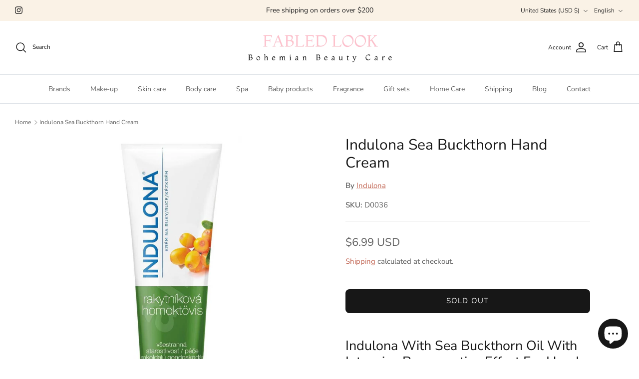

--- FILE ---
content_type: text/html; charset=utf-8
request_url: https://fabledlook.com/products/indulona-sea-buckthorn-hand-cream
body_size: 48872
content:
<!DOCTYPE html><html lang="en" dir="ltr">
<head>
  <!-- Symmetry 6.0.3 -->

  <title>
    Indulona Sea Buckthorn Hand Cream | Hand care | Fabled Look
  </title>

  <meta charset="utf-8" />
<meta name="viewport" content="width=device-width,initial-scale=1.0" />
<meta http-equiv="X-UA-Compatible" content="IE=edge">

<link rel="preconnect" href="https://cdn.shopify.com" crossorigin>
<link rel="preconnect" href="https://fonts.shopify.com" crossorigin>
<link rel="preconnect" href="https://monorail-edge.shopifysvc.com"><link rel="preload" as="font" href="//fabledlook.com/cdn/fonts/nunito_sans/nunitosans_n4.0276fe080df0ca4e6a22d9cb55aed3ed5ba6b1da.woff2" type="font/woff2" crossorigin><link rel="preload" as="font" href="//fabledlook.com/cdn/fonts/nunito_sans/nunitosans_n4.0276fe080df0ca4e6a22d9cb55aed3ed5ba6b1da.woff2" type="font/woff2" crossorigin><link rel="preload" as="font" href="//fabledlook.com/cdn/fonts/nunito_sans/nunitosans_n4.0276fe080df0ca4e6a22d9cb55aed3ed5ba6b1da.woff2" type="font/woff2" crossorigin><link rel="preload" as="font" href="//fabledlook.com/cdn/fonts/trirong/trirong_n7.a33ed6536f9a7c6d7a9d0b52e1e13fd44f544eff.woff2" type="font/woff2" crossorigin><link rel="preload" href="//fabledlook.com/cdn/shop/t/29/assets/vendor.min.js?v=11589511144441591071693905540" as="script">
<link rel="preload" href="//fabledlook.com/cdn/shop/t/29/assets/theme.js?v=57719417987247002671760173756" as="script"><link rel="canonical" href="https://fabledlook.com/products/indulona-sea-buckthorn-hand-cream" /><link rel="icon" href="//fabledlook.com/cdn/shop/files/fabledlook-nove-logo-final-jen-logo-final---ikona.png?crop=center&height=48&v=1651477929&width=48" type="image/png"><meta name="description" content="Indulona With Sea Buckthorn Oil With Intensive Regenerative Effect For Hands And Body Intensive cream with sea buckthorn oil is intended for irritated and tired skin of the whole body. Cream contains exceptionally high content of sea buckthorn oil, which has vitamins, carotene and mineral salts.">
<style>
    @font-face {
  font-family: "Nunito Sans";
  font-weight: 400;
  font-style: normal;
  font-display: fallback;
  src: url("//fabledlook.com/cdn/fonts/nunito_sans/nunitosans_n4.0276fe080df0ca4e6a22d9cb55aed3ed5ba6b1da.woff2") format("woff2"),
       url("//fabledlook.com/cdn/fonts/nunito_sans/nunitosans_n4.b4964bee2f5e7fd9c3826447e73afe2baad607b7.woff") format("woff");
}

    @font-face {
  font-family: "Nunito Sans";
  font-weight: 700;
  font-style: normal;
  font-display: fallback;
  src: url("//fabledlook.com/cdn/fonts/nunito_sans/nunitosans_n7.25d963ed46da26098ebeab731e90d8802d989fa5.woff2") format("woff2"),
       url("//fabledlook.com/cdn/fonts/nunito_sans/nunitosans_n7.d32e3219b3d2ec82285d3027bd673efc61a996c8.woff") format("woff");
}

    @font-face {
  font-family: "Nunito Sans";
  font-weight: 500;
  font-style: normal;
  font-display: fallback;
  src: url("//fabledlook.com/cdn/fonts/nunito_sans/nunitosans_n5.6fc0ed1feb3fc393c40619f180fc49c4d0aae0db.woff2") format("woff2"),
       url("//fabledlook.com/cdn/fonts/nunito_sans/nunitosans_n5.2c84830b46099cbcc1095f30e0957b88b914e50a.woff") format("woff");
}

    @font-face {
  font-family: "Nunito Sans";
  font-weight: 400;
  font-style: italic;
  font-display: fallback;
  src: url("//fabledlook.com/cdn/fonts/nunito_sans/nunitosans_i4.6e408730afac1484cf297c30b0e67c86d17fc586.woff2") format("woff2"),
       url("//fabledlook.com/cdn/fonts/nunito_sans/nunitosans_i4.c9b6dcbfa43622b39a5990002775a8381942ae38.woff") format("woff");
}

    @font-face {
  font-family: "Nunito Sans";
  font-weight: 700;
  font-style: italic;
  font-display: fallback;
  src: url("//fabledlook.com/cdn/fonts/nunito_sans/nunitosans_i7.8c1124729eec046a321e2424b2acf328c2c12139.woff2") format("woff2"),
       url("//fabledlook.com/cdn/fonts/nunito_sans/nunitosans_i7.af4cda04357273e0996d21184432bcb14651a64d.woff") format("woff");
}

    @font-face {
  font-family: "Nunito Sans";
  font-weight: 400;
  font-style: normal;
  font-display: fallback;
  src: url("//fabledlook.com/cdn/fonts/nunito_sans/nunitosans_n4.0276fe080df0ca4e6a22d9cb55aed3ed5ba6b1da.woff2") format("woff2"),
       url("//fabledlook.com/cdn/fonts/nunito_sans/nunitosans_n4.b4964bee2f5e7fd9c3826447e73afe2baad607b7.woff") format("woff");
}

    @font-face {
  font-family: Trirong;
  font-weight: 700;
  font-style: normal;
  font-display: fallback;
  src: url("//fabledlook.com/cdn/fonts/trirong/trirong_n7.a33ed6536f9a7c6d7a9d0b52e1e13fd44f544eff.woff2") format("woff2"),
       url("//fabledlook.com/cdn/fonts/trirong/trirong_n7.cdb88d0f8e5c427b393745c8cdeb8bc085cbacff.woff") format("woff");
}

    @font-face {
  font-family: "Nunito Sans";
  font-weight: 400;
  font-style: normal;
  font-display: fallback;
  src: url("//fabledlook.com/cdn/fonts/nunito_sans/nunitosans_n4.0276fe080df0ca4e6a22d9cb55aed3ed5ba6b1da.woff2") format("woff2"),
       url("//fabledlook.com/cdn/fonts/nunito_sans/nunitosans_n4.b4964bee2f5e7fd9c3826447e73afe2baad607b7.woff") format("woff");
}

    @font-face {
  font-family: "Nunito Sans";
  font-weight: 600;
  font-style: normal;
  font-display: fallback;
  src: url("//fabledlook.com/cdn/fonts/nunito_sans/nunitosans_n6.6e9464eba570101a53130c8130a9e17a8eb55c21.woff2") format("woff2"),
       url("//fabledlook.com/cdn/fonts/nunito_sans/nunitosans_n6.25a0ac0c0a8a26038c7787054dd6058dfbc20fa8.woff") format("woff");
}

  </style>

  <meta property="og:site_name" content="Fabled Look">
<meta property="og:url" content="https://fabledlook.com/products/indulona-sea-buckthorn-hand-cream">
<meta property="og:title" content="Indulona Sea Buckthorn Hand Cream | Hand care | Fabled Look">
<meta property="og:type" content="product">
<meta property="og:description" content="Indulona With Sea Buckthorn Oil With Intensive Regenerative Effect For Hands And Body Intensive cream with sea buckthorn oil is intended for irritated and tired skin of the whole body. Cream contains exceptionally high content of sea buckthorn oil, which has vitamins, carotene and mineral salts."><meta property="og:image" content="http://fabledlook.com/cdn/shop/products/indulona_rakytnikova_1200x1200.png?v=1733901235">
  <meta property="og:image:secure_url" content="https://fabledlook.com/cdn/shop/products/indulona_rakytnikova_1200x1200.png?v=1733901235">
  <meta property="og:image:width" content="1160">
  <meta property="og:image:height" content="1160"><meta property="og:price:amount" content="6.99">
  <meta property="og:price:currency" content="USD"><meta name="twitter:card" content="summary_large_image">
<meta name="twitter:title" content="Indulona Sea Buckthorn Hand Cream | Hand care | Fabled Look">
<meta name="twitter:description" content="Indulona With Sea Buckthorn Oil With Intensive Regenerative Effect For Hands And Body Intensive cream with sea buckthorn oil is intended for irritated and tired skin of the whole body. Cream contains exceptionally high content of sea buckthorn oil, which has vitamins, carotene and mineral salts.">


  <link href="//fabledlook.com/cdn/shop/t/29/assets/styles.css?v=57805799553838230251760173764" rel="stylesheet" type="text/css" media="all" />
<script>
    window.theme = window.theme || {};
    theme.money_format_with_product_code_preference = "\u003cspan class=money\u003e${{amount}} USD\u003c\/span\u003e";
    theme.money_format_with_cart_code_preference = "\u003cspan class=money\u003e${{amount}} USD\u003c\/span\u003e";
    theme.money_format = "\u003cspan class=money\u003e${{amount}}\u003c\/span\u003e";
    theme.strings = {
      previous: "Previous",
      next: "Next",
      addressError: "Error looking up that address",
      addressNoResults: "No results for that address",
      addressQueryLimit: "You have exceeded the Google API usage limit. Consider upgrading to a \u003ca href=\"https:\/\/developers.google.com\/maps\/premium\/usage-limits\"\u003ePremium Plan\u003c\/a\u003e.",
      authError: "There was a problem authenticating your Google Maps API Key.",
      icon_labels_left: "Left",
      icon_labels_right: "Right",
      icon_labels_down: "Down",
      icon_labels_close: "Close",
      icon_labels_plus: "Plus",
      imageSlider: "Image slider",
      cart_terms_confirmation: "You must agree to the terms and conditions before continuing.",
      cart_general_quantity_too_high: "You can only have [QUANTITY] in your cart",
      products_listing_from: "From",
      layout_live_search_see_all: "See all results",
      products_product_add_to_cart: "Add to Cart",
      products_variant_no_stock: "Sold out",
      products_variant_non_existent: "Unavailable",
      products_product_pick_a: "Pick a",
      general_navigation_menu_toggle_aria_label: "Toggle menu",
      general_accessibility_labels_close: "Close",
      products_product_added_to_cart: "Added to cart",
      general_quick_search_pages: "Pages",
      general_quick_search_no_results: "Sorry, we couldn\u0026#39;t find any results",
      collections_general_see_all_subcollections: "See all..."
    };
    theme.routes = {
      cart_url: '/cart',
      cart_add_url: '/cart/add.js',
      cart_update_url: '/cart/update.js',
      predictive_search_url: '/search/suggest'
    };
    theme.settings = {
      cart_type: "page",
      after_add_to_cart: "notification",
      quickbuy_style: "button",
      avoid_orphans: true
    };
    document.documentElement.classList.add('js');
  </script>

  <script src="//fabledlook.com/cdn/shop/t/29/assets/vendor.min.js?v=11589511144441591071693905540" defer="defer"></script>
  <script src="//fabledlook.com/cdn/shop/t/29/assets/theme.js?v=57719417987247002671760173756" defer="defer"></script>

  <script>window.performance && window.performance.mark && window.performance.mark('shopify.content_for_header.start');</script><meta name="google-site-verification" content="mwsFUB8JRGzj5tj8anWfHPoygcifEJMKv-A_nsUOvlE">
<meta name="google-site-verification" content="9OupujguXdCOq5D_K2yNnfY2qFiEyIG603YIwNaMRKM">
<meta name="facebook-domain-verification" content="p0kc0s033mccwg9nx2gqsp2bjhgcyf">
<meta name="google-site-verification" content="mwsFUB8JRGzj5tj8anWfHPoygcifEJMKv-A_nsUOvlE">
<meta id="shopify-digital-wallet" name="shopify-digital-wallet" content="/15196708/digital_wallets/dialog">
<meta name="shopify-checkout-api-token" content="128ba3168cd7bbc04037f5f24d3f8c7c">
<meta id="in-context-paypal-metadata" data-shop-id="15196708" data-venmo-supported="false" data-environment="production" data-locale="en_US" data-paypal-v4="true" data-currency="USD">
<link rel="alternate" hreflang="x-default" href="https://fabledlook.com/products/indulona-sea-buckthorn-hand-cream">
<link rel="alternate" hreflang="en" href="https://fabledlook.com/products/indulona-sea-buckthorn-hand-cream">
<link rel="alternate" hreflang="fr" href="https://fabledlook.com/fr/products/indulona-sea-buckthorn-hand-cream">
<link rel="alternate" hreflang="es" href="https://fabledlook.com/es/products/indulona-sea-buckthorn-hand-cream">
<link rel="alternate" type="application/json+oembed" href="https://fabledlook.com/products/indulona-sea-buckthorn-hand-cream.oembed">
<script async="async" src="/checkouts/internal/preloads.js?locale=en-US"></script>
<link rel="preconnect" href="https://shop.app" crossorigin="anonymous">
<script async="async" src="https://shop.app/checkouts/internal/preloads.js?locale=en-US&shop_id=15196708" crossorigin="anonymous"></script>
<script id="apple-pay-shop-capabilities" type="application/json">{"shopId":15196708,"countryCode":"CZ","currencyCode":"USD","merchantCapabilities":["supports3DS"],"merchantId":"gid:\/\/shopify\/Shop\/15196708","merchantName":"Fabled Look","requiredBillingContactFields":["postalAddress","email","phone"],"requiredShippingContactFields":["postalAddress","email","phone"],"shippingType":"shipping","supportedNetworks":["visa","maestro","masterCard","amex"],"total":{"type":"pending","label":"Fabled Look","amount":"1.00"},"shopifyPaymentsEnabled":true,"supportsSubscriptions":true}</script>
<script id="shopify-features" type="application/json">{"accessToken":"128ba3168cd7bbc04037f5f24d3f8c7c","betas":["rich-media-storefront-analytics"],"domain":"fabledlook.com","predictiveSearch":true,"shopId":15196708,"locale":"en"}</script>
<script>var Shopify = Shopify || {};
Shopify.shop = "bohemian-beauty-care.myshopify.com";
Shopify.locale = "en";
Shopify.currency = {"active":"USD","rate":"1.0"};
Shopify.country = "US";
Shopify.theme = {"name":"Symmetry","id":152616370508,"schema_name":"Symmetry","schema_version":"6.0.3","theme_store_id":568,"role":"main"};
Shopify.theme.handle = "null";
Shopify.theme.style = {"id":null,"handle":null};
Shopify.cdnHost = "fabledlook.com/cdn";
Shopify.routes = Shopify.routes || {};
Shopify.routes.root = "/";</script>
<script type="module">!function(o){(o.Shopify=o.Shopify||{}).modules=!0}(window);</script>
<script>!function(o){function n(){var o=[];function n(){o.push(Array.prototype.slice.apply(arguments))}return n.q=o,n}var t=o.Shopify=o.Shopify||{};t.loadFeatures=n(),t.autoloadFeatures=n()}(window);</script>
<script>
  window.ShopifyPay = window.ShopifyPay || {};
  window.ShopifyPay.apiHost = "shop.app\/pay";
  window.ShopifyPay.redirectState = null;
</script>
<script id="shop-js-analytics" type="application/json">{"pageType":"product"}</script>
<script defer="defer" async type="module" src="//fabledlook.com/cdn/shopifycloud/shop-js/modules/v2/client.init-shop-cart-sync_BT-GjEfc.en.esm.js"></script>
<script defer="defer" async type="module" src="//fabledlook.com/cdn/shopifycloud/shop-js/modules/v2/chunk.common_D58fp_Oc.esm.js"></script>
<script defer="defer" async type="module" src="//fabledlook.com/cdn/shopifycloud/shop-js/modules/v2/chunk.modal_xMitdFEc.esm.js"></script>
<script type="module">
  await import("//fabledlook.com/cdn/shopifycloud/shop-js/modules/v2/client.init-shop-cart-sync_BT-GjEfc.en.esm.js");
await import("//fabledlook.com/cdn/shopifycloud/shop-js/modules/v2/chunk.common_D58fp_Oc.esm.js");
await import("//fabledlook.com/cdn/shopifycloud/shop-js/modules/v2/chunk.modal_xMitdFEc.esm.js");

  window.Shopify.SignInWithShop?.initShopCartSync?.({"fedCMEnabled":true,"windoidEnabled":true});

</script>
<script>
  window.Shopify = window.Shopify || {};
  if (!window.Shopify.featureAssets) window.Shopify.featureAssets = {};
  window.Shopify.featureAssets['shop-js'] = {"shop-cart-sync":["modules/v2/client.shop-cart-sync_DZOKe7Ll.en.esm.js","modules/v2/chunk.common_D58fp_Oc.esm.js","modules/v2/chunk.modal_xMitdFEc.esm.js"],"init-fed-cm":["modules/v2/client.init-fed-cm_B6oLuCjv.en.esm.js","modules/v2/chunk.common_D58fp_Oc.esm.js","modules/v2/chunk.modal_xMitdFEc.esm.js"],"shop-cash-offers":["modules/v2/client.shop-cash-offers_D2sdYoxE.en.esm.js","modules/v2/chunk.common_D58fp_Oc.esm.js","modules/v2/chunk.modal_xMitdFEc.esm.js"],"shop-login-button":["modules/v2/client.shop-login-button_QeVjl5Y3.en.esm.js","modules/v2/chunk.common_D58fp_Oc.esm.js","modules/v2/chunk.modal_xMitdFEc.esm.js"],"pay-button":["modules/v2/client.pay-button_DXTOsIq6.en.esm.js","modules/v2/chunk.common_D58fp_Oc.esm.js","modules/v2/chunk.modal_xMitdFEc.esm.js"],"shop-button":["modules/v2/client.shop-button_DQZHx9pm.en.esm.js","modules/v2/chunk.common_D58fp_Oc.esm.js","modules/v2/chunk.modal_xMitdFEc.esm.js"],"avatar":["modules/v2/client.avatar_BTnouDA3.en.esm.js"],"init-windoid":["modules/v2/client.init-windoid_CR1B-cfM.en.esm.js","modules/v2/chunk.common_D58fp_Oc.esm.js","modules/v2/chunk.modal_xMitdFEc.esm.js"],"init-shop-for-new-customer-accounts":["modules/v2/client.init-shop-for-new-customer-accounts_C_vY_xzh.en.esm.js","modules/v2/client.shop-login-button_QeVjl5Y3.en.esm.js","modules/v2/chunk.common_D58fp_Oc.esm.js","modules/v2/chunk.modal_xMitdFEc.esm.js"],"init-shop-email-lookup-coordinator":["modules/v2/client.init-shop-email-lookup-coordinator_BI7n9ZSv.en.esm.js","modules/v2/chunk.common_D58fp_Oc.esm.js","modules/v2/chunk.modal_xMitdFEc.esm.js"],"init-shop-cart-sync":["modules/v2/client.init-shop-cart-sync_BT-GjEfc.en.esm.js","modules/v2/chunk.common_D58fp_Oc.esm.js","modules/v2/chunk.modal_xMitdFEc.esm.js"],"shop-toast-manager":["modules/v2/client.shop-toast-manager_DiYdP3xc.en.esm.js","modules/v2/chunk.common_D58fp_Oc.esm.js","modules/v2/chunk.modal_xMitdFEc.esm.js"],"init-customer-accounts":["modules/v2/client.init-customer-accounts_D9ZNqS-Q.en.esm.js","modules/v2/client.shop-login-button_QeVjl5Y3.en.esm.js","modules/v2/chunk.common_D58fp_Oc.esm.js","modules/v2/chunk.modal_xMitdFEc.esm.js"],"init-customer-accounts-sign-up":["modules/v2/client.init-customer-accounts-sign-up_iGw4briv.en.esm.js","modules/v2/client.shop-login-button_QeVjl5Y3.en.esm.js","modules/v2/chunk.common_D58fp_Oc.esm.js","modules/v2/chunk.modal_xMitdFEc.esm.js"],"shop-follow-button":["modules/v2/client.shop-follow-button_CqMgW2wH.en.esm.js","modules/v2/chunk.common_D58fp_Oc.esm.js","modules/v2/chunk.modal_xMitdFEc.esm.js"],"checkout-modal":["modules/v2/client.checkout-modal_xHeaAweL.en.esm.js","modules/v2/chunk.common_D58fp_Oc.esm.js","modules/v2/chunk.modal_xMitdFEc.esm.js"],"shop-login":["modules/v2/client.shop-login_D91U-Q7h.en.esm.js","modules/v2/chunk.common_D58fp_Oc.esm.js","modules/v2/chunk.modal_xMitdFEc.esm.js"],"lead-capture":["modules/v2/client.lead-capture_BJmE1dJe.en.esm.js","modules/v2/chunk.common_D58fp_Oc.esm.js","modules/v2/chunk.modal_xMitdFEc.esm.js"],"payment-terms":["modules/v2/client.payment-terms_Ci9AEqFq.en.esm.js","modules/v2/chunk.common_D58fp_Oc.esm.js","modules/v2/chunk.modal_xMitdFEc.esm.js"]};
</script>
<script id="__st">var __st={"a":15196708,"offset":3600,"reqid":"589e60a9-3bbc-4504-82a5-d10154191606-1769452069","pageurl":"fabledlook.com\/products\/indulona-sea-buckthorn-hand-cream","u":"7bded44a19db","p":"product","rtyp":"product","rid":2046909481056};</script>
<script>window.ShopifyPaypalV4VisibilityTracking = true;</script>
<script id="captcha-bootstrap">!function(){'use strict';const t='contact',e='account',n='new_comment',o=[[t,t],['blogs',n],['comments',n],[t,'customer']],c=[[e,'customer_login'],[e,'guest_login'],[e,'recover_customer_password'],[e,'create_customer']],r=t=>t.map((([t,e])=>`form[action*='/${t}']:not([data-nocaptcha='true']) input[name='form_type'][value='${e}']`)).join(','),a=t=>()=>t?[...document.querySelectorAll(t)].map((t=>t.form)):[];function s(){const t=[...o],e=r(t);return a(e)}const i='password',u='form_key',d=['recaptcha-v3-token','g-recaptcha-response','h-captcha-response',i],f=()=>{try{return window.sessionStorage}catch{return}},m='__shopify_v',_=t=>t.elements[u];function p(t,e,n=!1){try{const o=window.sessionStorage,c=JSON.parse(o.getItem(e)),{data:r}=function(t){const{data:e,action:n}=t;return t[m]||n?{data:e,action:n}:{data:t,action:n}}(c);for(const[e,n]of Object.entries(r))t.elements[e]&&(t.elements[e].value=n);n&&o.removeItem(e)}catch(o){console.error('form repopulation failed',{error:o})}}const l='form_type',E='cptcha';function T(t){t.dataset[E]=!0}const w=window,h=w.document,L='Shopify',v='ce_forms',y='captcha';let A=!1;((t,e)=>{const n=(g='f06e6c50-85a8-45c8-87d0-21a2b65856fe',I='https://cdn.shopify.com/shopifycloud/storefront-forms-hcaptcha/ce_storefront_forms_captcha_hcaptcha.v1.5.2.iife.js',D={infoText:'Protected by hCaptcha',privacyText:'Privacy',termsText:'Terms'},(t,e,n)=>{const o=w[L][v],c=o.bindForm;if(c)return c(t,g,e,D).then(n);var r;o.q.push([[t,g,e,D],n]),r=I,A||(h.body.append(Object.assign(h.createElement('script'),{id:'captcha-provider',async:!0,src:r})),A=!0)});var g,I,D;w[L]=w[L]||{},w[L][v]=w[L][v]||{},w[L][v].q=[],w[L][y]=w[L][y]||{},w[L][y].protect=function(t,e){n(t,void 0,e),T(t)},Object.freeze(w[L][y]),function(t,e,n,w,h,L){const[v,y,A,g]=function(t,e,n){const i=e?o:[],u=t?c:[],d=[...i,...u],f=r(d),m=r(i),_=r(d.filter((([t,e])=>n.includes(e))));return[a(f),a(m),a(_),s()]}(w,h,L),I=t=>{const e=t.target;return e instanceof HTMLFormElement?e:e&&e.form},D=t=>v().includes(t);t.addEventListener('submit',(t=>{const e=I(t);if(!e)return;const n=D(e)&&!e.dataset.hcaptchaBound&&!e.dataset.recaptchaBound,o=_(e),c=g().includes(e)&&(!o||!o.value);(n||c)&&t.preventDefault(),c&&!n&&(function(t){try{if(!f())return;!function(t){const e=f();if(!e)return;const n=_(t);if(!n)return;const o=n.value;o&&e.removeItem(o)}(t);const e=Array.from(Array(32),(()=>Math.random().toString(36)[2])).join('');!function(t,e){_(t)||t.append(Object.assign(document.createElement('input'),{type:'hidden',name:u})),t.elements[u].value=e}(t,e),function(t,e){const n=f();if(!n)return;const o=[...t.querySelectorAll(`input[type='${i}']`)].map((({name:t})=>t)),c=[...d,...o],r={};for(const[a,s]of new FormData(t).entries())c.includes(a)||(r[a]=s);n.setItem(e,JSON.stringify({[m]:1,action:t.action,data:r}))}(t,e)}catch(e){console.error('failed to persist form',e)}}(e),e.submit())}));const S=(t,e)=>{t&&!t.dataset[E]&&(n(t,e.some((e=>e===t))),T(t))};for(const o of['focusin','change'])t.addEventListener(o,(t=>{const e=I(t);D(e)&&S(e,y())}));const B=e.get('form_key'),M=e.get(l),P=B&&M;t.addEventListener('DOMContentLoaded',(()=>{const t=y();if(P)for(const e of t)e.elements[l].value===M&&p(e,B);[...new Set([...A(),...v().filter((t=>'true'===t.dataset.shopifyCaptcha))])].forEach((e=>S(e,t)))}))}(h,new URLSearchParams(w.location.search),n,t,e,['guest_login'])})(!0,!0)}();</script>
<script integrity="sha256-4kQ18oKyAcykRKYeNunJcIwy7WH5gtpwJnB7kiuLZ1E=" data-source-attribution="shopify.loadfeatures" defer="defer" src="//fabledlook.com/cdn/shopifycloud/storefront/assets/storefront/load_feature-a0a9edcb.js" crossorigin="anonymous"></script>
<script crossorigin="anonymous" defer="defer" src="//fabledlook.com/cdn/shopifycloud/storefront/assets/shopify_pay/storefront-65b4c6d7.js?v=20250812"></script>
<script data-source-attribution="shopify.dynamic_checkout.dynamic.init">var Shopify=Shopify||{};Shopify.PaymentButton=Shopify.PaymentButton||{isStorefrontPortableWallets:!0,init:function(){window.Shopify.PaymentButton.init=function(){};var t=document.createElement("script");t.src="https://fabledlook.com/cdn/shopifycloud/portable-wallets/latest/portable-wallets.en.js",t.type="module",document.head.appendChild(t)}};
</script>
<script data-source-attribution="shopify.dynamic_checkout.buyer_consent">
  function portableWalletsHideBuyerConsent(e){var t=document.getElementById("shopify-buyer-consent"),n=document.getElementById("shopify-subscription-policy-button");t&&n&&(t.classList.add("hidden"),t.setAttribute("aria-hidden","true"),n.removeEventListener("click",e))}function portableWalletsShowBuyerConsent(e){var t=document.getElementById("shopify-buyer-consent"),n=document.getElementById("shopify-subscription-policy-button");t&&n&&(t.classList.remove("hidden"),t.removeAttribute("aria-hidden"),n.addEventListener("click",e))}window.Shopify?.PaymentButton&&(window.Shopify.PaymentButton.hideBuyerConsent=portableWalletsHideBuyerConsent,window.Shopify.PaymentButton.showBuyerConsent=portableWalletsShowBuyerConsent);
</script>
<script data-source-attribution="shopify.dynamic_checkout.cart.bootstrap">document.addEventListener("DOMContentLoaded",(function(){function t(){return document.querySelector("shopify-accelerated-checkout-cart, shopify-accelerated-checkout")}if(t())Shopify.PaymentButton.init();else{new MutationObserver((function(e,n){t()&&(Shopify.PaymentButton.init(),n.disconnect())})).observe(document.body,{childList:!0,subtree:!0})}}));
</script>
<script id='scb4127' type='text/javascript' async='' src='https://fabledlook.com/cdn/shopifycloud/privacy-banner/storefront-banner.js'></script><link id="shopify-accelerated-checkout-styles" rel="stylesheet" media="screen" href="https://fabledlook.com/cdn/shopifycloud/portable-wallets/latest/accelerated-checkout-backwards-compat.css" crossorigin="anonymous">
<style id="shopify-accelerated-checkout-cart">
        #shopify-buyer-consent {
  margin-top: 1em;
  display: inline-block;
  width: 100%;
}

#shopify-buyer-consent.hidden {
  display: none;
}

#shopify-subscription-policy-button {
  background: none;
  border: none;
  padding: 0;
  text-decoration: underline;
  font-size: inherit;
  cursor: pointer;
}

#shopify-subscription-policy-button::before {
  box-shadow: none;
}

      </style>
<script id="sections-script" data-sections="product-recommendations" defer="defer" src="//fabledlook.com/cdn/shop/t/29/compiled_assets/scripts.js?v=1211"></script>
<script>window.performance && window.performance.mark && window.performance.mark('shopify.content_for_header.end');</script>
<!-- BEGIN app block: shopify://apps/judge-me-reviews/blocks/judgeme_core/61ccd3b1-a9f2-4160-9fe9-4fec8413e5d8 --><!-- Start of Judge.me Core -->






<link rel="dns-prefetch" href="https://cdnwidget.judge.me">
<link rel="dns-prefetch" href="https://cdn.judge.me">
<link rel="dns-prefetch" href="https://cdn1.judge.me">
<link rel="dns-prefetch" href="https://api.judge.me">

<script data-cfasync='false' class='jdgm-settings-script'>window.jdgmSettings={"pagination":5,"disable_web_reviews":false,"badge_no_review_text":"No reviews","badge_n_reviews_text":"{{ n }} review/reviews","badge_star_color":"#000000","hide_badge_preview_if_no_reviews":true,"badge_hide_text":false,"enforce_center_preview_badge":false,"widget_title":"Customer Reviews","widget_open_form_text":"Write a review","widget_close_form_text":"Cancel review","widget_refresh_page_text":"Refresh page","widget_summary_text":"Based on {{ number_of_reviews }} review/reviews","widget_no_review_text":"Be the first to write a review","widget_name_field_text":"Display name","widget_verified_name_field_text":"Verified Name (public)","widget_name_placeholder_text":"Display name","widget_required_field_error_text":"This field is required.","widget_email_field_text":"Email address","widget_verified_email_field_text":"Verified Email (private, can not be edited)","widget_email_placeholder_text":"Your email address","widget_email_field_error_text":"Please enter a valid email address.","widget_rating_field_text":"Rating","widget_review_title_field_text":"Review Title","widget_review_title_placeholder_text":"Give your review a title","widget_review_body_field_text":"Review content","widget_review_body_placeholder_text":"Start writing here...","widget_pictures_field_text":"Picture/Video (optional)","widget_submit_review_text":"Submit Review","widget_submit_verified_review_text":"Submit Verified Review","widget_submit_success_msg_with_auto_publish":"Thank you! Please refresh the page in a few moments to see your review. You can remove or edit your review by logging into \u003ca href='https://judge.me/login' target='_blank' rel='nofollow noopener'\u003eJudge.me\u003c/a\u003e","widget_submit_success_msg_no_auto_publish":"Thank you! Your review will be published as soon as it is approved by the shop admin. You can remove or edit your review by logging into \u003ca href='https://judge.me/login' target='_blank' rel='nofollow noopener'\u003eJudge.me\u003c/a\u003e","widget_show_default_reviews_out_of_total_text":"Showing {{ n_reviews_shown }} out of {{ n_reviews }} reviews.","widget_show_all_link_text":"Show all","widget_show_less_link_text":"Show less","widget_author_said_text":"{{ reviewer_name }} said:","widget_days_text":"{{ n }} days ago","widget_weeks_text":"{{ n }} week/weeks ago","widget_months_text":"{{ n }} month/months ago","widget_years_text":"{{ n }} year/years ago","widget_yesterday_text":"Yesterday","widget_today_text":"Today","widget_replied_text":"\u003e\u003e {{ shop_name }} replied:","widget_read_more_text":"Read more","widget_reviewer_name_as_initial":"","widget_rating_filter_color":"#fbcd0a","widget_rating_filter_see_all_text":"See all reviews","widget_sorting_most_recent_text":"Most Recent","widget_sorting_highest_rating_text":"Highest Rating","widget_sorting_lowest_rating_text":"Lowest Rating","widget_sorting_with_pictures_text":"Only Pictures","widget_sorting_most_helpful_text":"Most Helpful","widget_open_question_form_text":"Ask a question","widget_reviews_subtab_text":"Reviews","widget_questions_subtab_text":"Questions","widget_question_label_text":"Question","widget_answer_label_text":"Answer","widget_question_placeholder_text":"Write your question here","widget_submit_question_text":"Submit Question","widget_question_submit_success_text":"Thank you for your question! We will notify you once it gets answered.","widget_star_color":"#000000","verified_badge_text":"Verified","verified_badge_bg_color":"","verified_badge_text_color":"","verified_badge_placement":"left-of-reviewer-name","widget_review_max_height":"","widget_hide_border":false,"widget_social_share":false,"widget_thumb":false,"widget_review_location_show":false,"widget_location_format":"","all_reviews_include_out_of_store_products":true,"all_reviews_out_of_store_text":"(out of store)","all_reviews_pagination":100,"all_reviews_product_name_prefix_text":"about","enable_review_pictures":true,"enable_question_anwser":false,"widget_theme":"default","review_date_format":"mm/dd/yyyy","default_sort_method":"most-recent","widget_product_reviews_subtab_text":"Product Reviews","widget_shop_reviews_subtab_text":"Shop Reviews","widget_other_products_reviews_text":"Reviews for other products","widget_store_reviews_subtab_text":"Store reviews","widget_no_store_reviews_text":"This store hasn't received any reviews yet","widget_web_restriction_product_reviews_text":"This product hasn't received any reviews yet","widget_no_items_text":"No items found","widget_show_more_text":"Show more","widget_write_a_store_review_text":"Write a Store Review","widget_other_languages_heading":"Reviews in Other Languages","widget_translate_review_text":"Translate review to {{ language }}","widget_translating_review_text":"Translating...","widget_show_original_translation_text":"Show original ({{ language }})","widget_translate_review_failed_text":"Review couldn't be translated.","widget_translate_review_retry_text":"Retry","widget_translate_review_try_again_later_text":"Try again later","show_product_url_for_grouped_product":false,"widget_sorting_pictures_first_text":"Pictures First","show_pictures_on_all_rev_page_mobile":false,"show_pictures_on_all_rev_page_desktop":false,"floating_tab_hide_mobile_install_preference":false,"floating_tab_button_name":"★ Reviews","floating_tab_title":"Let customers speak for us","floating_tab_button_color":"","floating_tab_button_background_color":"","floating_tab_url":"","floating_tab_url_enabled":false,"floating_tab_tab_style":"text","all_reviews_text_badge_text":"Customers rate us {{ shop.metafields.judgeme.all_reviews_rating | round: 1 }}/5 based on {{ shop.metafields.judgeme.all_reviews_count }} reviews.","all_reviews_text_badge_text_branded_style":"{{ shop.metafields.judgeme.all_reviews_rating | round: 1 }} out of 5 stars based on {{ shop.metafields.judgeme.all_reviews_count }} reviews","is_all_reviews_text_badge_a_link":false,"show_stars_for_all_reviews_text_badge":false,"all_reviews_text_badge_url":"","all_reviews_text_style":"branded","all_reviews_text_color_style":"custom","all_reviews_text_color":"#000000","all_reviews_text_show_jm_brand":true,"featured_carousel_show_header":true,"featured_carousel_title":"Let customers speak for us","testimonials_carousel_title":"Customers are saying","videos_carousel_title":"Real customer stories","cards_carousel_title":"Customers are saying","featured_carousel_count_text":"from {{ n }} reviews","featured_carousel_add_link_to_all_reviews_page":false,"featured_carousel_url":"","featured_carousel_show_images":true,"featured_carousel_autoslide_interval":5,"featured_carousel_arrows_on_the_sides":false,"featured_carousel_height":250,"featured_carousel_width":80,"featured_carousel_image_size":0,"featured_carousel_image_height":250,"featured_carousel_arrow_color":"#eeeeee","verified_count_badge_style":"vintage","verified_count_badge_orientation":"vertical","verified_count_badge_color_style":"custom","verified_count_badge_color":"#000000","is_verified_count_badge_a_link":false,"verified_count_badge_url":"","verified_count_badge_show_jm_brand":true,"widget_rating_preset_default":5,"widget_first_sub_tab":"product-reviews","widget_show_histogram":true,"widget_histogram_use_custom_color":false,"widget_pagination_use_custom_color":false,"widget_star_use_custom_color":true,"widget_verified_badge_use_custom_color":false,"widget_write_review_use_custom_color":false,"picture_reminder_submit_button":"Upload Pictures","enable_review_videos":true,"mute_video_by_default":true,"widget_sorting_videos_first_text":"Videos First","widget_review_pending_text":"Pending","featured_carousel_items_for_large_screen":3,"social_share_options_order":"Facebook,Twitter","remove_microdata_snippet":true,"disable_json_ld":false,"enable_json_ld_products":false,"preview_badge_show_question_text":false,"preview_badge_no_question_text":"No questions","preview_badge_n_question_text":"{{ number_of_questions }} question/questions","qa_badge_show_icon":false,"qa_badge_position":"same-row","remove_judgeme_branding":false,"widget_add_search_bar":false,"widget_search_bar_placeholder":"Search","widget_sorting_verified_only_text":"Verified only","featured_carousel_theme":"default","featured_carousel_show_rating":true,"featured_carousel_show_title":true,"featured_carousel_show_body":true,"featured_carousel_show_date":false,"featured_carousel_show_reviewer":true,"featured_carousel_show_product":false,"featured_carousel_header_background_color":"#108474","featured_carousel_header_text_color":"#ffffff","featured_carousel_name_product_separator":"reviewed","featured_carousel_full_star_background":"#108474","featured_carousel_empty_star_background":"#dadada","featured_carousel_vertical_theme_background":"#f9fafb","featured_carousel_verified_badge_enable":true,"featured_carousel_verified_badge_color":"#108474","featured_carousel_border_style":"round","featured_carousel_review_line_length_limit":3,"featured_carousel_more_reviews_button_text":"Read more reviews","featured_carousel_view_product_button_text":"View product","all_reviews_page_load_reviews_on":"scroll","all_reviews_page_load_more_text":"Load More Reviews","disable_fb_tab_reviews":false,"enable_ajax_cdn_cache":false,"widget_advanced_speed_features":5,"widget_public_name_text":"displayed publicly like","default_reviewer_name":"John Smith","default_reviewer_name_has_non_latin":true,"widget_reviewer_anonymous":"Anonymous","medals_widget_title":"Judge.me Review Medals","medals_widget_background_color":"#f9fafb","medals_widget_position":"footer_all_pages","medals_widget_border_color":"#f9fafb","medals_widget_verified_text_position":"left","medals_widget_use_monochromatic_version":true,"medals_widget_elements_color":"#000000","show_reviewer_avatar":true,"widget_invalid_yt_video_url_error_text":"Not a YouTube video URL","widget_max_length_field_error_text":"Please enter no more than {0} characters.","widget_show_country_flag":false,"widget_show_collected_via_shop_app":true,"widget_verified_by_shop_badge_style":"light","widget_verified_by_shop_text":"Verified by Shop","widget_show_photo_gallery":false,"widget_load_with_code_splitting":true,"widget_ugc_install_preference":false,"widget_ugc_title":"Made by us, Shared by you","widget_ugc_subtitle":"Tag us to see your picture featured in our page","widget_ugc_arrows_color":"#ffffff","widget_ugc_primary_button_text":"Buy Now","widget_ugc_primary_button_background_color":"#108474","widget_ugc_primary_button_text_color":"#ffffff","widget_ugc_primary_button_border_width":"0","widget_ugc_primary_button_border_style":"none","widget_ugc_primary_button_border_color":"#108474","widget_ugc_primary_button_border_radius":"25","widget_ugc_secondary_button_text":"Load More","widget_ugc_secondary_button_background_color":"#ffffff","widget_ugc_secondary_button_text_color":"#108474","widget_ugc_secondary_button_border_width":"2","widget_ugc_secondary_button_border_style":"solid","widget_ugc_secondary_button_border_color":"#108474","widget_ugc_secondary_button_border_radius":"25","widget_ugc_reviews_button_text":"View Reviews","widget_ugc_reviews_button_background_color":"#ffffff","widget_ugc_reviews_button_text_color":"#108474","widget_ugc_reviews_button_border_width":"2","widget_ugc_reviews_button_border_style":"solid","widget_ugc_reviews_button_border_color":"#108474","widget_ugc_reviews_button_border_radius":"25","widget_ugc_reviews_button_link_to":"judgeme-reviews-page","widget_ugc_show_post_date":true,"widget_ugc_max_width":"800","widget_rating_metafield_value_type":true,"widget_primary_color":"#000000","widget_enable_secondary_color":false,"widget_secondary_color":"#edf5f5","widget_summary_average_rating_text":"{{ average_rating }} out of 5","widget_media_grid_title":"Customer photos \u0026 videos","widget_media_grid_see_more_text":"See more","widget_round_style":false,"widget_show_product_medals":false,"widget_verified_by_judgeme_text":"Verified by Judge.me","widget_show_store_medals":true,"widget_verified_by_judgeme_text_in_store_medals":"Verified by Judge.me","widget_media_field_exceed_quantity_message":"Sorry, we can only accept {{ max_media }} for one review.","widget_media_field_exceed_limit_message":"{{ file_name }} is too large, please select a {{ media_type }} less than {{ size_limit }}MB.","widget_review_submitted_text":"Review Submitted!","widget_question_submitted_text":"Question Submitted!","widget_close_form_text_question":"Cancel","widget_write_your_answer_here_text":"Write your answer here","widget_enabled_branded_link":true,"widget_show_collected_by_judgeme":false,"widget_reviewer_name_color":"","widget_write_review_text_color":"","widget_write_review_bg_color":"","widget_collected_by_judgeme_text":"collected by Judge.me","widget_pagination_type":"standard","widget_load_more_text":"Load More","widget_load_more_color":"#108474","widget_full_review_text":"Full Review","widget_read_more_reviews_text":"Read More Reviews","widget_read_questions_text":"Read Questions","widget_questions_and_answers_text":"Questions \u0026 Answers","widget_verified_by_text":"Verified by","widget_verified_text":"Verified","widget_number_of_reviews_text":"{{ number_of_reviews }} reviews","widget_back_button_text":"Back","widget_next_button_text":"Next","widget_custom_forms_filter_button":"Filters","custom_forms_style":"horizontal","widget_show_review_information":false,"how_reviews_are_collected":"How reviews are collected?","widget_show_review_keywords":false,"widget_gdpr_statement":"How we use your data: We'll only contact you about the review you left, and only if necessary. By submitting your review, you agree to Judge.me's \u003ca href='https://judge.me/terms' target='_blank' rel='nofollow noopener'\u003eterms\u003c/a\u003e, \u003ca href='https://judge.me/privacy' target='_blank' rel='nofollow noopener'\u003eprivacy\u003c/a\u003e and \u003ca href='https://judge.me/content-policy' target='_blank' rel='nofollow noopener'\u003econtent\u003c/a\u003e policies.","widget_multilingual_sorting_enabled":false,"widget_translate_review_content_enabled":false,"widget_translate_review_content_method":"manual","popup_widget_review_selection":"automatically_with_pictures","popup_widget_round_border_style":true,"popup_widget_show_title":true,"popup_widget_show_body":true,"popup_widget_show_reviewer":false,"popup_widget_show_product":true,"popup_widget_show_pictures":true,"popup_widget_use_review_picture":true,"popup_widget_show_on_home_page":true,"popup_widget_show_on_product_page":true,"popup_widget_show_on_collection_page":true,"popup_widget_show_on_cart_page":true,"popup_widget_position":"bottom_left","popup_widget_first_review_delay":5,"popup_widget_duration":5,"popup_widget_interval":5,"popup_widget_review_count":5,"popup_widget_hide_on_mobile":true,"review_snippet_widget_round_border_style":true,"review_snippet_widget_card_color":"#FFFFFF","review_snippet_widget_slider_arrows_background_color":"#FFFFFF","review_snippet_widget_slider_arrows_color":"#000000","review_snippet_widget_star_color":"#108474","show_product_variant":false,"all_reviews_product_variant_label_text":"Variant: ","widget_show_verified_branding":false,"widget_ai_summary_title":"Customers say","widget_ai_summary_disclaimer":"AI-powered review summary based on recent customer reviews","widget_show_ai_summary":false,"widget_show_ai_summary_bg":false,"widget_show_review_title_input":true,"redirect_reviewers_invited_via_email":"review_widget","request_store_review_after_product_review":false,"request_review_other_products_in_order":false,"review_form_color_scheme":"default","review_form_corner_style":"square","review_form_star_color":{},"review_form_text_color":"#333333","review_form_background_color":"#ffffff","review_form_field_background_color":"#fafafa","review_form_button_color":{},"review_form_button_text_color":"#ffffff","review_form_modal_overlay_color":"#000000","review_content_screen_title_text":"How would you rate this product?","review_content_introduction_text":"We would love it if you would share a bit about your experience.","store_review_form_title_text":"How would you rate this store?","store_review_form_introduction_text":"We would love it if you would share a bit about your experience.","show_review_guidance_text":true,"one_star_review_guidance_text":"Poor","five_star_review_guidance_text":"Great","customer_information_screen_title_text":"About you","customer_information_introduction_text":"Please tell us more about you.","custom_questions_screen_title_text":"Your experience in more detail","custom_questions_introduction_text":"Here are a few questions to help us understand more about your experience.","review_submitted_screen_title_text":"Thanks for your review!","review_submitted_screen_thank_you_text":"We are processing it and it will appear on the store soon.","review_submitted_screen_email_verification_text":"Please confirm your email by clicking the link we just sent you. This helps us keep reviews authentic.","review_submitted_request_store_review_text":"Would you like to share your experience of shopping with us?","review_submitted_review_other_products_text":"Would you like to review these products?","store_review_screen_title_text":"Would you like to share your experience of shopping with us?","store_review_introduction_text":"We value your feedback and use it to improve. Please share any thoughts or suggestions you have.","reviewer_media_screen_title_picture_text":"Share a picture","reviewer_media_introduction_picture_text":"Upload a photo to support your review.","reviewer_media_screen_title_video_text":"Share a video","reviewer_media_introduction_video_text":"Upload a video to support your review.","reviewer_media_screen_title_picture_or_video_text":"Share a picture or video","reviewer_media_introduction_picture_or_video_text":"Upload a photo or video to support your review.","reviewer_media_youtube_url_text":"Paste your Youtube URL here","advanced_settings_next_step_button_text":"Next","advanced_settings_close_review_button_text":"Close","modal_write_review_flow":false,"write_review_flow_required_text":"Required","write_review_flow_privacy_message_text":"We respect your privacy.","write_review_flow_anonymous_text":"Post review as anonymous","write_review_flow_visibility_text":"This won't be visible to other customers.","write_review_flow_multiple_selection_help_text":"Select as many as you like","write_review_flow_single_selection_help_text":"Select one option","write_review_flow_required_field_error_text":"This field is required","write_review_flow_invalid_email_error_text":"Please enter a valid email address","write_review_flow_max_length_error_text":"Max. {{ max_length }} characters.","write_review_flow_media_upload_text":"\u003cb\u003eClick to upload\u003c/b\u003e or drag and drop","write_review_flow_gdpr_statement":"We'll only contact you about your review if necessary. By submitting your review, you agree to our \u003ca href='https://judge.me/terms' target='_blank' rel='nofollow noopener'\u003eterms and conditions\u003c/a\u003e and \u003ca href='https://judge.me/privacy' target='_blank' rel='nofollow noopener'\u003eprivacy policy\u003c/a\u003e.","rating_only_reviews_enabled":false,"show_negative_reviews_help_screen":false,"new_review_flow_help_screen_rating_threshold":3,"negative_review_resolution_screen_title_text":"Tell us more","negative_review_resolution_text":"Your experience matters to us. If there were issues with your purchase, we're here to help. Feel free to reach out to us, we'd love the opportunity to make things right.","negative_review_resolution_button_text":"Contact us","negative_review_resolution_proceed_with_review_text":"Leave a review","negative_review_resolution_subject":"Issue with purchase from {{ shop_name }}.{{ order_name }}","preview_badge_collection_page_install_status":false,"widget_review_custom_css":"","preview_badge_custom_css":"","preview_badge_stars_count":"5-stars","featured_carousel_custom_css":"","floating_tab_custom_css":"","all_reviews_widget_custom_css":"","medals_widget_custom_css":"","verified_badge_custom_css":"","all_reviews_text_custom_css":"","transparency_badges_collected_via_store_invite":false,"transparency_badges_from_another_provider":false,"transparency_badges_collected_from_store_visitor":false,"transparency_badges_collected_by_verified_review_provider":false,"transparency_badges_earned_reward":false,"transparency_badges_collected_via_store_invite_text":"Review collected via store invitation","transparency_badges_from_another_provider_text":"Review collected from another provider","transparency_badges_collected_from_store_visitor_text":"Review collected from a store visitor","transparency_badges_written_in_google_text":"Review written in Google","transparency_badges_written_in_etsy_text":"Review written in Etsy","transparency_badges_written_in_shop_app_text":"Review written in Shop App","transparency_badges_earned_reward_text":"Review earned a reward for future purchase","product_review_widget_per_page":10,"widget_store_review_label_text":"Review about the store","checkout_comment_extension_title_on_product_page":"Customer Comments","checkout_comment_extension_num_latest_comment_show":5,"checkout_comment_extension_format":"name_and_timestamp","checkout_comment_customer_name":"last_initial","checkout_comment_comment_notification":true,"preview_badge_collection_page_install_preference":false,"preview_badge_home_page_install_preference":false,"preview_badge_product_page_install_preference":false,"review_widget_install_preference":"","review_carousel_install_preference":false,"floating_reviews_tab_install_preference":"none","verified_reviews_count_badge_install_preference":false,"all_reviews_text_install_preference":false,"review_widget_best_location":false,"judgeme_medals_install_preference":false,"review_widget_revamp_enabled":false,"review_widget_qna_enabled":false,"review_widget_header_theme":"minimal","review_widget_widget_title_enabled":true,"review_widget_header_text_size":"medium","review_widget_header_text_weight":"regular","review_widget_average_rating_style":"compact","review_widget_bar_chart_enabled":true,"review_widget_bar_chart_type":"numbers","review_widget_bar_chart_style":"standard","review_widget_expanded_media_gallery_enabled":false,"review_widget_reviews_section_theme":"standard","review_widget_image_style":"thumbnails","review_widget_review_image_ratio":"square","review_widget_stars_size":"medium","review_widget_verified_badge":"standard_text","review_widget_review_title_text_size":"medium","review_widget_review_text_size":"medium","review_widget_review_text_length":"medium","review_widget_number_of_columns_desktop":3,"review_widget_carousel_transition_speed":5,"review_widget_custom_questions_answers_display":"always","review_widget_button_text_color":"#FFFFFF","review_widget_text_color":"#000000","review_widget_lighter_text_color":"#7B7B7B","review_widget_corner_styling":"soft","review_widget_review_word_singular":"review","review_widget_review_word_plural":"reviews","review_widget_voting_label":"Helpful?","review_widget_shop_reply_label":"Reply from {{ shop_name }}:","review_widget_filters_title":"Filters","qna_widget_question_word_singular":"Question","qna_widget_question_word_plural":"Questions","qna_widget_answer_reply_label":"Answer from {{ answerer_name }}:","qna_content_screen_title_text":"Ask a question about this product","qna_widget_question_required_field_error_text":"Please enter your question.","qna_widget_flow_gdpr_statement":"We'll only contact you about your question if necessary. By submitting your question, you agree to our \u003ca href='https://judge.me/terms' target='_blank' rel='nofollow noopener'\u003eterms and conditions\u003c/a\u003e and \u003ca href='https://judge.me/privacy' target='_blank' rel='nofollow noopener'\u003eprivacy policy\u003c/a\u003e.","qna_widget_question_submitted_text":"Thanks for your question!","qna_widget_close_form_text_question":"Close","qna_widget_question_submit_success_text":"We’ll notify you by email when your question is answered.","all_reviews_widget_v2025_enabled":false,"all_reviews_widget_v2025_header_theme":"default","all_reviews_widget_v2025_widget_title_enabled":true,"all_reviews_widget_v2025_header_text_size":"medium","all_reviews_widget_v2025_header_text_weight":"regular","all_reviews_widget_v2025_average_rating_style":"compact","all_reviews_widget_v2025_bar_chart_enabled":true,"all_reviews_widget_v2025_bar_chart_type":"numbers","all_reviews_widget_v2025_bar_chart_style":"standard","all_reviews_widget_v2025_expanded_media_gallery_enabled":false,"all_reviews_widget_v2025_show_store_medals":true,"all_reviews_widget_v2025_show_photo_gallery":true,"all_reviews_widget_v2025_show_review_keywords":false,"all_reviews_widget_v2025_show_ai_summary":false,"all_reviews_widget_v2025_show_ai_summary_bg":false,"all_reviews_widget_v2025_add_search_bar":false,"all_reviews_widget_v2025_default_sort_method":"most-recent","all_reviews_widget_v2025_reviews_per_page":10,"all_reviews_widget_v2025_reviews_section_theme":"default","all_reviews_widget_v2025_image_style":"thumbnails","all_reviews_widget_v2025_review_image_ratio":"square","all_reviews_widget_v2025_stars_size":"medium","all_reviews_widget_v2025_verified_badge":"bold_badge","all_reviews_widget_v2025_review_title_text_size":"medium","all_reviews_widget_v2025_review_text_size":"medium","all_reviews_widget_v2025_review_text_length":"medium","all_reviews_widget_v2025_number_of_columns_desktop":3,"all_reviews_widget_v2025_carousel_transition_speed":5,"all_reviews_widget_v2025_custom_questions_answers_display":"always","all_reviews_widget_v2025_show_product_variant":false,"all_reviews_widget_v2025_show_reviewer_avatar":true,"all_reviews_widget_v2025_reviewer_name_as_initial":"","all_reviews_widget_v2025_review_location_show":false,"all_reviews_widget_v2025_location_format":"","all_reviews_widget_v2025_show_country_flag":false,"all_reviews_widget_v2025_verified_by_shop_badge_style":"light","all_reviews_widget_v2025_social_share":false,"all_reviews_widget_v2025_social_share_options_order":"Facebook,Twitter,LinkedIn,Pinterest","all_reviews_widget_v2025_pagination_type":"standard","all_reviews_widget_v2025_button_text_color":"#FFFFFF","all_reviews_widget_v2025_text_color":"#000000","all_reviews_widget_v2025_lighter_text_color":"#7B7B7B","all_reviews_widget_v2025_corner_styling":"soft","all_reviews_widget_v2025_title":"Customer reviews","all_reviews_widget_v2025_ai_summary_title":"Customers say about this store","all_reviews_widget_v2025_no_review_text":"Be the first to write a review","platform":"shopify","branding_url":"https://app.judge.me/reviews/stores/fabledlook.com","branding_text":"Powered by Judge.me","locale":"en","reply_name":"Fabled Look","widget_version":"3.0","footer":true,"autopublish":true,"review_dates":true,"enable_custom_form":false,"shop_use_review_site":true,"shop_locale":"en","enable_multi_locales_translations":false,"show_review_title_input":true,"review_verification_email_status":"always","can_be_branded":true,"reply_name_text":"Fabled Look"};</script> <style class='jdgm-settings-style'>.jdgm-xx{left:0}:root{--jdgm-primary-color: #000;--jdgm-secondary-color: rgba(0,0,0,0.1);--jdgm-star-color: #000;--jdgm-write-review-text-color: white;--jdgm-write-review-bg-color: #000000;--jdgm-paginate-color: #000;--jdgm-border-radius: 0;--jdgm-reviewer-name-color: #000000}.jdgm-histogram__bar-content{background-color:#000}.jdgm-rev[data-verified-buyer=true] .jdgm-rev__icon.jdgm-rev__icon:after,.jdgm-rev__buyer-badge.jdgm-rev__buyer-badge{color:white;background-color:#000}.jdgm-review-widget--small .jdgm-gallery.jdgm-gallery .jdgm-gallery__thumbnail-link:nth-child(8) .jdgm-gallery__thumbnail-wrapper.jdgm-gallery__thumbnail-wrapper:before{content:"See more"}@media only screen and (min-width: 768px){.jdgm-gallery.jdgm-gallery .jdgm-gallery__thumbnail-link:nth-child(8) .jdgm-gallery__thumbnail-wrapper.jdgm-gallery__thumbnail-wrapper:before{content:"See more"}}.jdgm-preview-badge .jdgm-star.jdgm-star{color:#000000}.jdgm-prev-badge[data-average-rating='0.00']{display:none !important}.jdgm-author-all-initials{display:none !important}.jdgm-author-last-initial{display:none !important}.jdgm-rev-widg__title{visibility:hidden}.jdgm-rev-widg__summary-text{visibility:hidden}.jdgm-prev-badge__text{visibility:hidden}.jdgm-rev__prod-link-prefix:before{content:'about'}.jdgm-rev__variant-label:before{content:'Variant: '}.jdgm-rev__out-of-store-text:before{content:'(out of store)'}@media only screen and (min-width: 768px){.jdgm-rev__pics .jdgm-rev_all-rev-page-picture-separator,.jdgm-rev__pics .jdgm-rev__product-picture{display:none}}@media only screen and (max-width: 768px){.jdgm-rev__pics .jdgm-rev_all-rev-page-picture-separator,.jdgm-rev__pics .jdgm-rev__product-picture{display:none}}.jdgm-preview-badge[data-template="product"]{display:none !important}.jdgm-preview-badge[data-template="collection"]{display:none !important}.jdgm-preview-badge[data-template="index"]{display:none !important}.jdgm-review-widget[data-from-snippet="true"]{display:none !important}.jdgm-verified-count-badget[data-from-snippet="true"]{display:none !important}.jdgm-carousel-wrapper[data-from-snippet="true"]{display:none !important}.jdgm-all-reviews-text[data-from-snippet="true"]{display:none !important}.jdgm-medals-section[data-from-snippet="true"]{display:none !important}.jdgm-ugc-media-wrapper[data-from-snippet="true"]{display:none !important}.jdgm-rev__transparency-badge[data-badge-type="review_collected_via_store_invitation"]{display:none !important}.jdgm-rev__transparency-badge[data-badge-type="review_collected_from_another_provider"]{display:none !important}.jdgm-rev__transparency-badge[data-badge-type="review_collected_from_store_visitor"]{display:none !important}.jdgm-rev__transparency-badge[data-badge-type="review_written_in_etsy"]{display:none !important}.jdgm-rev__transparency-badge[data-badge-type="review_written_in_google_business"]{display:none !important}.jdgm-rev__transparency-badge[data-badge-type="review_written_in_shop_app"]{display:none !important}.jdgm-rev__transparency-badge[data-badge-type="review_earned_for_future_purchase"]{display:none !important}.jdgm-review-snippet-widget .jdgm-rev-snippet-widget__cards-container .jdgm-rev-snippet-card{border-radius:8px;background:#fff}.jdgm-review-snippet-widget .jdgm-rev-snippet-widget__cards-container .jdgm-rev-snippet-card__rev-rating .jdgm-star{color:#108474}.jdgm-review-snippet-widget .jdgm-rev-snippet-widget__prev-btn,.jdgm-review-snippet-widget .jdgm-rev-snippet-widget__next-btn{border-radius:50%;background:#fff}.jdgm-review-snippet-widget .jdgm-rev-snippet-widget__prev-btn>svg,.jdgm-review-snippet-widget .jdgm-rev-snippet-widget__next-btn>svg{fill:#000}.jdgm-full-rev-modal.rev-snippet-widget .jm-mfp-container .jm-mfp-content,.jdgm-full-rev-modal.rev-snippet-widget .jm-mfp-container .jdgm-full-rev__icon,.jdgm-full-rev-modal.rev-snippet-widget .jm-mfp-container .jdgm-full-rev__pic-img,.jdgm-full-rev-modal.rev-snippet-widget .jm-mfp-container .jdgm-full-rev__reply{border-radius:8px}.jdgm-full-rev-modal.rev-snippet-widget .jm-mfp-container .jdgm-full-rev[data-verified-buyer="true"] .jdgm-full-rev__icon::after{border-radius:8px}.jdgm-full-rev-modal.rev-snippet-widget .jm-mfp-container .jdgm-full-rev .jdgm-rev__buyer-badge{border-radius:calc( 8px / 2 )}.jdgm-full-rev-modal.rev-snippet-widget .jm-mfp-container .jdgm-full-rev .jdgm-full-rev__replier::before{content:'Fabled Look'}.jdgm-full-rev-modal.rev-snippet-widget .jm-mfp-container .jdgm-full-rev .jdgm-full-rev__product-button{border-radius:calc( 8px * 6 )}
</style> <style class='jdgm-settings-style'></style>

  
  
  
  <style class='jdgm-miracle-styles'>
  @-webkit-keyframes jdgm-spin{0%{-webkit-transform:rotate(0deg);-ms-transform:rotate(0deg);transform:rotate(0deg)}100%{-webkit-transform:rotate(359deg);-ms-transform:rotate(359deg);transform:rotate(359deg)}}@keyframes jdgm-spin{0%{-webkit-transform:rotate(0deg);-ms-transform:rotate(0deg);transform:rotate(0deg)}100%{-webkit-transform:rotate(359deg);-ms-transform:rotate(359deg);transform:rotate(359deg)}}@font-face{font-family:'JudgemeStar';src:url("[data-uri]") format("woff");font-weight:normal;font-style:normal}.jdgm-star{font-family:'JudgemeStar';display:inline !important;text-decoration:none !important;padding:0 4px 0 0 !important;margin:0 !important;font-weight:bold;opacity:1;-webkit-font-smoothing:antialiased;-moz-osx-font-smoothing:grayscale}.jdgm-star:hover{opacity:1}.jdgm-star:last-of-type{padding:0 !important}.jdgm-star.jdgm--on:before{content:"\e000"}.jdgm-star.jdgm--off:before{content:"\e001"}.jdgm-star.jdgm--half:before{content:"\e002"}.jdgm-widget *{margin:0;line-height:1.4;-webkit-box-sizing:border-box;-moz-box-sizing:border-box;box-sizing:border-box;-webkit-overflow-scrolling:touch}.jdgm-hidden{display:none !important;visibility:hidden !important}.jdgm-temp-hidden{display:none}.jdgm-spinner{width:40px;height:40px;margin:auto;border-radius:50%;border-top:2px solid #eee;border-right:2px solid #eee;border-bottom:2px solid #eee;border-left:2px solid #ccc;-webkit-animation:jdgm-spin 0.8s infinite linear;animation:jdgm-spin 0.8s infinite linear}.jdgm-prev-badge{display:block !important}

</style>


  
  
   


<script data-cfasync='false' class='jdgm-script'>
!function(e){window.jdgm=window.jdgm||{},jdgm.CDN_HOST="https://cdnwidget.judge.me/",jdgm.CDN_HOST_ALT="https://cdn2.judge.me/cdn/widget_frontend/",jdgm.API_HOST="https://api.judge.me/",jdgm.CDN_BASE_URL="https://cdn.shopify.com/extensions/019beb2a-7cf9-7238-9765-11a892117c03/judgeme-extensions-316/assets/",
jdgm.docReady=function(d){(e.attachEvent?"complete"===e.readyState:"loading"!==e.readyState)?
setTimeout(d,0):e.addEventListener("DOMContentLoaded",d)},jdgm.loadCSS=function(d,t,o,a){
!o&&jdgm.loadCSS.requestedUrls.indexOf(d)>=0||(jdgm.loadCSS.requestedUrls.push(d),
(a=e.createElement("link")).rel="stylesheet",a.class="jdgm-stylesheet",a.media="nope!",
a.href=d,a.onload=function(){this.media="all",t&&setTimeout(t)},e.body.appendChild(a))},
jdgm.loadCSS.requestedUrls=[],jdgm.loadJS=function(e,d){var t=new XMLHttpRequest;
t.onreadystatechange=function(){4===t.readyState&&(Function(t.response)(),d&&d(t.response))},
t.open("GET",e),t.onerror=function(){if(e.indexOf(jdgm.CDN_HOST)===0&&jdgm.CDN_HOST_ALT!==jdgm.CDN_HOST){var f=e.replace(jdgm.CDN_HOST,jdgm.CDN_HOST_ALT);jdgm.loadJS(f,d)}},t.send()},jdgm.docReady((function(){(window.jdgmLoadCSS||e.querySelectorAll(
".jdgm-widget, .jdgm-all-reviews-page").length>0)&&(jdgmSettings.widget_load_with_code_splitting?
parseFloat(jdgmSettings.widget_version)>=3?jdgm.loadCSS(jdgm.CDN_HOST+"widget_v3/base.css"):
jdgm.loadCSS(jdgm.CDN_HOST+"widget/base.css"):jdgm.loadCSS(jdgm.CDN_HOST+"shopify_v2.css"),
jdgm.loadJS(jdgm.CDN_HOST+"loa"+"der.js"))}))}(document);
</script>
<noscript><link rel="stylesheet" type="text/css" media="all" href="https://cdnwidget.judge.me/shopify_v2.css"></noscript>

<!-- BEGIN app snippet: theme_fix_tags --><script>
  (function() {
    var jdgmThemeFixes = null;
    if (!jdgmThemeFixes) return;
    var thisThemeFix = jdgmThemeFixes[Shopify.theme.id];
    if (!thisThemeFix) return;

    if (thisThemeFix.html) {
      document.addEventListener("DOMContentLoaded", function() {
        var htmlDiv = document.createElement('div');
        htmlDiv.classList.add('jdgm-theme-fix-html');
        htmlDiv.innerHTML = thisThemeFix.html;
        document.body.append(htmlDiv);
      });
    };

    if (thisThemeFix.css) {
      var styleTag = document.createElement('style');
      styleTag.classList.add('jdgm-theme-fix-style');
      styleTag.innerHTML = thisThemeFix.css;
      document.head.append(styleTag);
    };

    if (thisThemeFix.js) {
      var scriptTag = document.createElement('script');
      scriptTag.classList.add('jdgm-theme-fix-script');
      scriptTag.innerHTML = thisThemeFix.js;
      document.head.append(scriptTag);
    };
  })();
</script>
<!-- END app snippet -->
<!-- End of Judge.me Core -->



<!-- END app block --><script src="https://cdn.shopify.com/extensions/019beb2a-7cf9-7238-9765-11a892117c03/judgeme-extensions-316/assets/loader.js" type="text/javascript" defer="defer"></script>
<script src="https://cdn.shopify.com/extensions/e8878072-2f6b-4e89-8082-94b04320908d/inbox-1254/assets/inbox-chat-loader.js" type="text/javascript" defer="defer"></script>
<link href="https://monorail-edge.shopifysvc.com" rel="dns-prefetch">
<script>(function(){if ("sendBeacon" in navigator && "performance" in window) {try {var session_token_from_headers = performance.getEntriesByType('navigation')[0].serverTiming.find(x => x.name == '_s').description;} catch {var session_token_from_headers = undefined;}var session_cookie_matches = document.cookie.match(/_shopify_s=([^;]*)/);var session_token_from_cookie = session_cookie_matches && session_cookie_matches.length === 2 ? session_cookie_matches[1] : "";var session_token = session_token_from_headers || session_token_from_cookie || "";function handle_abandonment_event(e) {var entries = performance.getEntries().filter(function(entry) {return /monorail-edge.shopifysvc.com/.test(entry.name);});if (!window.abandonment_tracked && entries.length === 0) {window.abandonment_tracked = true;var currentMs = Date.now();var navigation_start = performance.timing.navigationStart;var payload = {shop_id: 15196708,url: window.location.href,navigation_start,duration: currentMs - navigation_start,session_token,page_type: "product"};window.navigator.sendBeacon("https://monorail-edge.shopifysvc.com/v1/produce", JSON.stringify({schema_id: "online_store_buyer_site_abandonment/1.1",payload: payload,metadata: {event_created_at_ms: currentMs,event_sent_at_ms: currentMs}}));}}window.addEventListener('pagehide', handle_abandonment_event);}}());</script>
<script id="web-pixels-manager-setup">(function e(e,d,r,n,o){if(void 0===o&&(o={}),!Boolean(null===(a=null===(i=window.Shopify)||void 0===i?void 0:i.analytics)||void 0===a?void 0:a.replayQueue)){var i,a;window.Shopify=window.Shopify||{};var t=window.Shopify;t.analytics=t.analytics||{};var s=t.analytics;s.replayQueue=[],s.publish=function(e,d,r){return s.replayQueue.push([e,d,r]),!0};try{self.performance.mark("wpm:start")}catch(e){}var l=function(){var e={modern:/Edge?\/(1{2}[4-9]|1[2-9]\d|[2-9]\d{2}|\d{4,})\.\d+(\.\d+|)|Firefox\/(1{2}[4-9]|1[2-9]\d|[2-9]\d{2}|\d{4,})\.\d+(\.\d+|)|Chrom(ium|e)\/(9{2}|\d{3,})\.\d+(\.\d+|)|(Maci|X1{2}).+ Version\/(15\.\d+|(1[6-9]|[2-9]\d|\d{3,})\.\d+)([,.]\d+|)( \(\w+\)|)( Mobile\/\w+|) Safari\/|Chrome.+OPR\/(9{2}|\d{3,})\.\d+\.\d+|(CPU[ +]OS|iPhone[ +]OS|CPU[ +]iPhone|CPU IPhone OS|CPU iPad OS)[ +]+(15[._]\d+|(1[6-9]|[2-9]\d|\d{3,})[._]\d+)([._]\d+|)|Android:?[ /-](13[3-9]|1[4-9]\d|[2-9]\d{2}|\d{4,})(\.\d+|)(\.\d+|)|Android.+Firefox\/(13[5-9]|1[4-9]\d|[2-9]\d{2}|\d{4,})\.\d+(\.\d+|)|Android.+Chrom(ium|e)\/(13[3-9]|1[4-9]\d|[2-9]\d{2}|\d{4,})\.\d+(\.\d+|)|SamsungBrowser\/([2-9]\d|\d{3,})\.\d+/,legacy:/Edge?\/(1[6-9]|[2-9]\d|\d{3,})\.\d+(\.\d+|)|Firefox\/(5[4-9]|[6-9]\d|\d{3,})\.\d+(\.\d+|)|Chrom(ium|e)\/(5[1-9]|[6-9]\d|\d{3,})\.\d+(\.\d+|)([\d.]+$|.*Safari\/(?![\d.]+ Edge\/[\d.]+$))|(Maci|X1{2}).+ Version\/(10\.\d+|(1[1-9]|[2-9]\d|\d{3,})\.\d+)([,.]\d+|)( \(\w+\)|)( Mobile\/\w+|) Safari\/|Chrome.+OPR\/(3[89]|[4-9]\d|\d{3,})\.\d+\.\d+|(CPU[ +]OS|iPhone[ +]OS|CPU[ +]iPhone|CPU IPhone OS|CPU iPad OS)[ +]+(10[._]\d+|(1[1-9]|[2-9]\d|\d{3,})[._]\d+)([._]\d+|)|Android:?[ /-](13[3-9]|1[4-9]\d|[2-9]\d{2}|\d{4,})(\.\d+|)(\.\d+|)|Mobile Safari.+OPR\/([89]\d|\d{3,})\.\d+\.\d+|Android.+Firefox\/(13[5-9]|1[4-9]\d|[2-9]\d{2}|\d{4,})\.\d+(\.\d+|)|Android.+Chrom(ium|e)\/(13[3-9]|1[4-9]\d|[2-9]\d{2}|\d{4,})\.\d+(\.\d+|)|Android.+(UC? ?Browser|UCWEB|U3)[ /]?(15\.([5-9]|\d{2,})|(1[6-9]|[2-9]\d|\d{3,})\.\d+)\.\d+|SamsungBrowser\/(5\.\d+|([6-9]|\d{2,})\.\d+)|Android.+MQ{2}Browser\/(14(\.(9|\d{2,})|)|(1[5-9]|[2-9]\d|\d{3,})(\.\d+|))(\.\d+|)|K[Aa][Ii]OS\/(3\.\d+|([4-9]|\d{2,})\.\d+)(\.\d+|)/},d=e.modern,r=e.legacy,n=navigator.userAgent;return n.match(d)?"modern":n.match(r)?"legacy":"unknown"}(),u="modern"===l?"modern":"legacy",c=(null!=n?n:{modern:"",legacy:""})[u],f=function(e){return[e.baseUrl,"/wpm","/b",e.hashVersion,"modern"===e.buildTarget?"m":"l",".js"].join("")}({baseUrl:d,hashVersion:r,buildTarget:u}),m=function(e){var d=e.version,r=e.bundleTarget,n=e.surface,o=e.pageUrl,i=e.monorailEndpoint;return{emit:function(e){var a=e.status,t=e.errorMsg,s=(new Date).getTime(),l=JSON.stringify({metadata:{event_sent_at_ms:s},events:[{schema_id:"web_pixels_manager_load/3.1",payload:{version:d,bundle_target:r,page_url:o,status:a,surface:n,error_msg:t},metadata:{event_created_at_ms:s}}]});if(!i)return console&&console.warn&&console.warn("[Web Pixels Manager] No Monorail endpoint provided, skipping logging."),!1;try{return self.navigator.sendBeacon.bind(self.navigator)(i,l)}catch(e){}var u=new XMLHttpRequest;try{return u.open("POST",i,!0),u.setRequestHeader("Content-Type","text/plain"),u.send(l),!0}catch(e){return console&&console.warn&&console.warn("[Web Pixels Manager] Got an unhandled error while logging to Monorail."),!1}}}}({version:r,bundleTarget:l,surface:e.surface,pageUrl:self.location.href,monorailEndpoint:e.monorailEndpoint});try{o.browserTarget=l,function(e){var d=e.src,r=e.async,n=void 0===r||r,o=e.onload,i=e.onerror,a=e.sri,t=e.scriptDataAttributes,s=void 0===t?{}:t,l=document.createElement("script"),u=document.querySelector("head"),c=document.querySelector("body");if(l.async=n,l.src=d,a&&(l.integrity=a,l.crossOrigin="anonymous"),s)for(var f in s)if(Object.prototype.hasOwnProperty.call(s,f))try{l.dataset[f]=s[f]}catch(e){}if(o&&l.addEventListener("load",o),i&&l.addEventListener("error",i),u)u.appendChild(l);else{if(!c)throw new Error("Did not find a head or body element to append the script");c.appendChild(l)}}({src:f,async:!0,onload:function(){if(!function(){var e,d;return Boolean(null===(d=null===(e=window.Shopify)||void 0===e?void 0:e.analytics)||void 0===d?void 0:d.initialized)}()){var d=window.webPixelsManager.init(e)||void 0;if(d){var r=window.Shopify.analytics;r.replayQueue.forEach((function(e){var r=e[0],n=e[1],o=e[2];d.publishCustomEvent(r,n,o)})),r.replayQueue=[],r.publish=d.publishCustomEvent,r.visitor=d.visitor,r.initialized=!0}}},onerror:function(){return m.emit({status:"failed",errorMsg:"".concat(f," has failed to load")})},sri:function(e){var d=/^sha384-[A-Za-z0-9+/=]+$/;return"string"==typeof e&&d.test(e)}(c)?c:"",scriptDataAttributes:o}),m.emit({status:"loading"})}catch(e){m.emit({status:"failed",errorMsg:(null==e?void 0:e.message)||"Unknown error"})}}})({shopId: 15196708,storefrontBaseUrl: "https://fabledlook.com",extensionsBaseUrl: "https://extensions.shopifycdn.com/cdn/shopifycloud/web-pixels-manager",monorailEndpoint: "https://monorail-edge.shopifysvc.com/unstable/produce_batch",surface: "storefront-renderer",enabledBetaFlags: ["2dca8a86"],webPixelsConfigList: [{"id":"2291335500","configuration":"{\"webPixelName\":\"Judge.me\"}","eventPayloadVersion":"v1","runtimeContext":"STRICT","scriptVersion":"34ad157958823915625854214640f0bf","type":"APP","apiClientId":683015,"privacyPurposes":["ANALYTICS"],"dataSharingAdjustments":{"protectedCustomerApprovalScopes":["read_customer_email","read_customer_name","read_customer_personal_data","read_customer_phone"]}},{"id":"995656012","configuration":"{\"config\":\"{\\\"pixel_id\\\":\\\"G-GBH36YPHLF\\\",\\\"target_country\\\":\\\"US\\\",\\\"gtag_events\\\":[{\\\"type\\\":\\\"begin_checkout\\\",\\\"action_label\\\":[\\\"G-GBH36YPHLF\\\",\\\"AW-995472014\\\/GmqHCLynzIoBEI7l1toD\\\"]},{\\\"type\\\":\\\"search\\\",\\\"action_label\\\":[\\\"G-GBH36YPHLF\\\",\\\"AW-995472014\\\/Rrx1CL-nzIoBEI7l1toD\\\"]},{\\\"type\\\":\\\"view_item\\\",\\\"action_label\\\":[\\\"G-GBH36YPHLF\\\",\\\"AW-995472014\\\/ZVLWCLanzIoBEI7l1toD\\\",\\\"MC-9P092M5W15\\\"]},{\\\"type\\\":\\\"purchase\\\",\\\"action_label\\\":[\\\"G-GBH36YPHLF\\\",\\\"AW-995472014\\\/peQ9CLOnzIoBEI7l1toD\\\",\\\"MC-9P092M5W15\\\"]},{\\\"type\\\":\\\"page_view\\\",\\\"action_label\\\":[\\\"G-GBH36YPHLF\\\",\\\"AW-995472014\\\/zgXhCLCnzIoBEI7l1toD\\\",\\\"MC-9P092M5W15\\\"]},{\\\"type\\\":\\\"add_payment_info\\\",\\\"action_label\\\":[\\\"G-GBH36YPHLF\\\",\\\"AW-995472014\\\/nLrNCMKnzIoBEI7l1toD\\\"]},{\\\"type\\\":\\\"add_to_cart\\\",\\\"action_label\\\":[\\\"G-GBH36YPHLF\\\",\\\"AW-995472014\\\/qAIyCLmnzIoBEI7l1toD\\\"]}],\\\"enable_monitoring_mode\\\":false}\"}","eventPayloadVersion":"v1","runtimeContext":"OPEN","scriptVersion":"b2a88bafab3e21179ed38636efcd8a93","type":"APP","apiClientId":1780363,"privacyPurposes":[],"dataSharingAdjustments":{"protectedCustomerApprovalScopes":["read_customer_address","read_customer_email","read_customer_name","read_customer_personal_data","read_customer_phone"]}},{"id":"285671756","configuration":"{\"pixel_id\":\"386099029181946\",\"pixel_type\":\"facebook_pixel\",\"metaapp_system_user_token\":\"-\"}","eventPayloadVersion":"v1","runtimeContext":"OPEN","scriptVersion":"ca16bc87fe92b6042fbaa3acc2fbdaa6","type":"APP","apiClientId":2329312,"privacyPurposes":["ANALYTICS","MARKETING","SALE_OF_DATA"],"dataSharingAdjustments":{"protectedCustomerApprovalScopes":["read_customer_address","read_customer_email","read_customer_name","read_customer_personal_data","read_customer_phone"]}},{"id":"157548876","eventPayloadVersion":"v1","runtimeContext":"LAX","scriptVersion":"1","type":"CUSTOM","privacyPurposes":["MARKETING"],"name":"Meta pixel (migrated)"},{"id":"shopify-app-pixel","configuration":"{}","eventPayloadVersion":"v1","runtimeContext":"STRICT","scriptVersion":"0450","apiClientId":"shopify-pixel","type":"APP","privacyPurposes":["ANALYTICS","MARKETING"]},{"id":"shopify-custom-pixel","eventPayloadVersion":"v1","runtimeContext":"LAX","scriptVersion":"0450","apiClientId":"shopify-pixel","type":"CUSTOM","privacyPurposes":["ANALYTICS","MARKETING"]}],isMerchantRequest: false,initData: {"shop":{"name":"Fabled Look","paymentSettings":{"currencyCode":"USD"},"myshopifyDomain":"bohemian-beauty-care.myshopify.com","countryCode":"CZ","storefrontUrl":"https:\/\/fabledlook.com"},"customer":null,"cart":null,"checkout":null,"productVariants":[{"price":{"amount":6.99,"currencyCode":"USD"},"product":{"title":"Indulona Sea Buckthorn Hand Cream","vendor":"Indulona","id":"2046909481056","untranslatedTitle":"Indulona Sea Buckthorn Hand Cream","url":"\/products\/indulona-sea-buckthorn-hand-cream","type":"Hand cream"},"id":"19087266512992","image":{"src":"\/\/fabledlook.com\/cdn\/shop\/products\/indulona_rakytnikova.png?v=1733901235"},"sku":"D0036","title":"Default Title","untranslatedTitle":"Default Title"}],"purchasingCompany":null},},"https://fabledlook.com/cdn","fcfee988w5aeb613cpc8e4bc33m6693e112",{"modern":"","legacy":""},{"shopId":"15196708","storefrontBaseUrl":"https:\/\/fabledlook.com","extensionBaseUrl":"https:\/\/extensions.shopifycdn.com\/cdn\/shopifycloud\/web-pixels-manager","surface":"storefront-renderer","enabledBetaFlags":"[\"2dca8a86\"]","isMerchantRequest":"false","hashVersion":"fcfee988w5aeb613cpc8e4bc33m6693e112","publish":"custom","events":"[[\"page_viewed\",{}],[\"product_viewed\",{\"productVariant\":{\"price\":{\"amount\":6.99,\"currencyCode\":\"USD\"},\"product\":{\"title\":\"Indulona Sea Buckthorn Hand Cream\",\"vendor\":\"Indulona\",\"id\":\"2046909481056\",\"untranslatedTitle\":\"Indulona Sea Buckthorn Hand Cream\",\"url\":\"\/products\/indulona-sea-buckthorn-hand-cream\",\"type\":\"Hand cream\"},\"id\":\"19087266512992\",\"image\":{\"src\":\"\/\/fabledlook.com\/cdn\/shop\/products\/indulona_rakytnikova.png?v=1733901235\"},\"sku\":\"D0036\",\"title\":\"Default Title\",\"untranslatedTitle\":\"Default Title\"}}]]"});</script><script>
  window.ShopifyAnalytics = window.ShopifyAnalytics || {};
  window.ShopifyAnalytics.meta = window.ShopifyAnalytics.meta || {};
  window.ShopifyAnalytics.meta.currency = 'USD';
  var meta = {"product":{"id":2046909481056,"gid":"gid:\/\/shopify\/Product\/2046909481056","vendor":"Indulona","type":"Hand cream","handle":"indulona-sea-buckthorn-hand-cream","variants":[{"id":19087266512992,"price":699,"name":"Indulona Sea Buckthorn Hand Cream","public_title":null,"sku":"D0036"}],"remote":false},"page":{"pageType":"product","resourceType":"product","resourceId":2046909481056,"requestId":"589e60a9-3bbc-4504-82a5-d10154191606-1769452069"}};
  for (var attr in meta) {
    window.ShopifyAnalytics.meta[attr] = meta[attr];
  }
</script>
<script class="analytics">
  (function () {
    var customDocumentWrite = function(content) {
      var jquery = null;

      if (window.jQuery) {
        jquery = window.jQuery;
      } else if (window.Checkout && window.Checkout.$) {
        jquery = window.Checkout.$;
      }

      if (jquery) {
        jquery('body').append(content);
      }
    };

    var hasLoggedConversion = function(token) {
      if (token) {
        return document.cookie.indexOf('loggedConversion=' + token) !== -1;
      }
      return false;
    }

    var setCookieIfConversion = function(token) {
      if (token) {
        var twoMonthsFromNow = new Date(Date.now());
        twoMonthsFromNow.setMonth(twoMonthsFromNow.getMonth() + 2);

        document.cookie = 'loggedConversion=' + token + '; expires=' + twoMonthsFromNow;
      }
    }

    var trekkie = window.ShopifyAnalytics.lib = window.trekkie = window.trekkie || [];
    if (trekkie.integrations) {
      return;
    }
    trekkie.methods = [
      'identify',
      'page',
      'ready',
      'track',
      'trackForm',
      'trackLink'
    ];
    trekkie.factory = function(method) {
      return function() {
        var args = Array.prototype.slice.call(arguments);
        args.unshift(method);
        trekkie.push(args);
        return trekkie;
      };
    };
    for (var i = 0; i < trekkie.methods.length; i++) {
      var key = trekkie.methods[i];
      trekkie[key] = trekkie.factory(key);
    }
    trekkie.load = function(config) {
      trekkie.config = config || {};
      trekkie.config.initialDocumentCookie = document.cookie;
      var first = document.getElementsByTagName('script')[0];
      var script = document.createElement('script');
      script.type = 'text/javascript';
      script.onerror = function(e) {
        var scriptFallback = document.createElement('script');
        scriptFallback.type = 'text/javascript';
        scriptFallback.onerror = function(error) {
                var Monorail = {
      produce: function produce(monorailDomain, schemaId, payload) {
        var currentMs = new Date().getTime();
        var event = {
          schema_id: schemaId,
          payload: payload,
          metadata: {
            event_created_at_ms: currentMs,
            event_sent_at_ms: currentMs
          }
        };
        return Monorail.sendRequest("https://" + monorailDomain + "/v1/produce", JSON.stringify(event));
      },
      sendRequest: function sendRequest(endpointUrl, payload) {
        // Try the sendBeacon API
        if (window && window.navigator && typeof window.navigator.sendBeacon === 'function' && typeof window.Blob === 'function' && !Monorail.isIos12()) {
          var blobData = new window.Blob([payload], {
            type: 'text/plain'
          });

          if (window.navigator.sendBeacon(endpointUrl, blobData)) {
            return true;
          } // sendBeacon was not successful

        } // XHR beacon

        var xhr = new XMLHttpRequest();

        try {
          xhr.open('POST', endpointUrl);
          xhr.setRequestHeader('Content-Type', 'text/plain');
          xhr.send(payload);
        } catch (e) {
          console.log(e);
        }

        return false;
      },
      isIos12: function isIos12() {
        return window.navigator.userAgent.lastIndexOf('iPhone; CPU iPhone OS 12_') !== -1 || window.navigator.userAgent.lastIndexOf('iPad; CPU OS 12_') !== -1;
      }
    };
    Monorail.produce('monorail-edge.shopifysvc.com',
      'trekkie_storefront_load_errors/1.1',
      {shop_id: 15196708,
      theme_id: 152616370508,
      app_name: "storefront",
      context_url: window.location.href,
      source_url: "//fabledlook.com/cdn/s/trekkie.storefront.a804e9514e4efded663580eddd6991fcc12b5451.min.js"});

        };
        scriptFallback.async = true;
        scriptFallback.src = '//fabledlook.com/cdn/s/trekkie.storefront.a804e9514e4efded663580eddd6991fcc12b5451.min.js';
        first.parentNode.insertBefore(scriptFallback, first);
      };
      script.async = true;
      script.src = '//fabledlook.com/cdn/s/trekkie.storefront.a804e9514e4efded663580eddd6991fcc12b5451.min.js';
      first.parentNode.insertBefore(script, first);
    };
    trekkie.load(
      {"Trekkie":{"appName":"storefront","development":false,"defaultAttributes":{"shopId":15196708,"isMerchantRequest":null,"themeId":152616370508,"themeCityHash":"12165367462873605754","contentLanguage":"en","currency":"USD","eventMetadataId":"13d79d63-e6bb-4b3e-8250-d341247dee73"},"isServerSideCookieWritingEnabled":true,"monorailRegion":"shop_domain","enabledBetaFlags":["65f19447"]},"Session Attribution":{},"S2S":{"facebookCapiEnabled":false,"source":"trekkie-storefront-renderer","apiClientId":580111}}
    );

    var loaded = false;
    trekkie.ready(function() {
      if (loaded) return;
      loaded = true;

      window.ShopifyAnalytics.lib = window.trekkie;

      var originalDocumentWrite = document.write;
      document.write = customDocumentWrite;
      try { window.ShopifyAnalytics.merchantGoogleAnalytics.call(this); } catch(error) {};
      document.write = originalDocumentWrite;

      window.ShopifyAnalytics.lib.page(null,{"pageType":"product","resourceType":"product","resourceId":2046909481056,"requestId":"589e60a9-3bbc-4504-82a5-d10154191606-1769452069","shopifyEmitted":true});

      var match = window.location.pathname.match(/checkouts\/(.+)\/(thank_you|post_purchase)/)
      var token = match? match[1]: undefined;
      if (!hasLoggedConversion(token)) {
        setCookieIfConversion(token);
        window.ShopifyAnalytics.lib.track("Viewed Product",{"currency":"USD","variantId":19087266512992,"productId":2046909481056,"productGid":"gid:\/\/shopify\/Product\/2046909481056","name":"Indulona Sea Buckthorn Hand Cream","price":"6.99","sku":"D0036","brand":"Indulona","variant":null,"category":"Hand cream","nonInteraction":true,"remote":false},undefined,undefined,{"shopifyEmitted":true});
      window.ShopifyAnalytics.lib.track("monorail:\/\/trekkie_storefront_viewed_product\/1.1",{"currency":"USD","variantId":19087266512992,"productId":2046909481056,"productGid":"gid:\/\/shopify\/Product\/2046909481056","name":"Indulona Sea Buckthorn Hand Cream","price":"6.99","sku":"D0036","brand":"Indulona","variant":null,"category":"Hand cream","nonInteraction":true,"remote":false,"referer":"https:\/\/fabledlook.com\/products\/indulona-sea-buckthorn-hand-cream"});
      }
    });


        var eventsListenerScript = document.createElement('script');
        eventsListenerScript.async = true;
        eventsListenerScript.src = "//fabledlook.com/cdn/shopifycloud/storefront/assets/shop_events_listener-3da45d37.js";
        document.getElementsByTagName('head')[0].appendChild(eventsListenerScript);

})();</script>
  <script>
  if (!window.ga || (window.ga && typeof window.ga !== 'function')) {
    window.ga = function ga() {
      (window.ga.q = window.ga.q || []).push(arguments);
      if (window.Shopify && window.Shopify.analytics && typeof window.Shopify.analytics.publish === 'function') {
        window.Shopify.analytics.publish("ga_stub_called", {}, {sendTo: "google_osp_migration"});
      }
      console.error("Shopify's Google Analytics stub called with:", Array.from(arguments), "\nSee https://help.shopify.com/manual/promoting-marketing/pixels/pixel-migration#google for more information.");
    };
    if (window.Shopify && window.Shopify.analytics && typeof window.Shopify.analytics.publish === 'function') {
      window.Shopify.analytics.publish("ga_stub_initialized", {}, {sendTo: "google_osp_migration"});
    }
  }
</script>
<script
  defer
  src="https://fabledlook.com/cdn/shopifycloud/perf-kit/shopify-perf-kit-3.0.4.min.js"
  data-application="storefront-renderer"
  data-shop-id="15196708"
  data-render-region="gcp-us-east1"
  data-page-type="product"
  data-theme-instance-id="152616370508"
  data-theme-name="Symmetry"
  data-theme-version="6.0.3"
  data-monorail-region="shop_domain"
  data-resource-timing-sampling-rate="10"
  data-shs="true"
  data-shs-beacon="true"
  data-shs-export-with-fetch="true"
  data-shs-logs-sample-rate="1"
  data-shs-beacon-endpoint="https://fabledlook.com/api/collect"
></script>
</head>

<body class="template-product
" data-cc-animate-timeout="0"><script>
      if ('IntersectionObserver' in window) {
        document.body.classList.add("cc-animate-enabled");
      }
    </script><a class="skip-link visually-hidden" href="#content">Skip to content</a>

  
  <div id="shopify-section-announcement-bar" class="shopify-section section-announcement-bar">

<div id="section-id-announcement-bar" class="announcement-bar announcement-bar--with-announcement" data-section-type="announcement-bar" data-cc-animate>
    <style data-shopify>
      #section-id-announcement-bar {
        --announcement-background: #faf2e6;
        --announcement-text: #212121;
        --link-underline: rgba(33, 33, 33, 0.6);
        --announcement-font-size: 14px;
      }
    </style>

    <div class="container container--no-max">
      <div class="announcement-bar__left desktop-only">
        


  <div class="social-links ">
    <ul class="social-links__list">
      
      
      
        <li><a aria-label="Instagram" class="instagram" target="_blank" rel="noopener" href="https://instagram.com/fabledlook"><svg width="48px" height="48px" viewBox="0 0 48 48" version="1.1" xmlns="http://www.w3.org/2000/svg" xmlns:xlink="http://www.w3.org/1999/xlink">
    <title>Instagram</title>
    <defs></defs>
    <g stroke="none" stroke-width="1" fill="none" fill-rule="evenodd">
        <g transform="translate(-642.000000, -295.000000)" fill="currentColor">
            <path d="M666.000048,295 C659.481991,295 658.664686,295.027628 656.104831,295.144427 C653.550311,295.260939 651.805665,295.666687 650.279088,296.260017 C648.700876,296.873258 647.362454,297.693897 646.028128,299.028128 C644.693897,300.362454 643.873258,301.700876 643.260017,303.279088 C642.666687,304.805665 642.260939,306.550311 642.144427,309.104831 C642.027628,311.664686 642,312.481991 642,319.000048 C642,325.518009 642.027628,326.335314 642.144427,328.895169 C642.260939,331.449689 642.666687,333.194335 643.260017,334.720912 C643.873258,336.299124 644.693897,337.637546 646.028128,338.971872 C647.362454,340.306103 648.700876,341.126742 650.279088,341.740079 C651.805665,342.333313 653.550311,342.739061 656.104831,342.855573 C658.664686,342.972372 659.481991,343 666.000048,343 C672.518009,343 673.335314,342.972372 675.895169,342.855573 C678.449689,342.739061 680.194335,342.333313 681.720912,341.740079 C683.299124,341.126742 684.637546,340.306103 685.971872,338.971872 C687.306103,337.637546 688.126742,336.299124 688.740079,334.720912 C689.333313,333.194335 689.739061,331.449689 689.855573,328.895169 C689.972372,326.335314 690,325.518009 690,319.000048 C690,312.481991 689.972372,311.664686 689.855573,309.104831 C689.739061,306.550311 689.333313,304.805665 688.740079,303.279088 C688.126742,301.700876 687.306103,300.362454 685.971872,299.028128 C684.637546,297.693897 683.299124,296.873258 681.720912,296.260017 C680.194335,295.666687 678.449689,295.260939 675.895169,295.144427 C673.335314,295.027628 672.518009,295 666.000048,295 Z M666.000048,299.324317 C672.40826,299.324317 673.167356,299.348801 675.69806,299.464266 C678.038036,299.570966 679.308818,299.961946 680.154513,300.290621 C681.274771,300.725997 682.074262,301.246066 682.91405,302.08595 C683.753934,302.925738 684.274003,303.725229 684.709379,304.845487 C685.038054,305.691182 685.429034,306.961964 685.535734,309.30194 C685.651199,311.832644 685.675683,312.59174 685.675683,319.000048 C685.675683,325.40826 685.651199,326.167356 685.535734,328.69806 C685.429034,331.038036 685.038054,332.308818 684.709379,333.154513 C684.274003,334.274771 683.753934,335.074262 682.91405,335.91405 C682.074262,336.753934 681.274771,337.274003 680.154513,337.709379 C679.308818,338.038054 678.038036,338.429034 675.69806,338.535734 C673.167737,338.651199 672.408736,338.675683 666.000048,338.675683 C659.591264,338.675683 658.832358,338.651199 656.30194,338.535734 C653.961964,338.429034 652.691182,338.038054 651.845487,337.709379 C650.725229,337.274003 649.925738,336.753934 649.08595,335.91405 C648.246161,335.074262 647.725997,334.274771 647.290621,333.154513 C646.961946,332.308818 646.570966,331.038036 646.464266,328.69806 C646.348801,326.167356 646.324317,325.40826 646.324317,319.000048 C646.324317,312.59174 646.348801,311.832644 646.464266,309.30194 C646.570966,306.961964 646.961946,305.691182 647.290621,304.845487 C647.725997,303.725229 648.246066,302.925738 649.08595,302.08595 C649.925738,301.246066 650.725229,300.725997 651.845487,300.290621 C652.691182,299.961946 653.961964,299.570966 656.30194,299.464266 C658.832644,299.348801 659.59174,299.324317 666.000048,299.324317 Z M666.000048,306.675683 C659.193424,306.675683 653.675683,312.193424 653.675683,319.000048 C653.675683,325.806576 659.193424,331.324317 666.000048,331.324317 C672.806576,331.324317 678.324317,325.806576 678.324317,319.000048 C678.324317,312.193424 672.806576,306.675683 666.000048,306.675683 Z M666.000048,327 C661.581701,327 658,323.418299 658,319.000048 C658,314.581701 661.581701,311 666.000048,311 C670.418299,311 674,314.581701 674,319.000048 C674,323.418299 670.418299,327 666.000048,327 Z M681.691284,306.188768 C681.691284,307.779365 680.401829,309.068724 678.811232,309.068724 C677.22073,309.068724 675.931276,307.779365 675.931276,306.188768 C675.931276,304.598171 677.22073,303.308716 678.811232,303.308716 C680.401829,303.308716 681.691284,304.598171 681.691284,306.188768 Z"></path>
        </g>
    </g>
</svg></a></li>
      
      
      
      
      
      
      
      
      
      
      
      

      
    </ul>
  </div>


        
      </div>

      <div class="announcement-bar__middle"><div class="announcement-bar__announcements"><div class="announcement" >
                <div class="announcement__text"><p>Free shipping on orders over $200</p></div>
              </div></div>
          <div class="announcement-bar__announcement-controller">
            <button class="announcement-button announcement-button--previous notabutton" aria-label="Previous"><svg xmlns="http://www.w3.org/2000/svg" width="24" height="24" viewBox="0 0 24 24" fill="none" stroke="currentColor" stroke-width="1.5" stroke-linecap="round" stroke-linejoin="round" class="feather feather-chevron-left"><title>Left</title><polyline points="15 18 9 12 15 6"></polyline></svg></button><button class="announcement-button announcement-button--next notabutton" aria-label="Next"><svg xmlns="http://www.w3.org/2000/svg" width="24" height="24" viewBox="0 0 24 24" fill="none" stroke="currentColor" stroke-width="1.5" stroke-linecap="round" stroke-linejoin="round" class="feather feather-chevron-right"><title>Right</title><polyline points="9 18 15 12 9 6"></polyline></svg></button>
          </div></div>

      <div class="announcement-bar__right desktop-only">
        
        
          <div class="header-disclosures">
            <form method="post" action="/localization" id="localization_form_annbar" accept-charset="UTF-8" class="selectors-form" enctype="multipart/form-data"><input type="hidden" name="form_type" value="localization" /><input type="hidden" name="utf8" value="✓" /><input type="hidden" name="_method" value="put" /><input type="hidden" name="return_to" value="/products/indulona-sea-buckthorn-hand-cream" /><div class="selectors-form__item">
      <div class="visually-hidden" id="country-heading-annbar">
        Currency
      </div>

      <div class="disclosure" data-disclosure-country>
        <button type="button" class="disclosure__toggle" aria-expanded="false" aria-controls="country-list-annbar" aria-describedby="country-heading-annbar" data-disclosure-toggle>
          United States (USD&nbsp;$)
          <span class="disclosure__toggle-arrow" role="presentation"><svg xmlns="http://www.w3.org/2000/svg" width="24" height="24" viewBox="0 0 24 24" fill="none" stroke="currentColor" stroke-width="1.5" stroke-linecap="round" stroke-linejoin="round" class="feather feather-chevron-down"><title>Down</title><polyline points="6 9 12 15 18 9"></polyline></svg></span>
        </button>
        <ul id="country-list-annbar" class="disclosure-list" data-disclosure-list>
          
            <li class="disclosure-list__item">
              <a class="disclosure-list__option disclosure-option-with-parts" href="#" data-value="AU" data-disclosure-option>
                <span class="disclosure-option-with-parts__part">Australia</span> <span class="disclosure-option-with-parts__part">(AUD&nbsp;$)</span>
              </a>
            </li>
            <li class="disclosure-list__item">
              <a class="disclosure-list__option disclosure-option-with-parts" href="#" data-value="AT" data-disclosure-option>
                <span class="disclosure-option-with-parts__part">Austria</span> <span class="disclosure-option-with-parts__part">(EUR&nbsp;€)</span>
              </a>
            </li>
            <li class="disclosure-list__item">
              <a class="disclosure-list__option disclosure-option-with-parts" href="#" data-value="BE" data-disclosure-option>
                <span class="disclosure-option-with-parts__part">Belgium</span> <span class="disclosure-option-with-parts__part">(EUR&nbsp;€)</span>
              </a>
            </li>
            <li class="disclosure-list__item">
              <a class="disclosure-list__option disclosure-option-with-parts" href="#" data-value="BR" data-disclosure-option>
                <span class="disclosure-option-with-parts__part">Brazil</span> <span class="disclosure-option-with-parts__part">(USD&nbsp;$)</span>
              </a>
            </li>
            <li class="disclosure-list__item">
              <a class="disclosure-list__option disclosure-option-with-parts" href="#" data-value="CA" data-disclosure-option>
                <span class="disclosure-option-with-parts__part">Canada</span> <span class="disclosure-option-with-parts__part">(CAD&nbsp;$)</span>
              </a>
            </li>
            <li class="disclosure-list__item">
              <a class="disclosure-list__option disclosure-option-with-parts" href="#" data-value="CL" data-disclosure-option>
                <span class="disclosure-option-with-parts__part">Chile</span> <span class="disclosure-option-with-parts__part">(USD&nbsp;$)</span>
              </a>
            </li>
            <li class="disclosure-list__item">
              <a class="disclosure-list__option disclosure-option-with-parts" href="#" data-value="CN" data-disclosure-option>
                <span class="disclosure-option-with-parts__part">China</span> <span class="disclosure-option-with-parts__part">(CNY&nbsp;¥)</span>
              </a>
            </li>
            <li class="disclosure-list__item">
              <a class="disclosure-list__option disclosure-option-with-parts" href="#" data-value="HR" data-disclosure-option>
                <span class="disclosure-option-with-parts__part">Croatia</span> <span class="disclosure-option-with-parts__part">(EUR&nbsp;€)</span>
              </a>
            </li>
            <li class="disclosure-list__item">
              <a class="disclosure-list__option disclosure-option-with-parts" href="#" data-value="CY" data-disclosure-option>
                <span class="disclosure-option-with-parts__part">Cyprus</span> <span class="disclosure-option-with-parts__part">(EUR&nbsp;€)</span>
              </a>
            </li>
            <li class="disclosure-list__item">
              <a class="disclosure-list__option disclosure-option-with-parts" href="#" data-value="DK" data-disclosure-option>
                <span class="disclosure-option-with-parts__part">Denmark</span> <span class="disclosure-option-with-parts__part">(DKK&nbsp;kr.)</span>
              </a>
            </li>
            <li class="disclosure-list__item">
              <a class="disclosure-list__option disclosure-option-with-parts" href="#" data-value="FI" data-disclosure-option>
                <span class="disclosure-option-with-parts__part">Finland</span> <span class="disclosure-option-with-parts__part">(EUR&nbsp;€)</span>
              </a>
            </li>
            <li class="disclosure-list__item">
              <a class="disclosure-list__option disclosure-option-with-parts" href="#" data-value="FR" data-disclosure-option>
                <span class="disclosure-option-with-parts__part">France</span> <span class="disclosure-option-with-parts__part">(EUR&nbsp;€)</span>
              </a>
            </li>
            <li class="disclosure-list__item">
              <a class="disclosure-list__option disclosure-option-with-parts" href="#" data-value="DE" data-disclosure-option>
                <span class="disclosure-option-with-parts__part">Germany</span> <span class="disclosure-option-with-parts__part">(EUR&nbsp;€)</span>
              </a>
            </li>
            <li class="disclosure-list__item">
              <a class="disclosure-list__option disclosure-option-with-parts" href="#" data-value="GR" data-disclosure-option>
                <span class="disclosure-option-with-parts__part">Greece</span> <span class="disclosure-option-with-parts__part">(EUR&nbsp;€)</span>
              </a>
            </li>
            <li class="disclosure-list__item">
              <a class="disclosure-list__option disclosure-option-with-parts" href="#" data-value="HU" data-disclosure-option>
                <span class="disclosure-option-with-parts__part">Hungary</span> <span class="disclosure-option-with-parts__part">(HUF&nbsp;Ft)</span>
              </a>
            </li>
            <li class="disclosure-list__item">
              <a class="disclosure-list__option disclosure-option-with-parts" href="#" data-value="IS" data-disclosure-option>
                <span class="disclosure-option-with-parts__part">Iceland</span> <span class="disclosure-option-with-parts__part">(ISK&nbsp;kr)</span>
              </a>
            </li>
            <li class="disclosure-list__item">
              <a class="disclosure-list__option disclosure-option-with-parts" href="#" data-value="IE" data-disclosure-option>
                <span class="disclosure-option-with-parts__part">Ireland</span> <span class="disclosure-option-with-parts__part">(EUR&nbsp;€)</span>
              </a>
            </li>
            <li class="disclosure-list__item">
              <a class="disclosure-list__option disclosure-option-with-parts" href="#" data-value="IL" data-disclosure-option>
                <span class="disclosure-option-with-parts__part">Israel</span> <span class="disclosure-option-with-parts__part">(ILS&nbsp;₪)</span>
              </a>
            </li>
            <li class="disclosure-list__item">
              <a class="disclosure-list__option disclosure-option-with-parts" href="#" data-value="IT" data-disclosure-option>
                <span class="disclosure-option-with-parts__part">Italy</span> <span class="disclosure-option-with-parts__part">(EUR&nbsp;€)</span>
              </a>
            </li>
            <li class="disclosure-list__item">
              <a class="disclosure-list__option disclosure-option-with-parts" href="#" data-value="JP" data-disclosure-option>
                <span class="disclosure-option-with-parts__part">Japan</span> <span class="disclosure-option-with-parts__part">(JPY&nbsp;¥)</span>
              </a>
            </li>
            <li class="disclosure-list__item">
              <a class="disclosure-list__option disclosure-option-with-parts" href="#" data-value="KW" data-disclosure-option>
                <span class="disclosure-option-with-parts__part">Kuwait</span> <span class="disclosure-option-with-parts__part">(USD&nbsp;$)</span>
              </a>
            </li>
            <li class="disclosure-list__item">
              <a class="disclosure-list__option disclosure-option-with-parts" href="#" data-value="LU" data-disclosure-option>
                <span class="disclosure-option-with-parts__part">Luxembourg</span> <span class="disclosure-option-with-parts__part">(EUR&nbsp;€)</span>
              </a>
            </li>
            <li class="disclosure-list__item">
              <a class="disclosure-list__option disclosure-option-with-parts" href="#" data-value="MX" data-disclosure-option>
                <span class="disclosure-option-with-parts__part">Mexico</span> <span class="disclosure-option-with-parts__part">(USD&nbsp;$)</span>
              </a>
            </li>
            <li class="disclosure-list__item">
              <a class="disclosure-list__option disclosure-option-with-parts" href="#" data-value="NL" data-disclosure-option>
                <span class="disclosure-option-with-parts__part">Netherlands</span> <span class="disclosure-option-with-parts__part">(EUR&nbsp;€)</span>
              </a>
            </li>
            <li class="disclosure-list__item">
              <a class="disclosure-list__option disclosure-option-with-parts" href="#" data-value="NZ" data-disclosure-option>
                <span class="disclosure-option-with-parts__part">New Zealand</span> <span class="disclosure-option-with-parts__part">(NZD&nbsp;$)</span>
              </a>
            </li>
            <li class="disclosure-list__item">
              <a class="disclosure-list__option disclosure-option-with-parts" href="#" data-value="NO" data-disclosure-option>
                <span class="disclosure-option-with-parts__part">Norway</span> <span class="disclosure-option-with-parts__part">(USD&nbsp;$)</span>
              </a>
            </li>
            <li class="disclosure-list__item">
              <a class="disclosure-list__option disclosure-option-with-parts" href="#" data-value="PL" data-disclosure-option>
                <span class="disclosure-option-with-parts__part">Poland</span> <span class="disclosure-option-with-parts__part">(PLN&nbsp;zł)</span>
              </a>
            </li>
            <li class="disclosure-list__item">
              <a class="disclosure-list__option disclosure-option-with-parts" href="#" data-value="PT" data-disclosure-option>
                <span class="disclosure-option-with-parts__part">Portugal</span> <span class="disclosure-option-with-parts__part">(EUR&nbsp;€)</span>
              </a>
            </li>
            <li class="disclosure-list__item">
              <a class="disclosure-list__option disclosure-option-with-parts" href="#" data-value="RO" data-disclosure-option>
                <span class="disclosure-option-with-parts__part">Romania</span> <span class="disclosure-option-with-parts__part">(RON&nbsp;Lei)</span>
              </a>
            </li>
            <li class="disclosure-list__item">
              <a class="disclosure-list__option disclosure-option-with-parts" href="#" data-value="SG" data-disclosure-option>
                <span class="disclosure-option-with-parts__part">Singapore</span> <span class="disclosure-option-with-parts__part">(SGD&nbsp;$)</span>
              </a>
            </li>
            <li class="disclosure-list__item">
              <a class="disclosure-list__option disclosure-option-with-parts" href="#" data-value="SK" data-disclosure-option>
                <span class="disclosure-option-with-parts__part">Slovakia</span> <span class="disclosure-option-with-parts__part">(EUR&nbsp;€)</span>
              </a>
            </li>
            <li class="disclosure-list__item">
              <a class="disclosure-list__option disclosure-option-with-parts" href="#" data-value="SI" data-disclosure-option>
                <span class="disclosure-option-with-parts__part">Slovenia</span> <span class="disclosure-option-with-parts__part">(EUR&nbsp;€)</span>
              </a>
            </li>
            <li class="disclosure-list__item">
              <a class="disclosure-list__option disclosure-option-with-parts" href="#" data-value="KR" data-disclosure-option>
                <span class="disclosure-option-with-parts__part">South Korea</span> <span class="disclosure-option-with-parts__part">(KRW&nbsp;₩)</span>
              </a>
            </li>
            <li class="disclosure-list__item">
              <a class="disclosure-list__option disclosure-option-with-parts" href="#" data-value="ES" data-disclosure-option>
                <span class="disclosure-option-with-parts__part">Spain</span> <span class="disclosure-option-with-parts__part">(EUR&nbsp;€)</span>
              </a>
            </li>
            <li class="disclosure-list__item">
              <a class="disclosure-list__option disclosure-option-with-parts" href="#" data-value="SE" data-disclosure-option>
                <span class="disclosure-option-with-parts__part">Sweden</span> <span class="disclosure-option-with-parts__part">(SEK&nbsp;kr)</span>
              </a>
            </li>
            <li class="disclosure-list__item">
              <a class="disclosure-list__option disclosure-option-with-parts" href="#" data-value="CH" data-disclosure-option>
                <span class="disclosure-option-with-parts__part">Switzerland</span> <span class="disclosure-option-with-parts__part">(CHF&nbsp;CHF)</span>
              </a>
            </li>
            <li class="disclosure-list__item">
              <a class="disclosure-list__option disclosure-option-with-parts" href="#" data-value="AE" data-disclosure-option>
                <span class="disclosure-option-with-parts__part">United Arab Emirates</span> <span class="disclosure-option-with-parts__part">(AED&nbsp;د.إ)</span>
              </a>
            </li>
            <li class="disclosure-list__item">
              <a class="disclosure-list__option disclosure-option-with-parts" href="#" data-value="GB" data-disclosure-option>
                <span class="disclosure-option-with-parts__part">United Kingdom</span> <span class="disclosure-option-with-parts__part">(GBP&nbsp;£)</span>
              </a>
            </li>
            <li class="disclosure-list__item disclosure-list__item--current">
              <a class="disclosure-list__option disclosure-option-with-parts" href="#" aria-current="true" data-value="US" data-disclosure-option>
                <span class="disclosure-option-with-parts__part">United States</span> <span class="disclosure-option-with-parts__part">(USD&nbsp;$)</span>
              </a>
            </li></ul>
        <input type="hidden" name="country_code" value="US" data-disclosure-input/>
      </div>
    </div><div class="selectors-form__item">
      <div class="visually-hidden" id="lang-heading-annbar">
        Language
      </div>

      <div class="disclosure" data-disclosure-locale>
        <button type="button" class="disclosure__toggle" aria-expanded="false" aria-controls="lang-list-annbar" aria-describedby="lang-heading-annbar" data-disclosure-toggle>English<span class="disclosure__toggle-arrow" role="presentation"><svg xmlns="http://www.w3.org/2000/svg" width="24" height="24" viewBox="0 0 24 24" fill="none" stroke="currentColor" stroke-width="1.5" stroke-linecap="round" stroke-linejoin="round" class="feather feather-chevron-down"><title>Down</title><polyline points="6 9 12 15 18 9"></polyline></svg></span>
        </button>
        <ul id="lang-list-annbar" class="disclosure-list" data-disclosure-list>
          
            <li class="disclosure-list__item disclosure-list__item--current">
              <a class="disclosure-list__option" href="#" lang="en" aria-current="true" data-value="en" data-disclosure-option>English</a>
            </li>
            <li class="disclosure-list__item">
              <a class="disclosure-list__option" href="#" lang="fr" data-value="fr" data-disclosure-option>Français</a>
            </li>
            <li class="disclosure-list__item">
              <a class="disclosure-list__option" href="#" lang="es" data-value="es" data-disclosure-option>Español</a>
            </li></ul>
        <input type="hidden" name="locale_code" value="en" data-disclosure-input/>
      </div>
    </div></form>
          </div>
        
      </div>
    </div>
  </div>
</div>
  <div id="shopify-section-header" class="shopify-section section-header"><style data-shopify>
  .logo img {
    width: 300px;
  }
  .logo-area__middle--logo-image {
    max-width: 300px;
  }
  @media (max-width: 767.98px) {
    .logo img {
      width: 190px;
    }
  }.section-header {
    position: -webkit-sticky;
    position: sticky;
  }</style>
<div data-section-type="header" data-cc-animate>
  <div id="pageheader" class="pageheader pageheader--layout-underneath pageheader--sticky">
    <div class="logo-area container container--no-max">
      <div class="logo-area__left">
        <div class="logo-area__left__inner">
          <button class="button notabutton mobile-nav-toggle" aria-label="Toggle menu" aria-controls="main-nav"><svg xmlns="http://www.w3.org/2000/svg" width="24" height="24" viewBox="0 0 24 24" fill="none" stroke="currentColor" stroke-width="1.5" stroke-linecap="round" stroke-linejoin="round" class="feather feather-menu" aria-hidden="true"><line x1="3" y1="12" x2="21" y2="12"></line><line x1="3" y1="6" x2="21" y2="6"></line><line x1="3" y1="18" x2="21" y2="18"></line></svg></button>
          
            <a class="show-search-link" href="/search" aria-label="Search">
              <span class="show-search-link__icon"><svg width="24px" height="24px" viewBox="0 0 24 24" aria-hidden="true">
    <g transform="translate(3.000000, 3.000000)" stroke="currentColor" stroke-width="1.5" fill="none" fill-rule="evenodd">
        <circle cx="7.82352941" cy="7.82352941" r="7.82352941"></circle>
        <line x1="13.9705882" y1="13.9705882" x2="18.4411765" y2="18.4411765" stroke-linecap="square"></line>
    </g>
</svg></span>
              <span class="show-search-link__text">Search</span>
            </a>
          
          
        </div>
      </div>

      <div class="logo-area__middle logo-area__middle--logo-image">
        <div class="logo-area__middle__inner">
          <div class="logo"><a class="logo__link" href="/" title="Fabled Look"><img class="logo__image" src="//fabledlook.com/cdn/shop/files/logo_bez_loga_jen_text_transparent_final-centered_600x.png?v=1724225242" alt="Fabled Look" itemprop="logo" width="2529" height="564" /></a></div>
        </div>
      </div>

      <div class="logo-area__right">
        <div class="logo-area__right__inner">
          
            
              <a class="header-account-link" href="https://fabledlook.com/customer_authentication/redirect?locale=en&region_country=US" aria-label="Account">
                <span class="header-account-link__text desktop-only">Account</span>
                <span class="header-account-link__icon"><svg width="24px" height="24px" viewBox="0 0 24 24" version="1.1" xmlns="http://www.w3.org/2000/svg" xmlns:xlink="http://www.w3.org/1999/xlink" aria-hidden="true">
  <g stroke="none" stroke-width="1" fill="none" fill-rule="evenodd">
      <path d="M12,2 C14.7614237,2 17,4.23857625 17,7 C17,9.76142375 14.7614237,12 12,12 C9.23857625,12 7,9.76142375 7,7 C7,4.23857625 9.23857625,2 12,2 Z M12,3.42857143 C10.0275545,3.42857143 8.42857143,5.02755446 8.42857143,7 C8.42857143,8.97244554 10.0275545,10.5714286 12,10.5714286 C13.2759485,10.5714286 14.4549736,9.89071815 15.0929479,8.7857143 C15.7309222,7.68071045 15.7309222,6.31928955 15.0929479,5.2142857 C14.4549736,4.10928185 13.2759485,3.42857143 12,3.42857143 Z" fill="currentColor"></path>
      <path d="M3,18.25 C3,15.763979 7.54216175,14.2499656 12.0281078,14.2499656 C16.5140539,14.2499656 21,15.7636604 21,18.25 C21,19.9075597 21,20.907554 21,21.2499827 L3,21.2499827 C3,20.9073416 3,19.9073474 3,18.25 Z" stroke="currentColor" stroke-width="1.5"></path>
      <circle stroke="currentColor" stroke-width="1.5" cx="12" cy="7" r="4.25"></circle>
  </g>
</svg></span>
              </a>
            
          
          
            <a class="show-search-link" href="/search">
              <span class="show-search-link__text">Search</span>
              <span class="show-search-link__icon"><svg width="24px" height="24px" viewBox="0 0 24 24" aria-hidden="true">
    <g transform="translate(3.000000, 3.000000)" stroke="currentColor" stroke-width="1.5" fill="none" fill-rule="evenodd">
        <circle cx="7.82352941" cy="7.82352941" r="7.82352941"></circle>
        <line x1="13.9705882" y1="13.9705882" x2="18.4411765" y2="18.4411765" stroke-linecap="square"></line>
    </g>
</svg></span>
            </a>
          
          <a href="/cart" class="cart-link">
            <span class="cart-link__label">Cart</span>
            <span class="cart-link__icon"><svg width="24px" height="24px" viewBox="0 0 24 24" aria-hidden="true">
  <g stroke="none" stroke-width="1" fill="none" fill-rule="evenodd">
    <rect x="0" y="0" width="24" height="24"></rect>
    <path d="M15.3214286,9.5 C15.3214286,7.93720195 15.3214286,6.5443448 15.3214286,5.32142857 C15.3214286,3.48705422 13.8343743,2 12,2 C10.1656257,2 8.67857143,3.48705422 8.67857143,5.32142857 C8.67857143,6.5443448 8.67857143,7.93720195 8.67857143,9.5" id="Oval-Copy-11" stroke="currentColor" stroke-width="1.5"></path>
    <polygon stroke="currentColor" stroke-width="1.5" points="5.35714286 7.70535714 18.6428571 7.70535714 19.75 21.2678571 4.25 21.2678571"></polygon>
  </g>
</svg></span>
          </a>
        </div>
      </div>
    </div><div id="main-search" class="main-search "
          data-live-search="true"
          data-live-search-price="true"
          data-live-search-vendor="false"
          data-live-search-meta="true"
          data-per-row-mob="2">

        <div class="main-search__container container">
          <button class="main-search__close button notabutton" aria-label="Close"><svg xmlns="http://www.w3.org/2000/svg" width="24" height="24" viewBox="0 0 24 24" fill="none" stroke="currentColor" stroke-width="1" stroke-linecap="round" stroke-linejoin="round" class="feather feather-x" aria-hidden="true"><line x1="18" y1="6" x2="6" y2="18"></line><line x1="6" y1="6" x2="18" y2="18"></line></svg></button>

          <form class="main-search__form" action="/search" method="get" autocomplete="off">
            <input type="hidden" name="type" value="product,article" />
            <input type="hidden" name="options[prefix]" value="last" />
            <div class="main-search__input-container">
              <input class="main-search__input" type="text" name="q" autocomplete="off" placeholder="Search..." aria-label="Search Store" />
            </div>
            <button class="main-search__button button notabutton" type="submit" aria-label="Submit"><svg width="24px" height="24px" viewBox="0 0 24 24" aria-hidden="true">
    <g transform="translate(3.000000, 3.000000)" stroke="currentColor" stroke-width="1.5" fill="none" fill-rule="evenodd">
        <circle cx="7.82352941" cy="7.82352941" r="7.82352941"></circle>
        <line x1="13.9705882" y1="13.9705882" x2="18.4411765" y2="18.4411765" stroke-linecap="square"></line>
    </g>
</svg></button>
          </form>

          <div class="main-search__results"></div>

          
        </div>
      </div></div>

  <div id="main-nav" class="desktop-only">
    <div class="navigation navigation--main" role="navigation" aria-label="Primary navigation">
      <div class="navigation__tier-1-container">
        <ul class="navigation__tier-1">
  
<li class="navigation__item navigation__item--with-children navigation__item--with-mega-menu">
      <a href="/collections" class="navigation__link" aria-haspopup="true" aria-expanded="false" aria-controls="NavigationTier2-1">Brands</a>

      
        <a class="navigation__children-toggle" href="#"><svg xmlns="http://www.w3.org/2000/svg" width="24" height="24" viewBox="0 0 24 24" fill="none" stroke="currentColor" stroke-width="1.3" stroke-linecap="round" stroke-linejoin="round" class="feather feather-chevron-down"><title>Toggle menu</title><polyline points="6 9 12 15 18 9"></polyline></svg></a>

        <div id="NavigationTier2-1" class="navigation__tier-2-container navigation__child-tier"><div class="container">
              <ul class="navigation__tier-2 navigation__columns navigation__columns--count-4 navigation__columns--with-promos">
                
                  <li class="navigation__item navigation__column">
                    
                      <a href="/collections/alpa" class="navigation__link">Alpa</a>
                    
                      <a href="/collections/barbus" class="navigation__link">Barbus</a>
                    
                      <a href="/collections/bohemia-gifts" class="navigation__link">Bohemia Gifts</a>
                    
                      <a href="/collections/dermacol" class="navigation__link">Dermacol</a>
                    
                      <a href="/collections/indulona" class="navigation__link">Indulona</a>
                    
                      <a href="/collections/la-chevre-le-chaton" class="navigation__link">La Chèvre &amp; Le Chaton</a>
                    
                      <a href="/collections/renovality" class="navigation__link">Renovality</a>
                    
                      <a href="/collections/ryor" class="navigation__link">Ryor</a>
                    
                      <a href="/collections/weleda" class="navigation__link">Weleda</a>
                    
                  </li>
                
<li class="desktop-only navigation__column navigation__column--promotion">
                          <div class="menu-promotion"><a class="menu-promotion__link" href="/collections/dermacol"><div class="menu-promotion__image"><div class="rimage-outer-wrapper" style="max-width: 501px">
  <div class="rimage-wrapper lazyload--placeholder" style="padding-top:99.8003992015968%"
       ><img class="rimage__image lazyload--manual fade-in "
      data-src="//fabledlook.com/cdn/shop/products/covernovy_{width}x.jpg?v=1733901425"
      data-widths="[180, 220, 300, 360, 460, 540, 720, 900, 1080, 1296, 1512, 1728, 2048]"
      data-aspectratio="1.002"
      data-sizes="auto"
      alt=""
      >

    <noscript>
      <img class="rimage__image" src="//fabledlook.com/cdn/shop/products/covernovy_1024x1024.jpg?v=1733901425" alt="">
    </noscript>
  </div>
</div>
</div><div class="menu-promotion__text">Dermacol</div></a></div>
                        </li><li class="desktop-only navigation__column navigation__column--promotion">
                          <div class="menu-promotion"><a class="menu-promotion__link" href="/collections/alpa"><div class="menu-promotion__image"><div class="rimage-outer-wrapper" style="max-width: 721px">
  <div class="rimage-wrapper lazyload--placeholder" style="padding-top:100.0%"
       ><img class="rimage__image lazyload--manual fade-in "
      data-src="//fabledlook.com/cdn/shop/files/alpa_velikost_{width}x.png?v=1757516107"
      data-widths="[180, 220, 300, 360, 460, 540, 720, 900, 1080, 1296, 1512, 1728, 2048]"
      data-aspectratio="1.0"
      data-sizes="auto"
      alt=""
      >

    <noscript>
      <img class="rimage__image" src="//fabledlook.com/cdn/shop/files/alpa_velikost_1024x1024.png?v=1757516107" alt="">
    </noscript>
  </div>
</div>
</div><div class="menu-promotion__text">Alpa</div></a></div>
                        </li><li class="desktop-only navigation__column navigation__column--promotion">
                          <div class="menu-promotion"><a class="menu-promotion__link" href="/collections/ryor"><div class="menu-promotion__image"><div class="rimage-outer-wrapper" style="max-width: 1000px">
  <div class="rimage-wrapper lazyload--placeholder" style="padding-top:100.0%"
       ><img class="rimage__image lazyload--manual fade-in "
      data-src="//fabledlook.com/cdn/shop/files/822690-ryor-aktivujici-vyzivny-krem-s-asc-iii-50ml-3_{width}x.jpg?v=1728043630"
      data-widths="[180, 220, 300, 360, 460, 540, 720, 900, 1080, 1296, 1512, 1728, 2048]"
      data-aspectratio="1.0"
      data-sizes="auto"
      alt=""
      >

    <noscript>
      <img class="rimage__image" src="//fabledlook.com/cdn/shop/files/822690-ryor-aktivujici-vyzivny-krem-s-asc-iii-50ml-3_1024x1024.jpg?v=1728043630" alt="">
    </noscript>
  </div>
</div>
</div><div class="menu-promotion__text">Ryor</div></a></div>
                        </li></ul>
            </div></div>
      
    </li>
  
<li class="navigation__item navigation__item--with-children navigation__item--with-mega-menu">
      <a href="/collections/make-up" class="navigation__link" aria-haspopup="true" aria-expanded="false" aria-controls="NavigationTier2-2">Make-up</a>

      
        <a class="navigation__children-toggle" href="#"><svg xmlns="http://www.w3.org/2000/svg" width="24" height="24" viewBox="0 0 24 24" fill="none" stroke="currentColor" stroke-width="1.3" stroke-linecap="round" stroke-linejoin="round" class="feather feather-chevron-down"><title>Toggle menu</title><polyline points="6 9 12 15 18 9"></polyline></svg></a>

        <div id="NavigationTier2-2" class="navigation__tier-2-container navigation__child-tier"><div class="container">
              <ul class="navigation__tier-2 navigation__columns navigation__columns--count-5 navigation__columns--5-cols">
                
                  
                    <li class="navigation__item navigation__item--with-children navigation__column">
                      <a href="/collections/face" class="navigation__link navigation__column-title" aria-haspopup="true" aria-expanded="false">Face</a>
                      
                        <a class="navigation__children-toggle" href="#"><svg xmlns="http://www.w3.org/2000/svg" width="24" height="24" viewBox="0 0 24 24" fill="none" stroke="currentColor" stroke-width="1.3" stroke-linecap="round" stroke-linejoin="round" class="feather feather-chevron-down"><title>Toggle menu</title><polyline points="6 9 12 15 18 9"></polyline></svg></a>
                      

                      
                        <div class="navigation__tier-3-container navigation__child-tier">
                          <ul class="navigation__tier-3">
                            
                            <li class="navigation__item">
                              <a class="navigation__link" href="/collections/foundation">Foundation</a>
                            </li>
                            
                            <li class="navigation__item">
                              <a class="navigation__link" href="/collections/powder">Powder</a>
                            </li>
                            
                            <li class="navigation__item">
                              <a class="navigation__link" href="/collections/blusher">Blusher</a>
                            </li>
                            
                            <li class="navigation__item">
                              <a class="navigation__link" href="/collections/base">Primer</a>
                            </li>
                            
                            <li class="navigation__item">
                              <a class="navigation__link" href="/collections/corrector">Corrector</a>
                            </li>
                            
                          </ul>
                        </div>
                      
                    </li>
                  
                    <li class="navigation__item navigation__item--with-children navigation__column">
                      <a href="/collections/lip-care" class="navigation__link navigation__column-title" aria-haspopup="true" aria-expanded="false">Lips</a>
                      
                        <a class="navigation__children-toggle" href="#"><svg xmlns="http://www.w3.org/2000/svg" width="24" height="24" viewBox="0 0 24 24" fill="none" stroke="currentColor" stroke-width="1.3" stroke-linecap="round" stroke-linejoin="round" class="feather feather-chevron-down"><title>Toggle menu</title><polyline points="6 9 12 15 18 9"></polyline></svg></a>
                      

                      
                        <div class="navigation__tier-3-container navigation__child-tier">
                          <ul class="navigation__tier-3">
                            
                            <li class="navigation__item">
                              <a class="navigation__link" href="/collections/lipstick">Lipstick</a>
                            </li>
                            
                            <li class="navigation__item">
                              <a class="navigation__link" href="/collections/lip-liner">Lip liner</a>
                            </li>
                            
                            <li class="navigation__item">
                              <a class="navigation__link" href="/collections/lip-colour">Lip colour</a>
                            </li>
                            
                          </ul>
                        </div>
                      
                    </li>
                  
                    <li class="navigation__item navigation__item--with-children navigation__column">
                      <a href="/collections/eyes" class="navigation__link navigation__column-title" aria-haspopup="true" aria-expanded="false">Eyes</a>
                      
                        <a class="navigation__children-toggle" href="#"><svg xmlns="http://www.w3.org/2000/svg" width="24" height="24" viewBox="0 0 24 24" fill="none" stroke="currentColor" stroke-width="1.3" stroke-linecap="round" stroke-linejoin="round" class="feather feather-chevron-down"><title>Toggle menu</title><polyline points="6 9 12 15 18 9"></polyline></svg></a>
                      

                      
                        <div class="navigation__tier-3-container navigation__child-tier">
                          <ul class="navigation__tier-3">
                            
                            <li class="navigation__item">
                              <a class="navigation__link" href="/collections/eyebrow">Eyebrow</a>
                            </li>
                            
                            <li class="navigation__item">
                              <a class="navigation__link" href="/collections/eye-shadow">Eye shadow</a>
                            </li>
                            
                            <li class="navigation__item">
                              <a class="navigation__link" href="/collections/eyeliner">Eyeliner</a>
                            </li>
                            
                            <li class="navigation__item">
                              <a class="navigation__link" href="/collections/mascara">Mascara</a>
                            </li>
                            
                          </ul>
                        </div>
                      
                    </li>
                  
                    <li class="navigation__item navigation__item--with-children navigation__column">
                      <a href="/collections/nails-1" class="navigation__link navigation__column-title" aria-haspopup="true" aria-expanded="false">Nails</a>
                      
                        <a class="navigation__children-toggle" href="#"><svg xmlns="http://www.w3.org/2000/svg" width="24" height="24" viewBox="0 0 24 24" fill="none" stroke="currentColor" stroke-width="1.3" stroke-linecap="round" stroke-linejoin="round" class="feather feather-chevron-down"><title>Toggle menu</title><polyline points="6 9 12 15 18 9"></polyline></svg></a>
                      

                      
                        <div class="navigation__tier-3-container navigation__child-tier">
                          <ul class="navigation__tier-3">
                            
                            <li class="navigation__item">
                              <a class="navigation__link" href="/collections/nails-1">Nail polishes</a>
                            </li>
                            
                          </ul>
                        </div>
                      
                    </li>
                  
                    <li class="navigation__item navigation__item--with-children navigation__column">
                      <a href="/collections/makeup-accessories" class="navigation__link navigation__column-title" aria-haspopup="true" aria-expanded="false">Makeup accessories</a>
                      
                        <a class="navigation__children-toggle" href="#"><svg xmlns="http://www.w3.org/2000/svg" width="24" height="24" viewBox="0 0 24 24" fill="none" stroke="currentColor" stroke-width="1.3" stroke-linecap="round" stroke-linejoin="round" class="feather feather-chevron-down"><title>Toggle menu</title><polyline points="6 9 12 15 18 9"></polyline></svg></a>
                      

                      
                        <div class="navigation__tier-3-container navigation__child-tier">
                          <ul class="navigation__tier-3">
                            
                            <li class="navigation__item">
                              <a class="navigation__link" href="/collections/cosmetic-accessories">Makeup brush</a>
                            </li>
                            
                          </ul>
                        </div>
                      
                    </li>
                  
                
</ul>
            </div></div>
      
    </li>
  
<li class="navigation__item navigation__item--with-children navigation__item--with-mega-menu">
      <a href="/collections/skin-care" class="navigation__link" aria-haspopup="true" aria-expanded="false" aria-controls="NavigationTier2-3">Skin care</a>

      
        <a class="navigation__children-toggle" href="#"><svg xmlns="http://www.w3.org/2000/svg" width="24" height="24" viewBox="0 0 24 24" fill="none" stroke="currentColor" stroke-width="1.3" stroke-linecap="round" stroke-linejoin="round" class="feather feather-chevron-down"><title>Toggle menu</title><polyline points="6 9 12 15 18 9"></polyline></svg></a>

        <div id="NavigationTier2-3" class="navigation__tier-2-container navigation__child-tier"><div class="container">
              <ul class="navigation__tier-2 navigation__columns navigation__columns--count-8 navigation__columns--over-5-cols">
                
                  
                    <li class="navigation__item navigation__item--with-children navigation__column">
                      <a href="/collections/cream" class="navigation__link navigation__column-title" aria-haspopup="true" aria-expanded="false">Cream</a>
                      
                        <a class="navigation__children-toggle" href="#"><svg xmlns="http://www.w3.org/2000/svg" width="24" height="24" viewBox="0 0 24 24" fill="none" stroke="currentColor" stroke-width="1.3" stroke-linecap="round" stroke-linejoin="round" class="feather feather-chevron-down"><title>Toggle menu</title><polyline points="6 9 12 15 18 9"></polyline></svg></a>
                      

                      
                        <div class="navigation__tier-3-container navigation__child-tier">
                          <ul class="navigation__tier-3">
                            
                            <li class="navigation__item">
                              <a class="navigation__link" href="/collections/day-cream">Day cream</a>
                            </li>
                            
                            <li class="navigation__item">
                              <a class="navigation__link" href="/collections/night-cream">Night cream</a>
                            </li>
                            
                            <li class="navigation__item">
                              <a class="navigation__link" href="/collections/retinol">Retinol</a>
                            </li>
                            
                          </ul>
                        </div>
                      
                    </li>
                  
                    <li class="navigation__item navigation__item--with-children navigation__column">
                      <a href="/collections/galvanic-iron-ultrasound" class="navigation__link navigation__column-title" aria-haspopup="true" aria-expanded="false">Galvanic &amp; ultrasound care</a>
                      
                        <a class="navigation__children-toggle" href="#"><svg xmlns="http://www.w3.org/2000/svg" width="24" height="24" viewBox="0 0 24 24" fill="none" stroke="currentColor" stroke-width="1.3" stroke-linecap="round" stroke-linejoin="round" class="feather feather-chevron-down"><title>Toggle menu</title><polyline points="6 9 12 15 18 9"></polyline></svg></a>
                      

                      
                        <div class="navigation__tier-3-container navigation__child-tier">
                          <ul class="navigation__tier-3">
                            
                            <li class="navigation__item">
                              <a class="navigation__link" href="/collections/ultrasound-galvanic-cream">Ultrasound &amp; galvanic cream</a>
                            </li>
                            
                            <li class="navigation__item">
                              <a class="navigation__link" href="/collections/ultrasound-device">Ultrasound device</a>
                            </li>
                            
                          </ul>
                        </div>
                      
                    </li>
                  
                    <li class="navigation__item navigation__item--with-children navigation__column">
                      <a href="/collections/acne" class="navigation__link navigation__column-title" aria-haspopup="true" aria-expanded="false">Acne</a>
                      
                        <a class="navigation__children-toggle" href="#"><svg xmlns="http://www.w3.org/2000/svg" width="24" height="24" viewBox="0 0 24 24" fill="none" stroke="currentColor" stroke-width="1.3" stroke-linecap="round" stroke-linejoin="round" class="feather feather-chevron-down"><title>Toggle menu</title><polyline points="6 9 12 15 18 9"></polyline></svg></a>
                      

                      
                        <div class="navigation__tier-3-container navigation__child-tier">
                          <ul class="navigation__tier-3">
                            
                            <li class="navigation__item">
                              <a class="navigation__link" href="/collections/acne">Acne</a>
                            </li>
                            
                          </ul>
                        </div>
                      
                    </li>
                  
                    <li class="navigation__item navigation__item--with-children navigation__column">
                      <a href="/collections/eye-care" class="navigation__link navigation__column-title" aria-haspopup="true" aria-expanded="false">Eye care</a>
                      
                        <a class="navigation__children-toggle" href="#"><svg xmlns="http://www.w3.org/2000/svg" width="24" height="24" viewBox="0 0 24 24" fill="none" stroke="currentColor" stroke-width="1.3" stroke-linecap="round" stroke-linejoin="round" class="feather feather-chevron-down"><title>Toggle menu</title><polyline points="6 9 12 15 18 9"></polyline></svg></a>
                      

                      
                        <div class="navigation__tier-3-container navigation__child-tier">
                          <ul class="navigation__tier-3">
                            
                            <li class="navigation__item">
                              <a class="navigation__link" href="/collections/eye-care">Eye care</a>
                            </li>
                            
                          </ul>
                        </div>
                      
                    </li>
                  
                    <li class="navigation__item navigation__item--with-children navigation__column">
                      <a href="/collections/lip-balm" class="navigation__link navigation__column-title" aria-haspopup="true" aria-expanded="false">Lip balm</a>
                      
                        <a class="navigation__children-toggle" href="#"><svg xmlns="http://www.w3.org/2000/svg" width="24" height="24" viewBox="0 0 24 24" fill="none" stroke="currentColor" stroke-width="1.3" stroke-linecap="round" stroke-linejoin="round" class="feather feather-chevron-down"><title>Toggle menu</title><polyline points="6 9 12 15 18 9"></polyline></svg></a>
                      

                      
                        <div class="navigation__tier-3-container navigation__child-tier">
                          <ul class="navigation__tier-3">
                            
                            <li class="navigation__item">
                              <a class="navigation__link" href="/collections/lip-balm">Lip balm</a>
                            </li>
                            
                            <li class="navigation__item">
                              <a class="navigation__link" href="/collections/face-and-lip-peeling">Face and Lip peeling</a>
                            </li>
                            
                          </ul>
                        </div>
                      
                    </li>
                  
                    <li class="navigation__item navigation__item--with-children navigation__column">
                      <a href="/collections/skin-cleansing" class="navigation__link navigation__column-title" aria-haspopup="true" aria-expanded="false">Skin cleansing</a>
                      
                        <a class="navigation__children-toggle" href="#"><svg xmlns="http://www.w3.org/2000/svg" width="24" height="24" viewBox="0 0 24 24" fill="none" stroke="currentColor" stroke-width="1.3" stroke-linecap="round" stroke-linejoin="round" class="feather feather-chevron-down"><title>Toggle menu</title><polyline points="6 9 12 15 18 9"></polyline></svg></a>
                      

                      
                        <div class="navigation__tier-3-container navigation__child-tier">
                          <ul class="navigation__tier-3">
                            
                            <li class="navigation__item">
                              <a class="navigation__link" href="/collections/cleansing-milk">Cleansing milk</a>
                            </li>
                            
                            <li class="navigation__item">
                              <a class="navigation__link" href="/collections/cleansing-oil">Cleansing oil</a>
                            </li>
                            
                            <li class="navigation__item">
                              <a class="navigation__link" href="/collections/cleansing-gel">Cleansing gel</a>
                            </li>
                            
                            <li class="navigation__item">
                              <a class="navigation__link" href="/collections/cleansing">Cleansing water</a>
                            </li>
                            
                            <li class="navigation__item">
                              <a class="navigation__link" href="/collections/micellar-water">Micellar water</a>
                            </li>
                            
                            <li class="navigation__item">
                              <a class="navigation__link" href="/collections/peeling-gommage">Peeling &amp; gommage</a>
                            </li>
                            
                            <li class="navigation__item">
                              <a class="navigation__link" href="/collections/eye-make-up-remover">Eye make-up remover</a>
                            </li>
                            
                          </ul>
                        </div>
                      
                    </li>
                  
                    <li class="navigation__item navigation__item--with-children navigation__column">
                      <a href="/collections/intensive-treatment-1" class="navigation__link navigation__column-title" aria-haspopup="true" aria-expanded="false">Intensive treatment</a>
                      
                        <a class="navigation__children-toggle" href="#"><svg xmlns="http://www.w3.org/2000/svg" width="24" height="24" viewBox="0 0 24 24" fill="none" stroke="currentColor" stroke-width="1.3" stroke-linecap="round" stroke-linejoin="round" class="feather feather-chevron-down"><title>Toggle menu</title><polyline points="6 9 12 15 18 9"></polyline></svg></a>
                      

                      
                        <div class="navigation__tier-3-container navigation__child-tier">
                          <ul class="navigation__tier-3">
                            
                            <li class="navigation__item">
                              <a class="navigation__link" href="/collections/anti-ageing">Anti ageing</a>
                            </li>
                            
                            <li class="navigation__item">
                              <a class="navigation__link" href="/collections/face-mask">Face mask</a>
                            </li>
                            
                            <li class="navigation__item">
                              <a class="navigation__link" href="/collections/intensive-treatment">Intensive treatment</a>
                            </li>
                            
                            <li class="navigation__item">
                              <a class="navigation__link" href="/collections/serum">Serum</a>
                            </li>
                            
                          </ul>
                        </div>
                      
                    </li>
                  
                    <li class="navigation__item navigation__item--with-children navigation__column">
                      <a href="/collections/shaving" class="navigation__link navigation__column-title" aria-haspopup="true" aria-expanded="false">Shaving</a>
                      
                        <a class="navigation__children-toggle" href="#"><svg xmlns="http://www.w3.org/2000/svg" width="24" height="24" viewBox="0 0 24 24" fill="none" stroke="currentColor" stroke-width="1.3" stroke-linecap="round" stroke-linejoin="round" class="feather feather-chevron-down"><title>Toggle menu</title><polyline points="6 9 12 15 18 9"></polyline></svg></a>
                      

                      
                        <div class="navigation__tier-3-container navigation__child-tier">
                          <ul class="navigation__tier-3">
                            
                            <li class="navigation__item">
                              <a class="navigation__link" href="/collections/after-shave">After shave</a>
                            </li>
                            
                            <li class="navigation__item">
                              <a class="navigation__link" href="/collections/shaving-cream">Shaving cream</a>
                            </li>
                            
                          </ul>
                        </div>
                      
                    </li>
                  
                
</ul>
            </div></div>
      
    </li>
  
<li class="navigation__item navigation__item--with-children navigation__item--with-mega-menu">
      <a href="/collections/body-care" class="navigation__link" aria-haspopup="true" aria-expanded="false" aria-controls="NavigationTier2-4">Body care</a>

      
        <a class="navigation__children-toggle" href="#"><svg xmlns="http://www.w3.org/2000/svg" width="24" height="24" viewBox="0 0 24 24" fill="none" stroke="currentColor" stroke-width="1.3" stroke-linecap="round" stroke-linejoin="round" class="feather feather-chevron-down"><title>Toggle menu</title><polyline points="6 9 12 15 18 9"></polyline></svg></a>

        <div id="NavigationTier2-4" class="navigation__tier-2-container navigation__child-tier"><div class="container">
              <ul class="navigation__tier-2 navigation__columns navigation__columns--count-7 navigation__columns--over-5-cols">
                
                  
                    <li class="navigation__item navigation__item--with-children navigation__column">
                      <a href="/collections/body-care-1" class="navigation__link navigation__column-title" aria-haspopup="true" aria-expanded="false">Body care</a>
                      
                        <a class="navigation__children-toggle" href="#"><svg xmlns="http://www.w3.org/2000/svg" width="24" height="24" viewBox="0 0 24 24" fill="none" stroke="currentColor" stroke-width="1.3" stroke-linecap="round" stroke-linejoin="round" class="feather feather-chevron-down"><title>Toggle menu</title><polyline points="6 9 12 15 18 9"></polyline></svg></a>
                      

                      
                        <div class="navigation__tier-3-container navigation__child-tier">
                          <ul class="navigation__tier-3">
                            
                            <li class="navigation__item">
                              <a class="navigation__link" href="/collections/body-butter">Body butter</a>
                            </li>
                            
                            <li class="navigation__item">
                              <a class="navigation__link" href="/collections/body-cream">Body cream</a>
                            </li>
                            
                            <li class="navigation__item">
                              <a class="navigation__link" href="/collections/body-gel">Body gel</a>
                            </li>
                            
                            <li class="navigation__item">
                              <a class="navigation__link" href="/collections/body-milk">Body milk</a>
                            </li>
                            
                            <li class="navigation__item">
                              <a class="navigation__link" href="/collections/cosmetic-oils">Cosmetic oils</a>
                            </li>
                            
                            <li class="navigation__item">
                              <a class="navigation__link" href="/collections/hand-care">Hand cream</a>
                            </li>
                            
                            <li class="navigation__item">
                              <a class="navigation__link" href="/collections/massage">Massage</a>
                            </li>
                            
                          </ul>
                        </div>
                      
                    </li>
                  
                    <li class="navigation__item navigation__item--with-children navigation__column">
                      <a href="/collections/bath-shower" class="navigation__link navigation__column-title" aria-haspopup="true" aria-expanded="false">Bath &amp; shower</a>
                      
                        <a class="navigation__children-toggle" href="#"><svg xmlns="http://www.w3.org/2000/svg" width="24" height="24" viewBox="0 0 24 24" fill="none" stroke="currentColor" stroke-width="1.3" stroke-linecap="round" stroke-linejoin="round" class="feather feather-chevron-down"><title>Toggle menu</title><polyline points="6 9 12 15 18 9"></polyline></svg></a>
                      

                      
                        <div class="navigation__tier-3-container navigation__child-tier">
                          <ul class="navigation__tier-3">
                            
                            <li class="navigation__item">
                              <a class="navigation__link" href="/collections/bath-bomb">Bath bomb</a>
                            </li>
                            
                            <li class="navigation__item">
                              <a class="navigation__link" href="/collections/bath-foam">Bath foam</a>
                            </li>
                            
                            <li class="navigation__item">
                              <a class="navigation__link" href="/collections/bath-tincture">Bath tincture</a>
                            </li>
                            
                            <li class="navigation__item">
                              <a class="navigation__link" href="/collections/body-scrub">Body scrub</a>
                            </li>
                            
                            <li class="navigation__item">
                              <a class="navigation__link" href="/collections/shower-gel">Shower gel</a>
                            </li>
                            
                          </ul>
                        </div>
                      
                    </li>
                  
                    <li class="navigation__item navigation__item--with-children navigation__column">
                      <a href="/collections/hair-tonic/Hair-Tonic" class="navigation__link navigation__column-title" aria-haspopup="true" aria-expanded="false">Hair Tonic</a>
                      
                        <a class="navigation__children-toggle" href="#"><svg xmlns="http://www.w3.org/2000/svg" width="24" height="24" viewBox="0 0 24 24" fill="none" stroke="currentColor" stroke-width="1.3" stroke-linecap="round" stroke-linejoin="round" class="feather feather-chevron-down"><title>Toggle menu</title><polyline points="6 9 12 15 18 9"></polyline></svg></a>
                      

                      
                        <div class="navigation__tier-3-container navigation__child-tier">
                          <ul class="navigation__tier-3">
                            
                            <li class="navigation__item">
                              <a class="navigation__link" href="/collections/hair-tonic">Hair Tonic</a>
                            </li>
                            
                          </ul>
                        </div>
                      
                    </li>
                  
                    <li class="navigation__item navigation__item--with-children navigation__column">
                      <a href="/collections/shampoo-conditioner" class="navigation__link navigation__column-title" aria-haspopup="true" aria-expanded="false">Shampoo &amp; conditioner</a>
                      
                        <a class="navigation__children-toggle" href="#"><svg xmlns="http://www.w3.org/2000/svg" width="24" height="24" viewBox="0 0 24 24" fill="none" stroke="currentColor" stroke-width="1.3" stroke-linecap="round" stroke-linejoin="round" class="feather feather-chevron-down"><title>Toggle menu</title><polyline points="6 9 12 15 18 9"></polyline></svg></a>
                      

                      
                        <div class="navigation__tier-3-container navigation__child-tier">
                          <ul class="navigation__tier-3">
                            
                            <li class="navigation__item">
                              <a class="navigation__link" href="/collections/shampoo-conditioner">Shampoo &amp; conditioner</a>
                            </li>
                            
                          </ul>
                        </div>
                      
                    </li>
                  
                    <li class="navigation__item navigation__item--with-children navigation__column">
                      <a href="/collections/soap" class="navigation__link navigation__column-title" aria-haspopup="true" aria-expanded="false">Soap</a>
                      
                        <a class="navigation__children-toggle" href="#"><svg xmlns="http://www.w3.org/2000/svg" width="24" height="24" viewBox="0 0 24 24" fill="none" stroke="currentColor" stroke-width="1.3" stroke-linecap="round" stroke-linejoin="round" class="feather feather-chevron-down"><title>Toggle menu</title><polyline points="6 9 12 15 18 9"></polyline></svg></a>
                      

                      
                        <div class="navigation__tier-3-container navigation__child-tier">
                          <ul class="navigation__tier-3">
                            
                            <li class="navigation__item">
                              <a class="navigation__link" href="/collections/liquid-soap">Liquid soap</a>
                            </li>
                            
                            <li class="navigation__item">
                              <a class="navigation__link" href="/collections/solid-soap">Solid soap</a>
                            </li>
                            
                          </ul>
                        </div>
                      
                    </li>
                  
                    <li class="navigation__item navigation__item--with-children navigation__column">
                      <a href="/collections/sun-care" class="navigation__link navigation__column-title" aria-haspopup="true" aria-expanded="false">Sun care</a>
                      
                        <a class="navigation__children-toggle" href="#"><svg xmlns="http://www.w3.org/2000/svg" width="24" height="24" viewBox="0 0 24 24" fill="none" stroke="currentColor" stroke-width="1.3" stroke-linecap="round" stroke-linejoin="round" class="feather feather-chevron-down"><title>Toggle menu</title><polyline points="6 9 12 15 18 9"></polyline></svg></a>
                      

                      
                        <div class="navigation__tier-3-container navigation__child-tier">
                          <ul class="navigation__tier-3">
                            
                            <li class="navigation__item">
                              <a class="navigation__link" href="/collections/sun-care">Sun care</a>
                            </li>
                            
                          </ul>
                        </div>
                      
                    </li>
                  
                    <li class="navigation__item navigation__item--with-children navigation__column">
                      <a href="/collections/intimate-hygiene" class="navigation__link navigation__column-title" aria-haspopup="true" aria-expanded="false">Intimate hygiene</a>
                      
                        <a class="navigation__children-toggle" href="#"><svg xmlns="http://www.w3.org/2000/svg" width="24" height="24" viewBox="0 0 24 24" fill="none" stroke="currentColor" stroke-width="1.3" stroke-linecap="round" stroke-linejoin="round" class="feather feather-chevron-down"><title>Toggle menu</title><polyline points="6 9 12 15 18 9"></polyline></svg></a>
                      

                      
                        <div class="navigation__tier-3-container navigation__child-tier">
                          <ul class="navigation__tier-3">
                            
                            <li class="navigation__item">
                              <a class="navigation__link" href="/collections/intimate-hygiene">Intimate hygiene</a>
                            </li>
                            
                          </ul>
                        </div>
                      
                    </li>
                  
                
</ul>
            </div></div>
      
    </li>
  
<li class="navigation__item navigation__item--with-children navigation__item--with-mega-menu">
      <a href="/collections/spa" class="navigation__link" aria-haspopup="true" aria-expanded="false" aria-controls="NavigationTier2-5">Spa</a>

      
        <a class="navigation__children-toggle" href="#"><svg xmlns="http://www.w3.org/2000/svg" width="24" height="24" viewBox="0 0 24 24" fill="none" stroke="currentColor" stroke-width="1.3" stroke-linecap="round" stroke-linejoin="round" class="feather feather-chevron-down"><title>Toggle menu</title><polyline points="6 9 12 15 18 9"></polyline></svg></a>

        <div id="NavigationTier2-5" class="navigation__tier-2-container navigation__child-tier"><div class="navigation__wide-promotion">
                <div class="container">
                  <div class="flexible-layout valign-middle"><div class="column column--half column--order-push-desktop">
                        <div class="container__breakout"><div class="rimage-outer-wrapper" >
  <div class="rimage-wrapper lazyload--placeholder" style="padding-top:66.66666666666666%"
       ><img class="rimage__image lazyload fade-in cover"
      data-src="//fabledlook.com/cdn/shop/files/spa-cosmetics-relax_{width}x.png?v=1757521462"
      data-widths="[180, 220, 300, 360, 460, 540, 720, 900, 1080, 1296, 1512, 1728, 2048]"
      data-aspectratio="1.5"
      data-sizes="auto"
      alt="spa cosmetics - relax"
      data-parent-fit="cover" style="object-position: 50.0% 50.0%">

    <noscript>
      <img class="rimage__image" src="//fabledlook.com/cdn/shop/files/spa-cosmetics-relax_1024x1024.png?v=1757521462" alt="spa cosmetics - relax">
    </noscript>
  </div>
</div>
</div>
                      </div><div class="column column--half align-center">
                      <div class="feature-text-paired"><div class="subheading subheading--over">Discover Beer Spa</div>
                          <div class="majortitle in-content h1-style">Indulge in Beer Spa Rituals</div>
                        

                        <div class="rte"><p><em>Discover the power of hops, yeast, and natural extracts with our Beer Spa collection. Rich in vitamins, these treatments hydrate, soften, and refresh your skin for a relaxing spa-like experience at home.</em></p></div>

                        
                          <div class="button-row">
                            
                              <a class="button-row__button btn btn--secondary" href="/collections/beer-spa">Shop beer spa</a>
                            
                            
                              <a class="button-row__button btn btn--secondary" href="/collections/spa">Shop all spa</a>
                            
                          </div>
                        
                      </div>
                    </div>
                  </div>
                </div>
              </div></div>
      
    </li>
  
<li class="navigation__item navigation__item--with-children navigation__item--with-mega-menu">
      <a href="/collections/baby-products" class="navigation__link" aria-haspopup="true" aria-expanded="false" aria-controls="NavigationTier2-6">Baby products</a>

      
        <a class="navigation__children-toggle" href="#"><svg xmlns="http://www.w3.org/2000/svg" width="24" height="24" viewBox="0 0 24 24" fill="none" stroke="currentColor" stroke-width="1.3" stroke-linecap="round" stroke-linejoin="round" class="feather feather-chevron-down"><title>Toggle menu</title><polyline points="6 9 12 15 18 9"></polyline></svg></a>

        <div id="NavigationTier2-6" class="navigation__tier-2-container navigation__child-tier"><div class="navigation__wide-promotion">
                <div class="container">
                  <div class="flexible-layout valign-middle"><div class="column column--half column--order-push-desktop">
                        <div class="container__breakout"><div class="rimage-outer-wrapper" >
  <div class="rimage-wrapper lazyload--placeholder" style="padding-top:66.66666666666666%"
       ><img class="rimage__image lazyload fade-in cover"
      data-src="//fabledlook.com/cdn/shop/files/baby-body-care-picture-of-happy-baby-like-after-nappy-exchange_{width}x.png?v=1757516424"
      data-widths="[180, 220, 300, 360, 460, 540, 720, 900, 1080, 1296, 1512, 1728, 2048]"
      data-aspectratio="1.5"
      data-sizes="auto"
      alt="baby body care - picture of happy baby like after nappy exchange"
      data-parent-fit="cover" style="object-position: 50.0% 50.0%">

    <noscript>
      <img class="rimage__image" src="//fabledlook.com/cdn/shop/files/baby-body-care-picture-of-happy-baby-like-after-nappy-exchange_1024x1024.png?v=1757516424" alt="baby body care - picture of happy baby like after nappy exchange">
    </noscript>
  </div>
</div>
</div>
                      </div><div class="column column--half align-center">
                      <div class="feature-text-paired"><div class="subheading subheading--over">Gentle care for little ones</div>
                          <div class="majortitle in-content h1-style">Discover baby cosmetics</div>
                        

                        <div class="rte"><p><em>Our baby cosmetics are designed with love and care for delicate skin. From gentle shampoos and body lotions to protective creams and baby oils, each product is enriched with mild, hypoallergenic ingredients. Keep your baby’s skin soft, nourished, and healthy every day.</em></p></div>

                        
                          <div class="button-row">
                            
                              <a class="button-row__button btn btn--secondary" href="/collections/kids-cosmetics">Kid&#39;s cosmetics</a>
                            
                            
                              <a class="button-row__button btn btn--secondary" href="/collections/cosmetics-for-babies">Cosmetics for babies</a>
                            
                          </div>
                        
                      </div>
                    </div>
                  </div>
                </div>
              </div></div>
      
    </li>
  
<li class="navigation__item navigation__item--with-children navigation__item--with-mega-menu">
      <a href="/collections/fragrance" class="navigation__link" aria-haspopup="true" aria-expanded="false" aria-controls="NavigationTier2-7">Fragrance</a>

      
        <a class="navigation__children-toggle" href="#"><svg xmlns="http://www.w3.org/2000/svg" width="24" height="24" viewBox="0 0 24 24" fill="none" stroke="currentColor" stroke-width="1.3" stroke-linecap="round" stroke-linejoin="round" class="feather feather-chevron-down"><title>Toggle menu</title><polyline points="6 9 12 15 18 9"></polyline></svg></a>

        <div id="NavigationTier2-7" class="navigation__tier-2-container navigation__child-tier"><div class="navigation__wide-promotion">
                <div class="container">
                  <div class="flexible-layout valign-middle"><div class="column column--half column--order-push-desktop">
                        <div class="container__breakout"><div class="rimage-outer-wrapper" >
  <div class="rimage-wrapper lazyload--placeholder" style="padding-top:66.625%"
       ><img class="rimage__image lazyload fade-in cover"
      data-src="//fabledlook.com/cdn/shop/files/1c_02_{width}x.jpg?v=1757508358"
      data-widths="[180, 220, 300, 360, 460, 540, 720, 900, 1080, 1296, 1512, 1728, 2048]"
      data-aspectratio="1.5009380863039399"
      data-sizes="auto"
      alt=""
      data-parent-fit="cover" style="object-position: 50.0% 50.0%">

    <noscript>
      <img class="rimage__image" src="//fabledlook.com/cdn/shop/files/1c_02_1024x1024.jpg?v=1757508358" alt="">
    </noscript>
  </div>
</div>
</div>
                      </div><div class="column column--half align-center">
                      <div class="feature-text-paired"><div class="subheading subheading--over">Luxury fragrances for every occasion</div>
                          <div class="majortitle in-content h1-style">Discover the Dermacol fragrance collection</div>
                        

                        <div class="rte"><p><em>Elegant perfumes and eau de toilette by Dermacol  and Renovality add charm and confidence to your style. Choose your signature scent – from delicate floral notes to bold oriental compositions.</em></p></div>

                        
                          <div class="button-row">
                            
                            
                              <a class="button-row__button btn btn--secondary" href="/collections/fragrance">Shop all</a>
                            
                          </div>
                        
                      </div>
                    </div>
                  </div>
                </div>
              </div></div>
      
    </li>
  
<li class="navigation__item navigation__item--with-children navigation__item--with-mega-menu">
      <a href="/collections/gift-sets" class="navigation__link" aria-haspopup="true" aria-expanded="false" aria-controls="NavigationTier2-8">Gift sets</a>

      
        <a class="navigation__children-toggle" href="#"><svg xmlns="http://www.w3.org/2000/svg" width="24" height="24" viewBox="0 0 24 24" fill="none" stroke="currentColor" stroke-width="1.3" stroke-linecap="round" stroke-linejoin="round" class="feather feather-chevron-down"><title>Toggle menu</title><polyline points="6 9 12 15 18 9"></polyline></svg></a>

        <div id="NavigationTier2-8" class="navigation__tier-2-container navigation__child-tier"><div class="navigation__wide-promotion">
                <div class="container">
                  <div class="flexible-layout valign-middle"><div class="column column--half column--order-push-desktop">
                        <div class="container__breakout"><div class="rimage-outer-wrapper" >
  <div class="rimage-wrapper lazyload--placeholder" style="padding-top:66.66666666666666%"
       ><img class="rimage__image lazyload fade-in cover"
      data-src="//fabledlook.com/cdn/shop/files/gift_{width}x.png?v=1757508737"
      data-widths="[180, 220, 300, 360, 460, 540, 720, 900, 1080, 1296, 1512, 1728, 2048]"
      data-aspectratio="1.5"
      data-sizes="auto"
      alt="gift"
      data-parent-fit="cover" style="object-position: 50.0% 50.0%">

    <noscript>
      <img class="rimage__image" src="//fabledlook.com/cdn/shop/files/gift_1024x1024.png?v=1757508737" alt="gift">
    </noscript>
  </div>
</div>
</div>
                      </div><div class="column column--half align-center">
                      <div class="feature-text-paired"><div class="subheading subheading--over">Perfect gifts for every occasion</div>
                          <div class="majortitle in-content h1-style">Discover exclusive beauty gift sets</div>
                        

                        <div class="rte"><p><em>Whether you’re treating yourself or surprising a loved one, our carefully curated gift sets from Dermacol, Ryor, and Bohemia Gifts make every moment special. Choose from luxurious skincare, fragrant perfumes, or indulgent spa collections.</em></p></div>

                        
                          <div class="button-row">
                            
                              <a class="button-row__button btn btn--secondary" href="/collections/gift-sets">Shop all</a>
                            
                            
                          </div>
                        
                      </div>
                    </div>
                  </div>
                </div>
              </div></div>
      
    </li>
  
<li class="navigation__item">
      <a href="/collections/home-care/Home-Care" class="navigation__link" >Home Care</a>

      
    </li>
  
<li class="navigation__item">
      <a href="/policies/shipping-policy" class="navigation__link" >Shipping</a>

      
    </li>
  
<li class="navigation__item">
      <a href="/blogs/bohemian-beauty-care" class="navigation__link" >Blog</a>

      
    </li>
  
<li class="navigation__item">
      <a href="/pages/contact-us" class="navigation__link" >Contact</a>

      
    </li>
  
</ul>
      </div>
    </div>
  </div><script class="mobile-navigation-drawer-template" type="text/template">
    <div class="mobile-navigation-drawer" data-mobile-expand-with-entire-link="true">
      <div class="navigation navigation--main" role="navigation" aria-label="Primary navigation">
        <div class="navigation__tier-1-container">
          <div class="navigation__mobile-header">
            <a href="#" class="mobile-nav-back ltr-icon" aria-label="Back"><svg xmlns="http://www.w3.org/2000/svg" width="24" height="24" viewBox="0 0 24 24" fill="none" stroke="currentColor" stroke-width="1.3" stroke-linecap="round" stroke-linejoin="round" class="feather feather-chevron-left"><title>Left</title><polyline points="15 18 9 12 15 6"></polyline></svg></a>
            <span class="mobile-nav-title"></span>
            <a href="#" class="mobile-nav-toggle"  aria-label="Close"><svg xmlns="http://www.w3.org/2000/svg" width="24" height="24" viewBox="0 0 24 24" fill="none" stroke="currentColor" stroke-width="1.3" stroke-linecap="round" stroke-linejoin="round" class="feather feather-x" aria-hidden="true"><line x1="18" y1="6" x2="6" y2="18"></line><line x1="6" y1="6" x2="18" y2="18"></line></svg></a>
          </div>
          <ul class="navigation__tier-1">
  
<li class="navigation__item navigation__item--with-children navigation__item--with-mega-menu">
      <a href="/collections" class="navigation__link" aria-haspopup="true" aria-expanded="false" aria-controls="NavigationTier2-1-mob">Brands</a>

      
        <a class="navigation__children-toggle" href="#"><svg xmlns="http://www.w3.org/2000/svg" width="24" height="24" viewBox="0 0 24 24" fill="none" stroke="currentColor" stroke-width="1.3" stroke-linecap="round" stroke-linejoin="round" class="feather feather-chevron-down"><title>Toggle menu</title><polyline points="6 9 12 15 18 9"></polyline></svg></a>

        <div id="NavigationTier2-1-mob" class="navigation__tier-2-container navigation__child-tier"><div class="container">
              <ul class="navigation__tier-2 navigation__columns navigation__columns--count-4 navigation__columns--with-promos">
                
                  <li class="navigation__item navigation__column">
                    
                      <a href="/collections/alpa" class="navigation__link">Alpa</a>
                    
                      <a href="/collections/barbus" class="navigation__link">Barbus</a>
                    
                      <a href="/collections/bohemia-gifts" class="navigation__link">Bohemia Gifts</a>
                    
                      <a href="/collections/dermacol" class="navigation__link">Dermacol</a>
                    
                      <a href="/collections/indulona" class="navigation__link">Indulona</a>
                    
                      <a href="/collections/la-chevre-le-chaton" class="navigation__link">La Chèvre &amp; Le Chaton</a>
                    
                      <a href="/collections/renovality" class="navigation__link">Renovality</a>
                    
                      <a href="/collections/ryor" class="navigation__link">Ryor</a>
                    
                      <a href="/collections/weleda" class="navigation__link">Weleda</a>
                    
                  </li>
                
<li class="navigation__column navigation__column--promotion navigation__column--promotion-carousel"><div class="menu-promotion"><a class="menu-promotion__link" href="/collections/dermacol"><div class="menu-promotion__image"><div class="rimage-outer-wrapper" style="max-width: 501px">
  <div class="rimage-wrapper lazyload--placeholder" style="padding-top:99.8003992015968%"
       ><img class="rimage__image lazyload--manual fade-in "
      data-src="//fabledlook.com/cdn/shop/products/covernovy_{width}x.jpg?v=1733901425"
      data-widths="[180, 220, 300, 360, 460, 540, 720, 900, 1080, 1296, 1512, 1728, 2048]"
      data-aspectratio="1.002"
      data-sizes="auto"
      alt=""
      >

    <noscript>
      <img class="rimage__image" src="//fabledlook.com/cdn/shop/products/covernovy_1024x1024.jpg?v=1733901425" alt="">
    </noscript>
  </div>
</div>
</div><div class="menu-promotion__text">Dermacol</div></a></div><div class="menu-promotion"><a class="menu-promotion__link" href="/collections/alpa"><div class="menu-promotion__image"><div class="rimage-outer-wrapper" style="max-width: 721px">
  <div class="rimage-wrapper lazyload--placeholder" style="padding-top:100.0%"
       ><img class="rimage__image lazyload--manual fade-in "
      data-src="//fabledlook.com/cdn/shop/files/alpa_velikost_{width}x.png?v=1757516107"
      data-widths="[180, 220, 300, 360, 460, 540, 720, 900, 1080, 1296, 1512, 1728, 2048]"
      data-aspectratio="1.0"
      data-sizes="auto"
      alt=""
      >

    <noscript>
      <img class="rimage__image" src="//fabledlook.com/cdn/shop/files/alpa_velikost_1024x1024.png?v=1757516107" alt="">
    </noscript>
  </div>
</div>
</div><div class="menu-promotion__text">Alpa</div></a></div><div class="menu-promotion"><a class="menu-promotion__link" href="/collections/ryor"><div class="menu-promotion__image"><div class="rimage-outer-wrapper" style="max-width: 1000px">
  <div class="rimage-wrapper lazyload--placeholder" style="padding-top:100.0%"
       ><img class="rimage__image lazyload--manual fade-in "
      data-src="//fabledlook.com/cdn/shop/files/822690-ryor-aktivujici-vyzivny-krem-s-asc-iii-50ml-3_{width}x.jpg?v=1728043630"
      data-widths="[180, 220, 300, 360, 460, 540, 720, 900, 1080, 1296, 1512, 1728, 2048]"
      data-aspectratio="1.0"
      data-sizes="auto"
      alt=""
      >

    <noscript>
      <img class="rimage__image" src="//fabledlook.com/cdn/shop/files/822690-ryor-aktivujici-vyzivny-krem-s-asc-iii-50ml-3_1024x1024.jpg?v=1728043630" alt="">
    </noscript>
  </div>
</div>
</div><div class="menu-promotion__text">Ryor</div></a></div></li></ul>
            </div></div>
      
    </li>
  
<li class="navigation__item navigation__item--with-children navigation__item--with-mega-menu">
      <a href="/collections/make-up" class="navigation__link" aria-haspopup="true" aria-expanded="false" aria-controls="NavigationTier2-2-mob">Make-up</a>

      
        <a class="navigation__children-toggle" href="#"><svg xmlns="http://www.w3.org/2000/svg" width="24" height="24" viewBox="0 0 24 24" fill="none" stroke="currentColor" stroke-width="1.3" stroke-linecap="round" stroke-linejoin="round" class="feather feather-chevron-down"><title>Toggle menu</title><polyline points="6 9 12 15 18 9"></polyline></svg></a>

        <div id="NavigationTier2-2-mob" class="navigation__tier-2-container navigation__child-tier"><div class="container">
              <ul class="navigation__tier-2 navigation__columns navigation__columns--count-5 navigation__columns--5-cols">
                
                  
                    <li class="navigation__item navigation__item--with-children navigation__column">
                      <a href="/collections/face" class="navigation__link navigation__column-title" aria-haspopup="true" aria-expanded="false">Face</a>
                      
                        <a class="navigation__children-toggle" href="#"><svg xmlns="http://www.w3.org/2000/svg" width="24" height="24" viewBox="0 0 24 24" fill="none" stroke="currentColor" stroke-width="1.3" stroke-linecap="round" stroke-linejoin="round" class="feather feather-chevron-down"><title>Toggle menu</title><polyline points="6 9 12 15 18 9"></polyline></svg></a>
                      

                      
                        <div class="navigation__tier-3-container navigation__child-tier">
                          <ul class="navigation__tier-3">
                            
                            <li class="navigation__item">
                              <a class="navigation__link" href="/collections/foundation">Foundation</a>
                            </li>
                            
                            <li class="navigation__item">
                              <a class="navigation__link" href="/collections/powder">Powder</a>
                            </li>
                            
                            <li class="navigation__item">
                              <a class="navigation__link" href="/collections/blusher">Blusher</a>
                            </li>
                            
                            <li class="navigation__item">
                              <a class="navigation__link" href="/collections/base">Primer</a>
                            </li>
                            
                            <li class="navigation__item">
                              <a class="navigation__link" href="/collections/corrector">Corrector</a>
                            </li>
                            
                          </ul>
                        </div>
                      
                    </li>
                  
                    <li class="navigation__item navigation__item--with-children navigation__column">
                      <a href="/collections/lip-care" class="navigation__link navigation__column-title" aria-haspopup="true" aria-expanded="false">Lips</a>
                      
                        <a class="navigation__children-toggle" href="#"><svg xmlns="http://www.w3.org/2000/svg" width="24" height="24" viewBox="0 0 24 24" fill="none" stroke="currentColor" stroke-width="1.3" stroke-linecap="round" stroke-linejoin="round" class="feather feather-chevron-down"><title>Toggle menu</title><polyline points="6 9 12 15 18 9"></polyline></svg></a>
                      

                      
                        <div class="navigation__tier-3-container navigation__child-tier">
                          <ul class="navigation__tier-3">
                            
                            <li class="navigation__item">
                              <a class="navigation__link" href="/collections/lipstick">Lipstick</a>
                            </li>
                            
                            <li class="navigation__item">
                              <a class="navigation__link" href="/collections/lip-liner">Lip liner</a>
                            </li>
                            
                            <li class="navigation__item">
                              <a class="navigation__link" href="/collections/lip-colour">Lip colour</a>
                            </li>
                            
                          </ul>
                        </div>
                      
                    </li>
                  
                    <li class="navigation__item navigation__item--with-children navigation__column">
                      <a href="/collections/eyes" class="navigation__link navigation__column-title" aria-haspopup="true" aria-expanded="false">Eyes</a>
                      
                        <a class="navigation__children-toggle" href="#"><svg xmlns="http://www.w3.org/2000/svg" width="24" height="24" viewBox="0 0 24 24" fill="none" stroke="currentColor" stroke-width="1.3" stroke-linecap="round" stroke-linejoin="round" class="feather feather-chevron-down"><title>Toggle menu</title><polyline points="6 9 12 15 18 9"></polyline></svg></a>
                      

                      
                        <div class="navigation__tier-3-container navigation__child-tier">
                          <ul class="navigation__tier-3">
                            
                            <li class="navigation__item">
                              <a class="navigation__link" href="/collections/eyebrow">Eyebrow</a>
                            </li>
                            
                            <li class="navigation__item">
                              <a class="navigation__link" href="/collections/eye-shadow">Eye shadow</a>
                            </li>
                            
                            <li class="navigation__item">
                              <a class="navigation__link" href="/collections/eyeliner">Eyeliner</a>
                            </li>
                            
                            <li class="navigation__item">
                              <a class="navigation__link" href="/collections/mascara">Mascara</a>
                            </li>
                            
                          </ul>
                        </div>
                      
                    </li>
                  
                    <li class="navigation__item navigation__item--with-children navigation__column">
                      <a href="/collections/nails-1" class="navigation__link navigation__column-title" aria-haspopup="true" aria-expanded="false">Nails</a>
                      
                        <a class="navigation__children-toggle" href="#"><svg xmlns="http://www.w3.org/2000/svg" width="24" height="24" viewBox="0 0 24 24" fill="none" stroke="currentColor" stroke-width="1.3" stroke-linecap="round" stroke-linejoin="round" class="feather feather-chevron-down"><title>Toggle menu</title><polyline points="6 9 12 15 18 9"></polyline></svg></a>
                      

                      
                        <div class="navigation__tier-3-container navigation__child-tier">
                          <ul class="navigation__tier-3">
                            
                            <li class="navigation__item">
                              <a class="navigation__link" href="/collections/nails-1">Nail polishes</a>
                            </li>
                            
                          </ul>
                        </div>
                      
                    </li>
                  
                    <li class="navigation__item navigation__item--with-children navigation__column">
                      <a href="/collections/makeup-accessories" class="navigation__link navigation__column-title" aria-haspopup="true" aria-expanded="false">Makeup accessories</a>
                      
                        <a class="navigation__children-toggle" href="#"><svg xmlns="http://www.w3.org/2000/svg" width="24" height="24" viewBox="0 0 24 24" fill="none" stroke="currentColor" stroke-width="1.3" stroke-linecap="round" stroke-linejoin="round" class="feather feather-chevron-down"><title>Toggle menu</title><polyline points="6 9 12 15 18 9"></polyline></svg></a>
                      

                      
                        <div class="navigation__tier-3-container navigation__child-tier">
                          <ul class="navigation__tier-3">
                            
                            <li class="navigation__item">
                              <a class="navigation__link" href="/collections/cosmetic-accessories">Makeup brush</a>
                            </li>
                            
                          </ul>
                        </div>
                      
                    </li>
                  
                
</ul>
            </div></div>
      
    </li>
  
<li class="navigation__item navigation__item--with-children navigation__item--with-mega-menu">
      <a href="/collections/skin-care" class="navigation__link" aria-haspopup="true" aria-expanded="false" aria-controls="NavigationTier2-3-mob">Skin care</a>

      
        <a class="navigation__children-toggle" href="#"><svg xmlns="http://www.w3.org/2000/svg" width="24" height="24" viewBox="0 0 24 24" fill="none" stroke="currentColor" stroke-width="1.3" stroke-linecap="round" stroke-linejoin="round" class="feather feather-chevron-down"><title>Toggle menu</title><polyline points="6 9 12 15 18 9"></polyline></svg></a>

        <div id="NavigationTier2-3-mob" class="navigation__tier-2-container navigation__child-tier"><div class="container">
              <ul class="navigation__tier-2 navigation__columns navigation__columns--count-8 navigation__columns--over-5-cols">
                
                  
                    <li class="navigation__item navigation__item--with-children navigation__column">
                      <a href="/collections/cream" class="navigation__link navigation__column-title" aria-haspopup="true" aria-expanded="false">Cream</a>
                      
                        <a class="navigation__children-toggle" href="#"><svg xmlns="http://www.w3.org/2000/svg" width="24" height="24" viewBox="0 0 24 24" fill="none" stroke="currentColor" stroke-width="1.3" stroke-linecap="round" stroke-linejoin="round" class="feather feather-chevron-down"><title>Toggle menu</title><polyline points="6 9 12 15 18 9"></polyline></svg></a>
                      

                      
                        <div class="navigation__tier-3-container navigation__child-tier">
                          <ul class="navigation__tier-3">
                            
                            <li class="navigation__item">
                              <a class="navigation__link" href="/collections/day-cream">Day cream</a>
                            </li>
                            
                            <li class="navigation__item">
                              <a class="navigation__link" href="/collections/night-cream">Night cream</a>
                            </li>
                            
                            <li class="navigation__item">
                              <a class="navigation__link" href="/collections/retinol">Retinol</a>
                            </li>
                            
                          </ul>
                        </div>
                      
                    </li>
                  
                    <li class="navigation__item navigation__item--with-children navigation__column">
                      <a href="/collections/galvanic-iron-ultrasound" class="navigation__link navigation__column-title" aria-haspopup="true" aria-expanded="false">Galvanic &amp; ultrasound care</a>
                      
                        <a class="navigation__children-toggle" href="#"><svg xmlns="http://www.w3.org/2000/svg" width="24" height="24" viewBox="0 0 24 24" fill="none" stroke="currentColor" stroke-width="1.3" stroke-linecap="round" stroke-linejoin="round" class="feather feather-chevron-down"><title>Toggle menu</title><polyline points="6 9 12 15 18 9"></polyline></svg></a>
                      

                      
                        <div class="navigation__tier-3-container navigation__child-tier">
                          <ul class="navigation__tier-3">
                            
                            <li class="navigation__item">
                              <a class="navigation__link" href="/collections/ultrasound-galvanic-cream">Ultrasound &amp; galvanic cream</a>
                            </li>
                            
                            <li class="navigation__item">
                              <a class="navigation__link" href="/collections/ultrasound-device">Ultrasound device</a>
                            </li>
                            
                          </ul>
                        </div>
                      
                    </li>
                  
                    <li class="navigation__item navigation__item--with-children navigation__column">
                      <a href="/collections/acne" class="navigation__link navigation__column-title" aria-haspopup="true" aria-expanded="false">Acne</a>
                      
                        <a class="navigation__children-toggle" href="#"><svg xmlns="http://www.w3.org/2000/svg" width="24" height="24" viewBox="0 0 24 24" fill="none" stroke="currentColor" stroke-width="1.3" stroke-linecap="round" stroke-linejoin="round" class="feather feather-chevron-down"><title>Toggle menu</title><polyline points="6 9 12 15 18 9"></polyline></svg></a>
                      

                      
                        <div class="navigation__tier-3-container navigation__child-tier">
                          <ul class="navigation__tier-3">
                            
                            <li class="navigation__item">
                              <a class="navigation__link" href="/collections/acne">Acne</a>
                            </li>
                            
                          </ul>
                        </div>
                      
                    </li>
                  
                    <li class="navigation__item navigation__item--with-children navigation__column">
                      <a href="/collections/eye-care" class="navigation__link navigation__column-title" aria-haspopup="true" aria-expanded="false">Eye care</a>
                      
                        <a class="navigation__children-toggle" href="#"><svg xmlns="http://www.w3.org/2000/svg" width="24" height="24" viewBox="0 0 24 24" fill="none" stroke="currentColor" stroke-width="1.3" stroke-linecap="round" stroke-linejoin="round" class="feather feather-chevron-down"><title>Toggle menu</title><polyline points="6 9 12 15 18 9"></polyline></svg></a>
                      

                      
                        <div class="navigation__tier-3-container navigation__child-tier">
                          <ul class="navigation__tier-3">
                            
                            <li class="navigation__item">
                              <a class="navigation__link" href="/collections/eye-care">Eye care</a>
                            </li>
                            
                          </ul>
                        </div>
                      
                    </li>
                  
                    <li class="navigation__item navigation__item--with-children navigation__column">
                      <a href="/collections/lip-balm" class="navigation__link navigation__column-title" aria-haspopup="true" aria-expanded="false">Lip balm</a>
                      
                        <a class="navigation__children-toggle" href="#"><svg xmlns="http://www.w3.org/2000/svg" width="24" height="24" viewBox="0 0 24 24" fill="none" stroke="currentColor" stroke-width="1.3" stroke-linecap="round" stroke-linejoin="round" class="feather feather-chevron-down"><title>Toggle menu</title><polyline points="6 9 12 15 18 9"></polyline></svg></a>
                      

                      
                        <div class="navigation__tier-3-container navigation__child-tier">
                          <ul class="navigation__tier-3">
                            
                            <li class="navigation__item">
                              <a class="navigation__link" href="/collections/lip-balm">Lip balm</a>
                            </li>
                            
                            <li class="navigation__item">
                              <a class="navigation__link" href="/collections/face-and-lip-peeling">Face and Lip peeling</a>
                            </li>
                            
                          </ul>
                        </div>
                      
                    </li>
                  
                    <li class="navigation__item navigation__item--with-children navigation__column">
                      <a href="/collections/skin-cleansing" class="navigation__link navigation__column-title" aria-haspopup="true" aria-expanded="false">Skin cleansing</a>
                      
                        <a class="navigation__children-toggle" href="#"><svg xmlns="http://www.w3.org/2000/svg" width="24" height="24" viewBox="0 0 24 24" fill="none" stroke="currentColor" stroke-width="1.3" stroke-linecap="round" stroke-linejoin="round" class="feather feather-chevron-down"><title>Toggle menu</title><polyline points="6 9 12 15 18 9"></polyline></svg></a>
                      

                      
                        <div class="navigation__tier-3-container navigation__child-tier">
                          <ul class="navigation__tier-3">
                            
                            <li class="navigation__item">
                              <a class="navigation__link" href="/collections/cleansing-milk">Cleansing milk</a>
                            </li>
                            
                            <li class="navigation__item">
                              <a class="navigation__link" href="/collections/cleansing-oil">Cleansing oil</a>
                            </li>
                            
                            <li class="navigation__item">
                              <a class="navigation__link" href="/collections/cleansing-gel">Cleansing gel</a>
                            </li>
                            
                            <li class="navigation__item">
                              <a class="navigation__link" href="/collections/cleansing">Cleansing water</a>
                            </li>
                            
                            <li class="navigation__item">
                              <a class="navigation__link" href="/collections/micellar-water">Micellar water</a>
                            </li>
                            
                            <li class="navigation__item">
                              <a class="navigation__link" href="/collections/peeling-gommage">Peeling &amp; gommage</a>
                            </li>
                            
                            <li class="navigation__item">
                              <a class="navigation__link" href="/collections/eye-make-up-remover">Eye make-up remover</a>
                            </li>
                            
                          </ul>
                        </div>
                      
                    </li>
                  
                    <li class="navigation__item navigation__item--with-children navigation__column">
                      <a href="/collections/intensive-treatment-1" class="navigation__link navigation__column-title" aria-haspopup="true" aria-expanded="false">Intensive treatment</a>
                      
                        <a class="navigation__children-toggle" href="#"><svg xmlns="http://www.w3.org/2000/svg" width="24" height="24" viewBox="0 0 24 24" fill="none" stroke="currentColor" stroke-width="1.3" stroke-linecap="round" stroke-linejoin="round" class="feather feather-chevron-down"><title>Toggle menu</title><polyline points="6 9 12 15 18 9"></polyline></svg></a>
                      

                      
                        <div class="navigation__tier-3-container navigation__child-tier">
                          <ul class="navigation__tier-3">
                            
                            <li class="navigation__item">
                              <a class="navigation__link" href="/collections/anti-ageing">Anti ageing</a>
                            </li>
                            
                            <li class="navigation__item">
                              <a class="navigation__link" href="/collections/face-mask">Face mask</a>
                            </li>
                            
                            <li class="navigation__item">
                              <a class="navigation__link" href="/collections/intensive-treatment">Intensive treatment</a>
                            </li>
                            
                            <li class="navigation__item">
                              <a class="navigation__link" href="/collections/serum">Serum</a>
                            </li>
                            
                          </ul>
                        </div>
                      
                    </li>
                  
                    <li class="navigation__item navigation__item--with-children navigation__column">
                      <a href="/collections/shaving" class="navigation__link navigation__column-title" aria-haspopup="true" aria-expanded="false">Shaving</a>
                      
                        <a class="navigation__children-toggle" href="#"><svg xmlns="http://www.w3.org/2000/svg" width="24" height="24" viewBox="0 0 24 24" fill="none" stroke="currentColor" stroke-width="1.3" stroke-linecap="round" stroke-linejoin="round" class="feather feather-chevron-down"><title>Toggle menu</title><polyline points="6 9 12 15 18 9"></polyline></svg></a>
                      

                      
                        <div class="navigation__tier-3-container navigation__child-tier">
                          <ul class="navigation__tier-3">
                            
                            <li class="navigation__item">
                              <a class="navigation__link" href="/collections/after-shave">After shave</a>
                            </li>
                            
                            <li class="navigation__item">
                              <a class="navigation__link" href="/collections/shaving-cream">Shaving cream</a>
                            </li>
                            
                          </ul>
                        </div>
                      
                    </li>
                  
                
</ul>
            </div></div>
      
    </li>
  
<li class="navigation__item navigation__item--with-children navigation__item--with-mega-menu">
      <a href="/collections/body-care" class="navigation__link" aria-haspopup="true" aria-expanded="false" aria-controls="NavigationTier2-4-mob">Body care</a>

      
        <a class="navigation__children-toggle" href="#"><svg xmlns="http://www.w3.org/2000/svg" width="24" height="24" viewBox="0 0 24 24" fill="none" stroke="currentColor" stroke-width="1.3" stroke-linecap="round" stroke-linejoin="round" class="feather feather-chevron-down"><title>Toggle menu</title><polyline points="6 9 12 15 18 9"></polyline></svg></a>

        <div id="NavigationTier2-4-mob" class="navigation__tier-2-container navigation__child-tier"><div class="container">
              <ul class="navigation__tier-2 navigation__columns navigation__columns--count-7 navigation__columns--over-5-cols">
                
                  
                    <li class="navigation__item navigation__item--with-children navigation__column">
                      <a href="/collections/body-care-1" class="navigation__link navigation__column-title" aria-haspopup="true" aria-expanded="false">Body care</a>
                      
                        <a class="navigation__children-toggle" href="#"><svg xmlns="http://www.w3.org/2000/svg" width="24" height="24" viewBox="0 0 24 24" fill="none" stroke="currentColor" stroke-width="1.3" stroke-linecap="round" stroke-linejoin="round" class="feather feather-chevron-down"><title>Toggle menu</title><polyline points="6 9 12 15 18 9"></polyline></svg></a>
                      

                      
                        <div class="navigation__tier-3-container navigation__child-tier">
                          <ul class="navigation__tier-3">
                            
                            <li class="navigation__item">
                              <a class="navigation__link" href="/collections/body-butter">Body butter</a>
                            </li>
                            
                            <li class="navigation__item">
                              <a class="navigation__link" href="/collections/body-cream">Body cream</a>
                            </li>
                            
                            <li class="navigation__item">
                              <a class="navigation__link" href="/collections/body-gel">Body gel</a>
                            </li>
                            
                            <li class="navigation__item">
                              <a class="navigation__link" href="/collections/body-milk">Body milk</a>
                            </li>
                            
                            <li class="navigation__item">
                              <a class="navigation__link" href="/collections/cosmetic-oils">Cosmetic oils</a>
                            </li>
                            
                            <li class="navigation__item">
                              <a class="navigation__link" href="/collections/hand-care">Hand cream</a>
                            </li>
                            
                            <li class="navigation__item">
                              <a class="navigation__link" href="/collections/massage">Massage</a>
                            </li>
                            
                          </ul>
                        </div>
                      
                    </li>
                  
                    <li class="navigation__item navigation__item--with-children navigation__column">
                      <a href="/collections/bath-shower" class="navigation__link navigation__column-title" aria-haspopup="true" aria-expanded="false">Bath &amp; shower</a>
                      
                        <a class="navigation__children-toggle" href="#"><svg xmlns="http://www.w3.org/2000/svg" width="24" height="24" viewBox="0 0 24 24" fill="none" stroke="currentColor" stroke-width="1.3" stroke-linecap="round" stroke-linejoin="round" class="feather feather-chevron-down"><title>Toggle menu</title><polyline points="6 9 12 15 18 9"></polyline></svg></a>
                      

                      
                        <div class="navigation__tier-3-container navigation__child-tier">
                          <ul class="navigation__tier-3">
                            
                            <li class="navigation__item">
                              <a class="navigation__link" href="/collections/bath-bomb">Bath bomb</a>
                            </li>
                            
                            <li class="navigation__item">
                              <a class="navigation__link" href="/collections/bath-foam">Bath foam</a>
                            </li>
                            
                            <li class="navigation__item">
                              <a class="navigation__link" href="/collections/bath-tincture">Bath tincture</a>
                            </li>
                            
                            <li class="navigation__item">
                              <a class="navigation__link" href="/collections/body-scrub">Body scrub</a>
                            </li>
                            
                            <li class="navigation__item">
                              <a class="navigation__link" href="/collections/shower-gel">Shower gel</a>
                            </li>
                            
                          </ul>
                        </div>
                      
                    </li>
                  
                    <li class="navigation__item navigation__item--with-children navigation__column">
                      <a href="/collections/hair-tonic/Hair-Tonic" class="navigation__link navigation__column-title" aria-haspopup="true" aria-expanded="false">Hair Tonic</a>
                      
                        <a class="navigation__children-toggle" href="#"><svg xmlns="http://www.w3.org/2000/svg" width="24" height="24" viewBox="0 0 24 24" fill="none" stroke="currentColor" stroke-width="1.3" stroke-linecap="round" stroke-linejoin="round" class="feather feather-chevron-down"><title>Toggle menu</title><polyline points="6 9 12 15 18 9"></polyline></svg></a>
                      

                      
                        <div class="navigation__tier-3-container navigation__child-tier">
                          <ul class="navigation__tier-3">
                            
                            <li class="navigation__item">
                              <a class="navigation__link" href="/collections/hair-tonic">Hair Tonic</a>
                            </li>
                            
                          </ul>
                        </div>
                      
                    </li>
                  
                    <li class="navigation__item navigation__item--with-children navigation__column">
                      <a href="/collections/shampoo-conditioner" class="navigation__link navigation__column-title" aria-haspopup="true" aria-expanded="false">Shampoo &amp; conditioner</a>
                      
                        <a class="navigation__children-toggle" href="#"><svg xmlns="http://www.w3.org/2000/svg" width="24" height="24" viewBox="0 0 24 24" fill="none" stroke="currentColor" stroke-width="1.3" stroke-linecap="round" stroke-linejoin="round" class="feather feather-chevron-down"><title>Toggle menu</title><polyline points="6 9 12 15 18 9"></polyline></svg></a>
                      

                      
                        <div class="navigation__tier-3-container navigation__child-tier">
                          <ul class="navigation__tier-3">
                            
                            <li class="navigation__item">
                              <a class="navigation__link" href="/collections/shampoo-conditioner">Shampoo &amp; conditioner</a>
                            </li>
                            
                          </ul>
                        </div>
                      
                    </li>
                  
                    <li class="navigation__item navigation__item--with-children navigation__column">
                      <a href="/collections/soap" class="navigation__link navigation__column-title" aria-haspopup="true" aria-expanded="false">Soap</a>
                      
                        <a class="navigation__children-toggle" href="#"><svg xmlns="http://www.w3.org/2000/svg" width="24" height="24" viewBox="0 0 24 24" fill="none" stroke="currentColor" stroke-width="1.3" stroke-linecap="round" stroke-linejoin="round" class="feather feather-chevron-down"><title>Toggle menu</title><polyline points="6 9 12 15 18 9"></polyline></svg></a>
                      

                      
                        <div class="navigation__tier-3-container navigation__child-tier">
                          <ul class="navigation__tier-3">
                            
                            <li class="navigation__item">
                              <a class="navigation__link" href="/collections/liquid-soap">Liquid soap</a>
                            </li>
                            
                            <li class="navigation__item">
                              <a class="navigation__link" href="/collections/solid-soap">Solid soap</a>
                            </li>
                            
                          </ul>
                        </div>
                      
                    </li>
                  
                    <li class="navigation__item navigation__item--with-children navigation__column">
                      <a href="/collections/sun-care" class="navigation__link navigation__column-title" aria-haspopup="true" aria-expanded="false">Sun care</a>
                      
                        <a class="navigation__children-toggle" href="#"><svg xmlns="http://www.w3.org/2000/svg" width="24" height="24" viewBox="0 0 24 24" fill="none" stroke="currentColor" stroke-width="1.3" stroke-linecap="round" stroke-linejoin="round" class="feather feather-chevron-down"><title>Toggle menu</title><polyline points="6 9 12 15 18 9"></polyline></svg></a>
                      

                      
                        <div class="navigation__tier-3-container navigation__child-tier">
                          <ul class="navigation__tier-3">
                            
                            <li class="navigation__item">
                              <a class="navigation__link" href="/collections/sun-care">Sun care</a>
                            </li>
                            
                          </ul>
                        </div>
                      
                    </li>
                  
                    <li class="navigation__item navigation__item--with-children navigation__column">
                      <a href="/collections/intimate-hygiene" class="navigation__link navigation__column-title" aria-haspopup="true" aria-expanded="false">Intimate hygiene</a>
                      
                        <a class="navigation__children-toggle" href="#"><svg xmlns="http://www.w3.org/2000/svg" width="24" height="24" viewBox="0 0 24 24" fill="none" stroke="currentColor" stroke-width="1.3" stroke-linecap="round" stroke-linejoin="round" class="feather feather-chevron-down"><title>Toggle menu</title><polyline points="6 9 12 15 18 9"></polyline></svg></a>
                      

                      
                        <div class="navigation__tier-3-container navigation__child-tier">
                          <ul class="navigation__tier-3">
                            
                            <li class="navigation__item">
                              <a class="navigation__link" href="/collections/intimate-hygiene">Intimate hygiene</a>
                            </li>
                            
                          </ul>
                        </div>
                      
                    </li>
                  
                
</ul>
            </div></div>
      
    </li>
  
<li class="navigation__item navigation__item--with-children navigation__item--with-mega-menu">
      <a href="/collections/spa" class="navigation__link" aria-haspopup="true" aria-expanded="false" aria-controls="NavigationTier2-5-mob">Spa</a>

      
        <a class="navigation__children-toggle" href="#"><svg xmlns="http://www.w3.org/2000/svg" width="24" height="24" viewBox="0 0 24 24" fill="none" stroke="currentColor" stroke-width="1.3" stroke-linecap="round" stroke-linejoin="round" class="feather feather-chevron-down"><title>Toggle menu</title><polyline points="6 9 12 15 18 9"></polyline></svg></a>

        <div id="NavigationTier2-5-mob" class="navigation__tier-2-container navigation__child-tier"><div class="navigation__wide-promotion">
                <div class="container">
                  <div class="flexible-layout valign-middle"><div class="column column--full">
                        <div class="container__breakout"><div class="rimage-outer-wrapper" >
  <div class="rimage-wrapper lazyload--placeholder" style="padding-top:66.66666666666666%"
       ><img class="rimage__image lazyload fade-in cover"
      data-src="//fabledlook.com/cdn/shop/files/spa-cosmetics-relax_{width}x.png?v=1757521462"
      data-widths="[180, 220, 300, 360, 460, 540, 720, 900, 1080, 1296, 1512, 1728, 2048]"
      data-aspectratio="1.5"
      data-sizes="auto"
      alt="spa cosmetics - relax"
      data-parent-fit="cover" style="object-position: 50.0% 50.0%">

    <noscript>
      <img class="rimage__image" src="//fabledlook.com/cdn/shop/files/spa-cosmetics-relax_1024x1024.png?v=1757521462" alt="spa cosmetics - relax">
    </noscript>
  </div>
</div>
</div>
                      </div><div class="column column--half align-center">
                      <div class="feature-text-paired"><div class="subheading subheading--over">Discover Beer Spa</div>
                          <div class="majortitle in-content h1-style">Indulge in Beer Spa Rituals</div>
                        

                        <div class="rte"><p><em>Discover the power of hops, yeast, and natural extracts with our Beer Spa collection. Rich in vitamins, these treatments hydrate, soften, and refresh your skin for a relaxing spa-like experience at home.</em></p></div>

                        
                          <div class="button-row">
                            
                              <a class="button-row__button btn btn--secondary" href="/collections/beer-spa">Shop beer spa</a>
                            
                            
                              <a class="button-row__button btn btn--secondary" href="/collections/spa">Shop all spa</a>
                            
                          </div>
                        
                      </div>
                    </div>
                  </div>
                </div>
              </div></div>
      
    </li>
  
<li class="navigation__item navigation__item--with-children navigation__item--with-mega-menu">
      <a href="/collections/baby-products" class="navigation__link" aria-haspopup="true" aria-expanded="false" aria-controls="NavigationTier2-6-mob">Baby products</a>

      
        <a class="navigation__children-toggle" href="#"><svg xmlns="http://www.w3.org/2000/svg" width="24" height="24" viewBox="0 0 24 24" fill="none" stroke="currentColor" stroke-width="1.3" stroke-linecap="round" stroke-linejoin="round" class="feather feather-chevron-down"><title>Toggle menu</title><polyline points="6 9 12 15 18 9"></polyline></svg></a>

        <div id="NavigationTier2-6-mob" class="navigation__tier-2-container navigation__child-tier"><div class="navigation__wide-promotion">
                <div class="container">
                  <div class="flexible-layout valign-middle"><div class="column column--full">
                        <div class="container__breakout"><div class="rimage-outer-wrapper" >
  <div class="rimage-wrapper lazyload--placeholder" style="padding-top:66.66666666666666%"
       ><img class="rimage__image lazyload fade-in cover"
      data-src="//fabledlook.com/cdn/shop/files/baby-body-care-picture-of-happy-baby-like-after-nappy-exchange_{width}x.png?v=1757516424"
      data-widths="[180, 220, 300, 360, 460, 540, 720, 900, 1080, 1296, 1512, 1728, 2048]"
      data-aspectratio="1.5"
      data-sizes="auto"
      alt="baby body care - picture of happy baby like after nappy exchange"
      data-parent-fit="cover" style="object-position: 50.0% 50.0%">

    <noscript>
      <img class="rimage__image" src="//fabledlook.com/cdn/shop/files/baby-body-care-picture-of-happy-baby-like-after-nappy-exchange_1024x1024.png?v=1757516424" alt="baby body care - picture of happy baby like after nappy exchange">
    </noscript>
  </div>
</div>
</div>
                      </div><div class="column column--half align-center">
                      <div class="feature-text-paired"><div class="subheading subheading--over">Gentle care for little ones</div>
                          <div class="majortitle in-content h1-style">Discover baby cosmetics</div>
                        

                        <div class="rte"><p><em>Our baby cosmetics are designed with love and care for delicate skin. From gentle shampoos and body lotions to protective creams and baby oils, each product is enriched with mild, hypoallergenic ingredients. Keep your baby’s skin soft, nourished, and healthy every day.</em></p></div>

                        
                          <div class="button-row">
                            
                              <a class="button-row__button btn btn--secondary" href="/collections/kids-cosmetics">Kid&#39;s cosmetics</a>
                            
                            
                              <a class="button-row__button btn btn--secondary" href="/collections/cosmetics-for-babies">Cosmetics for babies</a>
                            
                          </div>
                        
                      </div>
                    </div>
                  </div>
                </div>
              </div></div>
      
    </li>
  
<li class="navigation__item navigation__item--with-children navigation__item--with-mega-menu">
      <a href="/collections/fragrance" class="navigation__link" aria-haspopup="true" aria-expanded="false" aria-controls="NavigationTier2-7-mob">Fragrance</a>

      
        <a class="navigation__children-toggle" href="#"><svg xmlns="http://www.w3.org/2000/svg" width="24" height="24" viewBox="0 0 24 24" fill="none" stroke="currentColor" stroke-width="1.3" stroke-linecap="round" stroke-linejoin="round" class="feather feather-chevron-down"><title>Toggle menu</title><polyline points="6 9 12 15 18 9"></polyline></svg></a>

        <div id="NavigationTier2-7-mob" class="navigation__tier-2-container navigation__child-tier"><div class="navigation__wide-promotion">
                <div class="container">
                  <div class="flexible-layout valign-middle"><div class="column column--full">
                        <div class="container__breakout"><div class="rimage-outer-wrapper" >
  <div class="rimage-wrapper lazyload--placeholder" style="padding-top:66.625%"
       ><img class="rimage__image lazyload fade-in cover"
      data-src="//fabledlook.com/cdn/shop/files/1c_02_{width}x.jpg?v=1757508358"
      data-widths="[180, 220, 300, 360, 460, 540, 720, 900, 1080, 1296, 1512, 1728, 2048]"
      data-aspectratio="1.5009380863039399"
      data-sizes="auto"
      alt=""
      data-parent-fit="cover" style="object-position: 50.0% 50.0%">

    <noscript>
      <img class="rimage__image" src="//fabledlook.com/cdn/shop/files/1c_02_1024x1024.jpg?v=1757508358" alt="">
    </noscript>
  </div>
</div>
</div>
                      </div><div class="column column--half align-center">
                      <div class="feature-text-paired"><div class="subheading subheading--over">Luxury fragrances for every occasion</div>
                          <div class="majortitle in-content h1-style">Discover the Dermacol fragrance collection</div>
                        

                        <div class="rte"><p><em>Elegant perfumes and eau de toilette by Dermacol  and Renovality add charm and confidence to your style. Choose your signature scent – from delicate floral notes to bold oriental compositions.</em></p></div>

                        
                          <div class="button-row">
                            
                            
                              <a class="button-row__button btn btn--secondary" href="/collections/fragrance">Shop all</a>
                            
                          </div>
                        
                      </div>
                    </div>
                  </div>
                </div>
              </div></div>
      
    </li>
  
<li class="navigation__item navigation__item--with-children navigation__item--with-mega-menu">
      <a href="/collections/gift-sets" class="navigation__link" aria-haspopup="true" aria-expanded="false" aria-controls="NavigationTier2-8-mob">Gift sets</a>

      
        <a class="navigation__children-toggle" href="#"><svg xmlns="http://www.w3.org/2000/svg" width="24" height="24" viewBox="0 0 24 24" fill="none" stroke="currentColor" stroke-width="1.3" stroke-linecap="round" stroke-linejoin="round" class="feather feather-chevron-down"><title>Toggle menu</title><polyline points="6 9 12 15 18 9"></polyline></svg></a>

        <div id="NavigationTier2-8-mob" class="navigation__tier-2-container navigation__child-tier"><div class="navigation__wide-promotion">
                <div class="container">
                  <div class="flexible-layout valign-middle"><div class="column column--full">
                        <div class="container__breakout"><div class="rimage-outer-wrapper" >
  <div class="rimage-wrapper lazyload--placeholder" style="padding-top:66.66666666666666%"
       ><img class="rimage__image lazyload fade-in cover"
      data-src="//fabledlook.com/cdn/shop/files/gift_{width}x.png?v=1757508737"
      data-widths="[180, 220, 300, 360, 460, 540, 720, 900, 1080, 1296, 1512, 1728, 2048]"
      data-aspectratio="1.5"
      data-sizes="auto"
      alt="gift"
      data-parent-fit="cover" style="object-position: 50.0% 50.0%">

    <noscript>
      <img class="rimage__image" src="//fabledlook.com/cdn/shop/files/gift_1024x1024.png?v=1757508737" alt="gift">
    </noscript>
  </div>
</div>
</div>
                      </div><div class="column column--half align-center">
                      <div class="feature-text-paired"><div class="subheading subheading--over">Perfect gifts for every occasion</div>
                          <div class="majortitle in-content h1-style">Discover exclusive beauty gift sets</div>
                        

                        <div class="rte"><p><em>Whether you’re treating yourself or surprising a loved one, our carefully curated gift sets from Dermacol, Ryor, and Bohemia Gifts make every moment special. Choose from luxurious skincare, fragrant perfumes, or indulgent spa collections.</em></p></div>

                        
                          <div class="button-row">
                            
                              <a class="button-row__button btn btn--secondary" href="/collections/gift-sets">Shop all</a>
                            
                            
                          </div>
                        
                      </div>
                    </div>
                  </div>
                </div>
              </div></div>
      
    </li>
  
<li class="navigation__item">
      <a href="/collections/home-care/Home-Care" class="navigation__link" >Home Care</a>

      
    </li>
  
<li class="navigation__item">
      <a href="/policies/shipping-policy" class="navigation__link" >Shipping</a>

      
    </li>
  
<li class="navigation__item">
      <a href="/blogs/bohemian-beauty-care" class="navigation__link" >Blog</a>

      
    </li>
  
<li class="navigation__item">
      <a href="/pages/contact-us" class="navigation__link" >Contact</a>

      
    </li>
  
</ul>
          
        </div>
      </div>
    </div>
  </script>

  <a href="#" class="header-shade mobile-nav-toggle" aria-label="general.navigation_menu.toggle_aria_label"></a>
</div>
<style> #shopify-section-header /* === Shrinking logo on scroll (Symmetry test) === */.logo .header__logo img {transition: all 0.3s ease-in-out; transform-origin: center;} #shopify-section-header .header--shrink .header__logo img {transform: scale(0.85); opacity: 0.95;} </style></div>
  <div id="shopify-section-store-messages" class="shopify-section section-store-messages">
<div id="section-id-store-messages" data-section-type="store-messages" data-cc-animate>
    <style data-shopify>
      #section-id-store-messages {
        --background: #f4f6f8;
        --text-1: #171717;
        --text-2: #4c4c4b;
      }
    </style>
    <div class="store-messages messages-0 desktop-only">
      <div class="container cf"></div>
    </div></div>
</div>

  <main id="content" role="main">
    <div class="container cf">

      <div id="shopify-section-template--19597059686732__main" class="shopify-section section-main-product page-section-spacing page-section-spacing--no-top-mobile"><div data-section-type="main-product" data-components="accordion,custom-select,modal">
  
    <div class="container desktop-only not-in-quickbuy" data-cc-animate data-cc-animate-delay="0.2s">
      <div class="page-header">
        <script type="application/ld+json">
  {
    "@context": "https://schema.org",
    "@type": "BreadcrumbList",
    "itemListElement": [
      {
        "@type": "ListItem",
        "position": 1,
        "name": "Home",
        "item": "https:\/\/fabledlook.com\/"
      },{
          "@type": "ListItem",
          "position": 2,
          "name": "Indulona Sea Buckthorn Hand Cream",
          "item": "https:\/\/fabledlook.com\/products\/indulona-sea-buckthorn-hand-cream"
        }]
  }
</script>
<nav class="breadcrumbs" aria-label="Breadcrumbs">
  <ol class="breadcrumbs-list">
    <li class="breadcrumbs-list__item">
      <a class="breadcrumbs-list__link" href="/">Home</a> <span class="icon"><svg xmlns="http://www.w3.org/2000/svg" width="24" height="24" viewBox="0 0 24 24" fill="none" stroke="currentColor" stroke-width="1.5" stroke-linecap="round" stroke-linejoin="round" class="feather feather-chevron-right"><title>Right</title><polyline points="9 18 15 12 9 6"></polyline></svg></span>
    </li><li class="breadcrumbs-list__item">
        <a class="breadcrumbs-list__link" href="/products/indulona-sea-buckthorn-hand-cream" aria-current="page">Indulona Sea Buckthorn Hand Cream</a>
      </li></ol></nav>

      </div>
    </div>
  

  <div class="product-detail quickbuy-content spaced-row container variant-status--unavailable">
    <div class="gallery gallery--layout-carousel-under gallery-size-medium product-column-left "
      data-cc-animate
      data-cc-animate-delay="0.2s"
      data-variant-image-grouping="false"
      data-variant-image-grouping-option="Color,Colour,Couleur,Farbe"
      data-variant-image-grouping-option-index="">
      <div class="gallery__inner">
        <div class="main-image"><div class="slideshow product-slideshow slideshow--custom-initial" data-slick='{"adaptiveHeight":true,"initialSlide":0}'><div class="slide slide--custom-initial" data-media-id="1601046249568"><a class="show-gallery" href="//fabledlook.com/cdn/shop/products/indulona_rakytnikova.png?v=1733901235"><div id="FeaturedMedia-template--19597059686732__main-1601046249568-wrapper"
    class="product-media-wrapper"
    data-media-id="template--19597059686732__main-1601046249568"
    tabindex="-1">
  
      <div class="product-media product-media--image">
        <div class="rimage-outer-wrapper" style="max-width: 1160px">
  <div class="rimage-wrapper lazyload--placeholder" style="padding-top:100.0%"
       ><img class="rimage__image lazyload fade-in "
      data-src="//fabledlook.com/cdn/shop/products/indulona_rakytnikova_{width}x.png?v=1733901235"
      data-widths="[180, 220, 300, 360, 460, 540, 720, 900, 1080, 1296, 1512, 1728, 2048]"
      data-aspectratio="1.0"
      data-sizes="auto"
      alt=""
      >

    <noscript>
      <img class="rimage__image" src="//fabledlook.com/cdn/shop/products/indulona_rakytnikova_1024x1024.png?v=1733901235" alt="">
    </noscript>
  </div>
</div>

      </div>
    
</div>
</a></div></div>

          <div class="slideshow-controls">
              <div class="slideshow-controls__arrows"></div>
          </div>

          <span class="product-label-list"><script id="variant-label-2046909481056-19087266512992" type="text/template"></script><div class="product-label-container"></div></span>

        </div>

        
      </div>
    </div>

    <div class="detail product-column-right" data-cc-animate data-cc-animate-delay="0.2s">
      <div class="product-form" data-ajax-add-to-cart="true" data-product-id="2046909481056" data-enable-history-state="true">
          
              <div class="title-row" >
                <h1 class="title">Indulona Sea Buckthorn Hand Cream</h1>
              </div>

            
        
          
<div class="vendor lightly-spaced-row" >
                <span class="product-detail-label">By</span> <a class="underline" href="/collections/indulona">Indulona</a>
              </div>

            
        
          
              <div class="sku " >
                <span class="product-detail-label">SKU:</span> <span class="sku__value">D0036</span>
              </div>

            
        
          
              <hr class="not-in-quickbuy" >

            
        
          
              <div class="variant-visibility-area" >
</div>

            
        
          
              <div class="input-row" >
                
              </div>

            
        
          
              <div class="price-container" >
                <div class="variant-visibility-area"><script type="text/template" data-variant-id="19087266512992"><div class="price-area">
                          <div class="price h4-style ">
                            <span class="current-price theme-money"><span class=money>$6.99 USD</span></span>
                            
                          </div>

                          
                        </div></script><div class="price-area">
                          <div class="price h4-style ">
                            <span class="current-price theme-money"><span class=money>$6.99 USD</span></span>
                            
                          </div>

                          
                        </div><script type="text/template" data-variant-id=""><div class="price-area"><div class="price h4-style ">
                          
                          <span class="current-price theme-money"><span class=money>$6.99 USD</span>
</span>
                          

                          
                        </div>
                      </div></script>

                  
                </div>

                <div class="price-descriptors"><form method="post" action="/cart/add" id="product-form-template--19597059686732__main-2046909481056-installments" accept-charset="UTF-8" class="shopify-product-form" enctype="multipart/form-data"><input type="hidden" name="form_type" value="product" /><input type="hidden" name="utf8" value="✓" /><input type="hidden" name="id" value="19087266512992">
                    
<input type="hidden" name="product-id" value="2046909481056" /><input type="hidden" name="section-id" value="template--19597059686732__main" /></form><div class="product-policies"><a href="/policies/shipping-policy">Shipping</a> calculated at checkout.
</div>
                    <div class="product-inventory-transfer product-inventory-transfer--none"></div>
                  
                </div></div>

            
        
          
<div class="buy-buttons-row" >
                <form method="post" action="/cart/add" id="product-form-template--19597059686732__main-2046909481056" accept-charset="UTF-8" class="form product-purchase-form" enctype="multipart/form-data" data-product-id="2046909481056"><input type="hidden" name="form_type" value="product" /><input type="hidden" name="utf8" value="✓" />
<select name="id" class="original-selector hidden" aria-label="Options">
            
            
            <option value="19087266512992"
               selected="selected"
              
              data-stock="out">Default Title</option>
            
          </select>
                    <div class="quantity-submit-row input-row">
                      <div class="quantity-submit-row__submit">
                        <button class="button button--large button--sold-out" type="submit">Sold out</button>
                      </div>
                    </div>
                  
                <input type="hidden" name="product-id" value="2046909481056" /><input type="hidden" name="section-id" value="template--19597059686732__main" /></form>
              </div>

            
        
          
              <div class="not-in-quickbuy" >
                
                  <div class="product-description rte cf"><h2>Indulona With Sea Buckthorn Oil With Intensive Regenerative Effect For Hands And Body</h2>
Intensive cream with sea buckthorn oil is intended for irritated and tired skin of the whole body. Cream contains exceptionally high content of sea buckthorn oil, which has vitamins, carotene and mineral salts. Due to positive effect on tissue growth of damage skin, it provides highly regenerative and healing properties. Moreover, it rejuvenated, prevents creation of new wrinkles and has significant antibacterial effects. Dermatologically tested.<br data-mce-fragment="1"><br data-mce-fragment="1">☆ <strong>Benefits:</strong> Prevent drying and deeply nourishes, Protect against damage by external factors, Add softness and regenerates.<br data-mce-fragment="1"><br data-mce-fragment="1">☆ <strong>Use:</strong> Rub in gently into a clean skin. Apply daily.<br data-mce-fragment="1"><br data-mce-fragment="1">☆ <strong>Volume:</strong> 50g</div>
                
              </div>

            
        
          

        
          
<div class="product-detail-accordion not-in-quickbuy" >
<div class="cc-accordion" data-allow-multi-open="true">
<details class="cc-accordion-item">
  <summary class="cc-accordion-item__title">Manufacturer</summary>
  <div class="cc-accordion-item__panel">
    <div class="cc-accordion-item__content rte cf"><p><span class="metafield-multi_line_text_field">Sarantis Czech Republic, s.r.o.<br />
Žerotínova 32<br />
130 00 Praha 3<br />
Czech Republic<br />
Phone: +420 222 801 700</span></p></div>
  </div>
</details>
</div>

                </div>
        
          
              <div class="not-in-quickbuy">
                <div id="shopify-block-ASEJiUW1ONkFMdGVxS__judge_me_reviews_review_widget_cXBtQL" class="shopify-block shopify-app-block">


<div style='clear:both'></div>
<div id='judgeme_product_reviews'
    class='jdgm-widget jdgm-review-widget'
    data-product-title='Indulona Sea Buckthorn Hand Cream'
    data-id='2046909481056'
    data-product-id='2046909481056'
    data-widget="review"
    data-shop-reviews="false"
    data-shop-reviews-count="0"
    data-empty-state="empty_widget"
    data-entry-point="review_widget.js"
    data-entry-key="review-widget/main.js"
    data-block-id="ASEJiUW1ONkFMdGVxS__judge_me_reviews_review_widget_cXBtQL"
    
    style='max-width: 1200px; margin: 0 auto;'>

  
    
  

  
</div>




</div>
              </div>

            
        
          
              <div class="not-in-quickbuy">
                <div id="shopify-block-ATUFBTDNZQzFqQldEa__judge_me_reviews_medals_C8fBnr" class="shopify-block shopify-app-block"><div class="jdgm-medals-wrapper jdgm-hidden jdgm-widget" data-updated-at='2026-01-08T06:49:47Z'> <style type="text/css"></style> <div class="jdgm-verified-wrapper"> <div class="jdgm-rating"> <span class="jdgm-rating__stars" data-score="4.47"></span> <span class="jdgm-rating__count" data-value="117"></span> </div> <div class="jdgm-verified-by"> <span class="jdgm-verified-by__text"></span> <span class="jdgm-verified-by__image"></span> </div> </div> <div class="jdgm-medals" data-link="https://app.judge.me/reviews/stores/fabledlook.com"> <div class="jdgm-medals__container"> <div class="jdgm-medal-wrapper" title="Gold Transparent Shop. Published at least 95% of verified reviews received in total"> <a class="jdgm-medal jdgm--loading" data-value="" data-type="tran" data-tier="gold"> <div class="jdgm-medal__image" data-url="tran/gold.svg" data-alt="Judge.me Gold Transparent Shop medal"></div> </a> </div> <div class="jdgm-medal-wrapper" title="Gold Verified Reviews Shop. Obtained at least 100 reviews submitted by genuine customers with proof of purchase history"> <a class="jdgm-medal jdgm--loading" data-value="117" data-type="ver_rev" data-tier="gold"> <div class="jdgm-medal__image" data-url="ver_rev/gold.svg" data-alt="Judge.me Gold Verified Reviews Shop medal"></div> <div class="jdgm-medal__value ">117</div> </a> </div> </div> </div> </div>


</div>
              </div>

            
        
<div class="lightish-spaced-row-above only-in-quickbuy">
          <a class="more" href="/products/indulona-sea-buckthorn-hand-cream">
            <span class="beside-svg underline">More details</span>
            <span class="icon--small icon-natcol ltr-icon"><svg xmlns="http://www.w3.org/2000/svg" width="24" height="24" viewBox="0 0 24 24" fill="none" stroke="currentColor" stroke-width="1.5" stroke-linecap="round" stroke-linejoin="round" class="feather feather-chevron-right"><title>Right</title><polyline points="9 18 15 12 9 6"></polyline></svg></span>
          </a>
        </div>
      </div>

      <script type="application/json" id="ProductJson-2046909481056">{"id":2046909481056,"title":"Indulona Sea Buckthorn Hand Cream","handle":"indulona-sea-buckthorn-hand-cream","description":"\u003ch2\u003eIndulona With Sea Buckthorn Oil With Intensive Regenerative Effect For Hands And Body\u003c\/h2\u003e\nIntensive cream with sea buckthorn oil is intended for irritated and tired skin of the whole body. Cream contains exceptionally high content of sea buckthorn oil, which has vitamins, carotene and mineral salts. Due to positive effect on tissue growth of damage skin, it provides highly regenerative and healing properties. Moreover, it rejuvenated, prevents creation of new wrinkles and has significant antibacterial effects. Dermatologically tested.\u003cbr data-mce-fragment=\"1\"\u003e\u003cbr data-mce-fragment=\"1\"\u003e☆ \u003cstrong\u003eBenefits:\u003c\/strong\u003e Prevent drying and deeply nourishes, Protect against damage by external factors, Add softness and regenerates.\u003cbr data-mce-fragment=\"1\"\u003e\u003cbr data-mce-fragment=\"1\"\u003e☆ \u003cstrong\u003eUse:\u003c\/strong\u003e Rub in gently into a clean skin. Apply daily.\u003cbr data-mce-fragment=\"1\"\u003e\u003cbr data-mce-fragment=\"1\"\u003e☆ \u003cstrong\u003eVolume:\u003c\/strong\u003e 50g","published_at":"2016-10-08T16:57:00+02:00","created_at":"2019-04-02T14:51:45+02:00","vendor":"Indulona","type":"Hand cream","tags":["Hand cream","Indulona"],"price":699,"price_min":699,"price_max":699,"available":false,"price_varies":false,"compare_at_price":null,"compare_at_price_min":0,"compare_at_price_max":0,"compare_at_price_varies":false,"variants":[{"id":19087266512992,"title":"Default Title","option1":"Default Title","option2":null,"option3":null,"sku":"D0036","requires_shipping":true,"taxable":true,"featured_image":null,"available":false,"name":"Indulona Sea Buckthorn Hand Cream","public_title":null,"options":["Default Title"],"price":699,"weight":80,"compare_at_price":null,"inventory_quantity":-41,"inventory_management":"shopify","inventory_policy":"deny","barcode":"8588006397192","requires_selling_plan":false,"selling_plan_allocations":[]}],"images":["\/\/fabledlook.com\/cdn\/shop\/products\/indulona_rakytnikova.png?v=1733901235"],"featured_image":"\/\/fabledlook.com\/cdn\/shop\/products\/indulona_rakytnikova.png?v=1733901235","options":["Title"],"media":[{"alt":null,"id":1601046249568,"position":1,"preview_image":{"aspect_ratio":1.0,"height":1160,"width":1160,"src":"\/\/fabledlook.com\/cdn\/shop\/products\/indulona_rakytnikova.png?v=1733901235"},"aspect_ratio":1.0,"height":1160,"media_type":"image","src":"\/\/fabledlook.com\/cdn\/shop\/products\/indulona_rakytnikova.png?v=1733901235","width":1160}],"requires_selling_plan":false,"selling_plan_groups":[],"content":"\u003ch2\u003eIndulona With Sea Buckthorn Oil With Intensive Regenerative Effect For Hands And Body\u003c\/h2\u003e\nIntensive cream with sea buckthorn oil is intended for irritated and tired skin of the whole body. Cream contains exceptionally high content of sea buckthorn oil, which has vitamins, carotene and mineral salts. Due to positive effect on tissue growth of damage skin, it provides highly regenerative and healing properties. Moreover, it rejuvenated, prevents creation of new wrinkles and has significant antibacterial effects. Dermatologically tested.\u003cbr data-mce-fragment=\"1\"\u003e\u003cbr data-mce-fragment=\"1\"\u003e☆ \u003cstrong\u003eBenefits:\u003c\/strong\u003e Prevent drying and deeply nourishes, Protect against damage by external factors, Add softness and regenerates.\u003cbr data-mce-fragment=\"1\"\u003e\u003cbr data-mce-fragment=\"1\"\u003e☆ \u003cstrong\u003eUse:\u003c\/strong\u003e Rub in gently into a clean skin. Apply daily.\u003cbr data-mce-fragment=\"1\"\u003e\u003cbr data-mce-fragment=\"1\"\u003e☆ \u003cstrong\u003eVolume:\u003c\/strong\u003e 50g"}</script>
    </div>
  </div><!-- /.product-detail -->

  
</div>

<script type="application/ld+json">
{
  "@context": "http://schema.org/",
  "@type": "Product",
  "name": "Indulona Sea Buckthorn Hand Cream",
  "url": "https:\/\/fabledlook.com\/products\/indulona-sea-buckthorn-hand-cream","image": [
      "https:\/\/fabledlook.com\/cdn\/shop\/products\/indulona_rakytnikova_1160x.png?v=1733901235"
    ],"description": "Indulona With Sea Buckthorn Oil With Intensive Regenerative Effect For Hands And Body\nIntensive cream with sea buckthorn oil is intended for irritated and tired skin of the whole body. Cream contains exceptionally high content of sea buckthorn oil, which has vitamins, carotene and mineral salts. Due to positive effect on tissue growth of damage skin, it provides highly regenerative and healing properties. Moreover, it rejuvenated, prevents creation of new wrinkles and has significant antibacterial effects. Dermatologically tested.☆ Benefits: Prevent drying and deeply nourishes, Protect against damage by external factors, Add softness and regenerates.☆ Use: Rub in gently into a clean skin. Apply daily.☆ Volume: 50g","sku": "D0036","brand": {
    "@type": "Brand",
    "name": "Indulona"
  },
  
    "mpn": "8588006397192",
  
  "offers": [{
        "@type" : "Offer","sku": "D0036","availability" : "http://schema.org/OutOfStock",
        "price" : 6.99,
        "priceCurrency" : "USD",
        "url" : "https:\/\/fabledlook.com\/products\/indulona-sea-buckthorn-hand-cream?variant=19087266512992",
        "seller": {
          "@type": "Organization",
          "name": "Fabled Look"
        }
      }
]
}
</script>




</div><div id="shopify-section-template--19597059686732__recommendations" class="shopify-section section-product-recommendations"><div class="product-recommendations"
    data-section-id="template--19597059686732__recommendations"
    data-url="/recommendations/products?section_id=template--19597059686732__recommendations&limit=5&product_id=2046909481056"
    data-components="accordion,modal"
    data-cc-animate>

  
</div>






</div><div id="shopify-section-template--19597059686732__scrolling_banner_VUzkqM" class="shopify-section section-scrolling-banner"><div id="section-id-template--19597059686732__scrolling_banner_VUzkqM" class="" data-section-type="scrolling-banner" data-cc-animate>
  <style data-shopify>
    #section-id-template--19597059686732__scrolling_banner_VUzkqM {
      --vertical-padding: 20px;
    }
  </style>
<div class="marquee-container">
    <div class="marquee marquee--left
         heading-font"
        style="--duration: 36s; --space: 100px; --text-size: 50px" role="marquee"><span class="marquee-content marquee-content--contains-link">
            <span class="marquee-item marquee-image" ><a href="/collections/ryor"><div class="rimage-outer-wrapper" style="--width: 100px; --ar-padding: 28.70448772226926%;">
                  <div class="rimage-wrapper" style="padding-top: 28.70448772226926%"><img class="rimage__image lazyload fade-in"
                      data-src="//fabledlook.com/cdn/shop/files/ryor_logo_dlouhe_{width}x.png?v=1661506993"
                      data-widths="[100, 200]"
                      data-aspectratio="3.4837758112094397"
                      data-sizes="auto"
                      alt="">
                    <noscript><img class="rimage__image" src="//fabledlook.com/cdn/shop/files/ryor_logo_dlouhe_100x.png?v=1661506993" alt="">
                    </noscript>
                  </div>
                </div></a></span>
            <span class="marquee-item marquee-image" ><a href="/collections/dermacol"><div class="rimage-outer-wrapper" style="--width: 200px; --ar-padding: 16.372618207480595%;">
                  <div class="rimage-wrapper" style="padding-top: 16.372618207480595%"><img class="rimage__image lazyload fade-in"
                      data-src="//fabledlook.com/cdn/shop/files/aktualni_logo_dermacol_{width}x.jpg?v=1614304020"
                      data-widths="[200, 400]"
                      data-aspectratio="6.107758620689655"
                      data-sizes="auto"
                      alt="">
                    <noscript><img class="rimage__image" src="//fabledlook.com/cdn/shop/files/aktualni_logo_dermacol_200x.jpg?v=1614304020" alt="">
                    </noscript>
                  </div>
                </div></a></span>
            <span class="marquee-item marquee-image" ><a href="/collections/indulona"><div class="rimage-outer-wrapper" style="--width: 180px; --ar-padding: 26.363636363636367%;">
                  <div class="rimage-wrapper" style="padding-top: 26.363636363636367%"><img class="rimage__image lazyload fade-in"
                      data-src="//fabledlook.com/cdn/shop/files/indulona_lo_772bd51d-ddbb-45ea-8e0e-3c1fcc71d589_{width}x.png?v=1757509756"
                      data-widths="[180, 360]"
                      data-aspectratio="3.793103448275862"
                      data-sizes="auto"
                      alt="">
                    <noscript><img class="rimage__image" src="//fabledlook.com/cdn/shop/files/indulona_lo_772bd51d-ddbb-45ea-8e0e-3c1fcc71d589_180x.png?v=1757509756" alt="">
                    </noscript>
                  </div>
                </div></a></span>
            <span class="marquee-item marquee-image" ><a href="/collections/barbus"><div class="rimage-outer-wrapper" style="--width: 160px; --ar-padding: 28.994082840236686%;">
                  <div class="rimage-wrapper" style="padding-top: 28.994082840236686%"><img class="rimage__image lazyload fade-in"
                      data-src="//fabledlook.com/cdn/shop/files/barbus_3d1df92d-83c2-43d2-91b9-53a98a741964_{width}x.png?v=1761128988"
                      data-widths="[160, 320]"
                      data-aspectratio="3.4489795918367347"
                      data-sizes="auto"
                      alt="">
                    <noscript><img class="rimage__image" src="//fabledlook.com/cdn/shop/files/barbus_3d1df92d-83c2-43d2-91b9-53a98a741964_160x.png?v=1761128988" alt="">
                    </noscript>
                  </div>
                </div></a></span>
            <span class="marquee-item marquee-image" ><a href="/collections/alpa"><div class="rimage-outer-wrapper" style="--width: 95px; --ar-padding: 67.65625%;">
                  <div class="rimage-wrapper" style="padding-top: 67.65625%"><img class="rimage__image lazyload fade-in"
                      data-src="//fabledlook.com/cdn/shop/files/alpa1_{width}x.jpg?v=1705662803"
                      data-widths="[95, 190]"
                      data-aspectratio="1.4780600461893765"
                      data-sizes="auto"
                      alt="">
                    <noscript><img class="rimage__image" src="//fabledlook.com/cdn/shop/files/alpa1_95x.jpg?v=1705662803" alt="">
                    </noscript>
                  </div>
                </div></a></span>
            <span class="marquee-item marquee-image" ><a href="/collections/renovality"><div class="rimage-outer-wrapper" style="--width: 100px; --ar-padding: 66.6%;">
                  <div class="rimage-wrapper" style="padding-top: 66.6%"><img class="rimage__image lazyload fade-in"
                      data-src="//fabledlook.com/cdn/shop/files/renovality_logo_j_70c283ec-0b62-4a43-9f14-f959a4ec3a2f_{width}x.jpg?v=1642755401"
                      data-widths="[100, 200]"
                      data-aspectratio="1.5015015015015014"
                      data-sizes="auto"
                      alt="">
                    <noscript><img class="rimage__image" src="//fabledlook.com/cdn/shop/files/renovality_logo_j_70c283ec-0b62-4a43-9f14-f959a4ec3a2f_100x.jpg?v=1642755401" alt="">
                    </noscript>
                  </div>
                </div></a></span>
            <span class="marquee-item marquee-image" ><a href="/collections/bohemia-gifts"><div class="rimage-outer-wrapper" style="--width: 135px; --ar-padding: 59.16666666666667%;">
                  <div class="rimage-wrapper" style="padding-top: 59.16666666666667%"><img class="rimage__image lazyload fade-in"
                      data-src="//fabledlook.com/cdn/shop/files/bohemia_gifts2_{width}x.png?v=1654082459"
                      data-widths="[135, 270]"
                      data-aspectratio="1.6901408450704225"
                      data-sizes="auto"
                      alt="">
                    <noscript><img class="rimage__image" src="//fabledlook.com/cdn/shop/files/bohemia_gifts2_135x.png?v=1654082459" alt="">
                    </noscript>
                  </div>
                </div></a></span>
            <span class="marquee-item marquee-image" ><a href="/collections/la-chevre-le-chaton"><div class="rimage-outer-wrapper" style="--width: 130px; --ar-padding: 55.74043261231282%;">
                  <div class="rimage-wrapper" style="padding-top: 55.74043261231282%"><img class="rimage__image lazyload fade-in"
                      data-src="//fabledlook.com/cdn/shop/files/La_Chevre_logo_8599ea7f-50d8-41e7-9cac-4f8f08df5c5d_{width}x.png?v=1757510010"
                      data-widths="[130, 260]"
                      data-aspectratio="1.7940298507462686"
                      data-sizes="auto"
                      alt="">
                    <noscript><img class="rimage__image" src="//fabledlook.com/cdn/shop/files/La_Chevre_logo_8599ea7f-50d8-41e7-9cac-4f8f08df5c5d_130x.png?v=1757510010" alt="">
                    </noscript>
                  </div>
                </div></a></span>
</span><span class="marquee-content marquee-content--contains-link" aria-hidden="true">
            <span class="marquee-item marquee-image" ><a tabindex="-1" href="/collections/ryor"><div class="rimage-outer-wrapper" style="--width: 100px; --ar-padding: 28.70448772226926%;">
                  <div class="rimage-wrapper" style="padding-top: 28.70448772226926%"><img class="rimage__image lazyload fade-in"
                      data-src="//fabledlook.com/cdn/shop/files/ryor_logo_dlouhe_{width}x.png?v=1661506993"
                      data-widths="[100, 200]"
                      data-aspectratio="3.4837758112094397"
                      data-sizes="auto"
                      alt="">
                    <noscript><img class="rimage__image" src="//fabledlook.com/cdn/shop/files/ryor_logo_dlouhe_100x.png?v=1661506993" alt="">
                    </noscript>
                  </div>
                </div></a></span>
            <span class="marquee-item marquee-image" ><a tabindex="-1" href="/collections/dermacol"><div class="rimage-outer-wrapper" style="--width: 200px; --ar-padding: 16.372618207480595%;">
                  <div class="rimage-wrapper" style="padding-top: 16.372618207480595%"><img class="rimage__image lazyload fade-in"
                      data-src="//fabledlook.com/cdn/shop/files/aktualni_logo_dermacol_{width}x.jpg?v=1614304020"
                      data-widths="[200, 400]"
                      data-aspectratio="6.107758620689655"
                      data-sizes="auto"
                      alt="">
                    <noscript><img class="rimage__image" src="//fabledlook.com/cdn/shop/files/aktualni_logo_dermacol_200x.jpg?v=1614304020" alt="">
                    </noscript>
                  </div>
                </div></a></span>
            <span class="marquee-item marquee-image" ><a tabindex="-1" href="/collections/indulona"><div class="rimage-outer-wrapper" style="--width: 180px; --ar-padding: 26.363636363636367%;">
                  <div class="rimage-wrapper" style="padding-top: 26.363636363636367%"><img class="rimage__image lazyload fade-in"
                      data-src="//fabledlook.com/cdn/shop/files/indulona_lo_772bd51d-ddbb-45ea-8e0e-3c1fcc71d589_{width}x.png?v=1757509756"
                      data-widths="[180, 360]"
                      data-aspectratio="3.793103448275862"
                      data-sizes="auto"
                      alt="">
                    <noscript><img class="rimage__image" src="//fabledlook.com/cdn/shop/files/indulona_lo_772bd51d-ddbb-45ea-8e0e-3c1fcc71d589_180x.png?v=1757509756" alt="">
                    </noscript>
                  </div>
                </div></a></span>
            <span class="marquee-item marquee-image" ><a tabindex="-1" href="/collections/barbus"><div class="rimage-outer-wrapper" style="--width: 160px; --ar-padding: 28.994082840236686%;">
                  <div class="rimage-wrapper" style="padding-top: 28.994082840236686%"><img class="rimage__image lazyload fade-in"
                      data-src="//fabledlook.com/cdn/shop/files/barbus_3d1df92d-83c2-43d2-91b9-53a98a741964_{width}x.png?v=1761128988"
                      data-widths="[160, 320]"
                      data-aspectratio="3.4489795918367347"
                      data-sizes="auto"
                      alt="">
                    <noscript><img class="rimage__image" src="//fabledlook.com/cdn/shop/files/barbus_3d1df92d-83c2-43d2-91b9-53a98a741964_160x.png?v=1761128988" alt="">
                    </noscript>
                  </div>
                </div></a></span>
            <span class="marquee-item marquee-image" ><a tabindex="-1" href="/collections/alpa"><div class="rimage-outer-wrapper" style="--width: 95px; --ar-padding: 67.65625%;">
                  <div class="rimage-wrapper" style="padding-top: 67.65625%"><img class="rimage__image lazyload fade-in"
                      data-src="//fabledlook.com/cdn/shop/files/alpa1_{width}x.jpg?v=1705662803"
                      data-widths="[95, 190]"
                      data-aspectratio="1.4780600461893765"
                      data-sizes="auto"
                      alt="">
                    <noscript><img class="rimage__image" src="//fabledlook.com/cdn/shop/files/alpa1_95x.jpg?v=1705662803" alt="">
                    </noscript>
                  </div>
                </div></a></span>
            <span class="marquee-item marquee-image" ><a tabindex="-1" href="/collections/renovality"><div class="rimage-outer-wrapper" style="--width: 100px; --ar-padding: 66.6%;">
                  <div class="rimage-wrapper" style="padding-top: 66.6%"><img class="rimage__image lazyload fade-in"
                      data-src="//fabledlook.com/cdn/shop/files/renovality_logo_j_70c283ec-0b62-4a43-9f14-f959a4ec3a2f_{width}x.jpg?v=1642755401"
                      data-widths="[100, 200]"
                      data-aspectratio="1.5015015015015014"
                      data-sizes="auto"
                      alt="">
                    <noscript><img class="rimage__image" src="//fabledlook.com/cdn/shop/files/renovality_logo_j_70c283ec-0b62-4a43-9f14-f959a4ec3a2f_100x.jpg?v=1642755401" alt="">
                    </noscript>
                  </div>
                </div></a></span>
            <span class="marquee-item marquee-image" ><a tabindex="-1" href="/collections/bohemia-gifts"><div class="rimage-outer-wrapper" style="--width: 135px; --ar-padding: 59.16666666666667%;">
                  <div class="rimage-wrapper" style="padding-top: 59.16666666666667%"><img class="rimage__image lazyload fade-in"
                      data-src="//fabledlook.com/cdn/shop/files/bohemia_gifts2_{width}x.png?v=1654082459"
                      data-widths="[135, 270]"
                      data-aspectratio="1.6901408450704225"
                      data-sizes="auto"
                      alt="">
                    <noscript><img class="rimage__image" src="//fabledlook.com/cdn/shop/files/bohemia_gifts2_135x.png?v=1654082459" alt="">
                    </noscript>
                  </div>
                </div></a></span>
            <span class="marquee-item marquee-image" ><a tabindex="-1" href="/collections/la-chevre-le-chaton"><div class="rimage-outer-wrapper" style="--width: 130px; --ar-padding: 55.74043261231282%;">
                  <div class="rimage-wrapper" style="padding-top: 55.74043261231282%"><img class="rimage__image lazyload fade-in"
                      data-src="//fabledlook.com/cdn/shop/files/La_Chevre_logo_8599ea7f-50d8-41e7-9cac-4f8f08df5c5d_{width}x.png?v=1757510010"
                      data-widths="[130, 260]"
                      data-aspectratio="1.7940298507462686"
                      data-sizes="auto"
                      alt="">
                    <noscript><img class="rimage__image" src="//fabledlook.com/cdn/shop/files/La_Chevre_logo_8599ea7f-50d8-41e7-9cac-4f8f08df5c5d_130x.png?v=1757510010" alt="">
                    </noscript>
                  </div>
                </div></a></span>
</span><span class="marquee-content marquee-content--contains-link" aria-hidden="true">
            <span class="marquee-item marquee-image" ><a tabindex="-1" href="/collections/ryor"><div class="rimage-outer-wrapper" style="--width: 100px; --ar-padding: 28.70448772226926%;">
                  <div class="rimage-wrapper" style="padding-top: 28.70448772226926%"><img class="rimage__image lazyload fade-in"
                      data-src="//fabledlook.com/cdn/shop/files/ryor_logo_dlouhe_{width}x.png?v=1661506993"
                      data-widths="[100, 200]"
                      data-aspectratio="3.4837758112094397"
                      data-sizes="auto"
                      alt="">
                    <noscript><img class="rimage__image" src="//fabledlook.com/cdn/shop/files/ryor_logo_dlouhe_100x.png?v=1661506993" alt="">
                    </noscript>
                  </div>
                </div></a></span>
            <span class="marquee-item marquee-image" ><a tabindex="-1" href="/collections/dermacol"><div class="rimage-outer-wrapper" style="--width: 200px; --ar-padding: 16.372618207480595%;">
                  <div class="rimage-wrapper" style="padding-top: 16.372618207480595%"><img class="rimage__image lazyload fade-in"
                      data-src="//fabledlook.com/cdn/shop/files/aktualni_logo_dermacol_{width}x.jpg?v=1614304020"
                      data-widths="[200, 400]"
                      data-aspectratio="6.107758620689655"
                      data-sizes="auto"
                      alt="">
                    <noscript><img class="rimage__image" src="//fabledlook.com/cdn/shop/files/aktualni_logo_dermacol_200x.jpg?v=1614304020" alt="">
                    </noscript>
                  </div>
                </div></a></span>
            <span class="marquee-item marquee-image" ><a tabindex="-1" href="/collections/indulona"><div class="rimage-outer-wrapper" style="--width: 180px; --ar-padding: 26.363636363636367%;">
                  <div class="rimage-wrapper" style="padding-top: 26.363636363636367%"><img class="rimage__image lazyload fade-in"
                      data-src="//fabledlook.com/cdn/shop/files/indulona_lo_772bd51d-ddbb-45ea-8e0e-3c1fcc71d589_{width}x.png?v=1757509756"
                      data-widths="[180, 360]"
                      data-aspectratio="3.793103448275862"
                      data-sizes="auto"
                      alt="">
                    <noscript><img class="rimage__image" src="//fabledlook.com/cdn/shop/files/indulona_lo_772bd51d-ddbb-45ea-8e0e-3c1fcc71d589_180x.png?v=1757509756" alt="">
                    </noscript>
                  </div>
                </div></a></span>
            <span class="marquee-item marquee-image" ><a tabindex="-1" href="/collections/barbus"><div class="rimage-outer-wrapper" style="--width: 160px; --ar-padding: 28.994082840236686%;">
                  <div class="rimage-wrapper" style="padding-top: 28.994082840236686%"><img class="rimage__image lazyload fade-in"
                      data-src="//fabledlook.com/cdn/shop/files/barbus_3d1df92d-83c2-43d2-91b9-53a98a741964_{width}x.png?v=1761128988"
                      data-widths="[160, 320]"
                      data-aspectratio="3.4489795918367347"
                      data-sizes="auto"
                      alt="">
                    <noscript><img class="rimage__image" src="//fabledlook.com/cdn/shop/files/barbus_3d1df92d-83c2-43d2-91b9-53a98a741964_160x.png?v=1761128988" alt="">
                    </noscript>
                  </div>
                </div></a></span>
            <span class="marquee-item marquee-image" ><a tabindex="-1" href="/collections/alpa"><div class="rimage-outer-wrapper" style="--width: 95px; --ar-padding: 67.65625%;">
                  <div class="rimage-wrapper" style="padding-top: 67.65625%"><img class="rimage__image lazyload fade-in"
                      data-src="//fabledlook.com/cdn/shop/files/alpa1_{width}x.jpg?v=1705662803"
                      data-widths="[95, 190]"
                      data-aspectratio="1.4780600461893765"
                      data-sizes="auto"
                      alt="">
                    <noscript><img class="rimage__image" src="//fabledlook.com/cdn/shop/files/alpa1_95x.jpg?v=1705662803" alt="">
                    </noscript>
                  </div>
                </div></a></span>
            <span class="marquee-item marquee-image" ><a tabindex="-1" href="/collections/renovality"><div class="rimage-outer-wrapper" style="--width: 100px; --ar-padding: 66.6%;">
                  <div class="rimage-wrapper" style="padding-top: 66.6%"><img class="rimage__image lazyload fade-in"
                      data-src="//fabledlook.com/cdn/shop/files/renovality_logo_j_70c283ec-0b62-4a43-9f14-f959a4ec3a2f_{width}x.jpg?v=1642755401"
                      data-widths="[100, 200]"
                      data-aspectratio="1.5015015015015014"
                      data-sizes="auto"
                      alt="">
                    <noscript><img class="rimage__image" src="//fabledlook.com/cdn/shop/files/renovality_logo_j_70c283ec-0b62-4a43-9f14-f959a4ec3a2f_100x.jpg?v=1642755401" alt="">
                    </noscript>
                  </div>
                </div></a></span>
            <span class="marquee-item marquee-image" ><a tabindex="-1" href="/collections/bohemia-gifts"><div class="rimage-outer-wrapper" style="--width: 135px; --ar-padding: 59.16666666666667%;">
                  <div class="rimage-wrapper" style="padding-top: 59.16666666666667%"><img class="rimage__image lazyload fade-in"
                      data-src="//fabledlook.com/cdn/shop/files/bohemia_gifts2_{width}x.png?v=1654082459"
                      data-widths="[135, 270]"
                      data-aspectratio="1.6901408450704225"
                      data-sizes="auto"
                      alt="">
                    <noscript><img class="rimage__image" src="//fabledlook.com/cdn/shop/files/bohemia_gifts2_135x.png?v=1654082459" alt="">
                    </noscript>
                  </div>
                </div></a></span>
            <span class="marquee-item marquee-image" ><a tabindex="-1" href="/collections/la-chevre-le-chaton"><div class="rimage-outer-wrapper" style="--width: 130px; --ar-padding: 55.74043261231282%;">
                  <div class="rimage-wrapper" style="padding-top: 55.74043261231282%"><img class="rimage__image lazyload fade-in"
                      data-src="//fabledlook.com/cdn/shop/files/La_Chevre_logo_8599ea7f-50d8-41e7-9cac-4f8f08df5c5d_{width}x.png?v=1757510010"
                      data-widths="[130, 260]"
                      data-aspectratio="1.7940298507462686"
                      data-sizes="auto"
                      alt="">
                    <noscript><img class="rimage__image" src="//fabledlook.com/cdn/shop/files/La_Chevre_logo_8599ea7f-50d8-41e7-9cac-4f8f08df5c5d_130x.png?v=1757510010" alt="">
                    </noscript>
                  </div>
                </div></a></span>
</span><span class="marquee-content marquee-content--contains-link" aria-hidden="true">
            <span class="marquee-item marquee-image" ><a tabindex="-1" href="/collections/ryor"><div class="rimage-outer-wrapper" style="--width: 100px; --ar-padding: 28.70448772226926%;">
                  <div class="rimage-wrapper" style="padding-top: 28.70448772226926%"><img class="rimage__image lazyload fade-in"
                      data-src="//fabledlook.com/cdn/shop/files/ryor_logo_dlouhe_{width}x.png?v=1661506993"
                      data-widths="[100, 200]"
                      data-aspectratio="3.4837758112094397"
                      data-sizes="auto"
                      alt="">
                    <noscript><img class="rimage__image" src="//fabledlook.com/cdn/shop/files/ryor_logo_dlouhe_100x.png?v=1661506993" alt="">
                    </noscript>
                  </div>
                </div></a></span>
            <span class="marquee-item marquee-image" ><a tabindex="-1" href="/collections/dermacol"><div class="rimage-outer-wrapper" style="--width: 200px; --ar-padding: 16.372618207480595%;">
                  <div class="rimage-wrapper" style="padding-top: 16.372618207480595%"><img class="rimage__image lazyload fade-in"
                      data-src="//fabledlook.com/cdn/shop/files/aktualni_logo_dermacol_{width}x.jpg?v=1614304020"
                      data-widths="[200, 400]"
                      data-aspectratio="6.107758620689655"
                      data-sizes="auto"
                      alt="">
                    <noscript><img class="rimage__image" src="//fabledlook.com/cdn/shop/files/aktualni_logo_dermacol_200x.jpg?v=1614304020" alt="">
                    </noscript>
                  </div>
                </div></a></span>
            <span class="marquee-item marquee-image" ><a tabindex="-1" href="/collections/indulona"><div class="rimage-outer-wrapper" style="--width: 180px; --ar-padding: 26.363636363636367%;">
                  <div class="rimage-wrapper" style="padding-top: 26.363636363636367%"><img class="rimage__image lazyload fade-in"
                      data-src="//fabledlook.com/cdn/shop/files/indulona_lo_772bd51d-ddbb-45ea-8e0e-3c1fcc71d589_{width}x.png?v=1757509756"
                      data-widths="[180, 360]"
                      data-aspectratio="3.793103448275862"
                      data-sizes="auto"
                      alt="">
                    <noscript><img class="rimage__image" src="//fabledlook.com/cdn/shop/files/indulona_lo_772bd51d-ddbb-45ea-8e0e-3c1fcc71d589_180x.png?v=1757509756" alt="">
                    </noscript>
                  </div>
                </div></a></span>
            <span class="marquee-item marquee-image" ><a tabindex="-1" href="/collections/barbus"><div class="rimage-outer-wrapper" style="--width: 160px; --ar-padding: 28.994082840236686%;">
                  <div class="rimage-wrapper" style="padding-top: 28.994082840236686%"><img class="rimage__image lazyload fade-in"
                      data-src="//fabledlook.com/cdn/shop/files/barbus_3d1df92d-83c2-43d2-91b9-53a98a741964_{width}x.png?v=1761128988"
                      data-widths="[160, 320]"
                      data-aspectratio="3.4489795918367347"
                      data-sizes="auto"
                      alt="">
                    <noscript><img class="rimage__image" src="//fabledlook.com/cdn/shop/files/barbus_3d1df92d-83c2-43d2-91b9-53a98a741964_160x.png?v=1761128988" alt="">
                    </noscript>
                  </div>
                </div></a></span>
            <span class="marquee-item marquee-image" ><a tabindex="-1" href="/collections/alpa"><div class="rimage-outer-wrapper" style="--width: 95px; --ar-padding: 67.65625%;">
                  <div class="rimage-wrapper" style="padding-top: 67.65625%"><img class="rimage__image lazyload fade-in"
                      data-src="//fabledlook.com/cdn/shop/files/alpa1_{width}x.jpg?v=1705662803"
                      data-widths="[95, 190]"
                      data-aspectratio="1.4780600461893765"
                      data-sizes="auto"
                      alt="">
                    <noscript><img class="rimage__image" src="//fabledlook.com/cdn/shop/files/alpa1_95x.jpg?v=1705662803" alt="">
                    </noscript>
                  </div>
                </div></a></span>
            <span class="marquee-item marquee-image" ><a tabindex="-1" href="/collections/renovality"><div class="rimage-outer-wrapper" style="--width: 100px; --ar-padding: 66.6%;">
                  <div class="rimage-wrapper" style="padding-top: 66.6%"><img class="rimage__image lazyload fade-in"
                      data-src="//fabledlook.com/cdn/shop/files/renovality_logo_j_70c283ec-0b62-4a43-9f14-f959a4ec3a2f_{width}x.jpg?v=1642755401"
                      data-widths="[100, 200]"
                      data-aspectratio="1.5015015015015014"
                      data-sizes="auto"
                      alt="">
                    <noscript><img class="rimage__image" src="//fabledlook.com/cdn/shop/files/renovality_logo_j_70c283ec-0b62-4a43-9f14-f959a4ec3a2f_100x.jpg?v=1642755401" alt="">
                    </noscript>
                  </div>
                </div></a></span>
            <span class="marquee-item marquee-image" ><a tabindex="-1" href="/collections/bohemia-gifts"><div class="rimage-outer-wrapper" style="--width: 135px; --ar-padding: 59.16666666666667%;">
                  <div class="rimage-wrapper" style="padding-top: 59.16666666666667%"><img class="rimage__image lazyload fade-in"
                      data-src="//fabledlook.com/cdn/shop/files/bohemia_gifts2_{width}x.png?v=1654082459"
                      data-widths="[135, 270]"
                      data-aspectratio="1.6901408450704225"
                      data-sizes="auto"
                      alt="">
                    <noscript><img class="rimage__image" src="//fabledlook.com/cdn/shop/files/bohemia_gifts2_135x.png?v=1654082459" alt="">
                    </noscript>
                  </div>
                </div></a></span>
            <span class="marquee-item marquee-image" ><a tabindex="-1" href="/collections/la-chevre-le-chaton"><div class="rimage-outer-wrapper" style="--width: 130px; --ar-padding: 55.74043261231282%;">
                  <div class="rimage-wrapper" style="padding-top: 55.74043261231282%"><img class="rimage__image lazyload fade-in"
                      data-src="//fabledlook.com/cdn/shop/files/La_Chevre_logo_8599ea7f-50d8-41e7-9cac-4f8f08df5c5d_{width}x.png?v=1757510010"
                      data-widths="[130, 260]"
                      data-aspectratio="1.7940298507462686"
                      data-sizes="auto"
                      alt="">
                    <noscript><img class="rimage__image" src="//fabledlook.com/cdn/shop/files/La_Chevre_logo_8599ea7f-50d8-41e7-9cac-4f8f08df5c5d_130x.png?v=1757510010" alt="">
                    </noscript>
                  </div>
                </div></a></span>
</span><span class="marquee-content marquee-content--contains-link" aria-hidden="true">
            <span class="marquee-item marquee-image" ><a tabindex="-1" href="/collections/ryor"><div class="rimage-outer-wrapper" style="--width: 100px; --ar-padding: 28.70448772226926%;">
                  <div class="rimage-wrapper" style="padding-top: 28.70448772226926%"><img class="rimage__image lazyload fade-in"
                      data-src="//fabledlook.com/cdn/shop/files/ryor_logo_dlouhe_{width}x.png?v=1661506993"
                      data-widths="[100, 200]"
                      data-aspectratio="3.4837758112094397"
                      data-sizes="auto"
                      alt="">
                    <noscript><img class="rimage__image" src="//fabledlook.com/cdn/shop/files/ryor_logo_dlouhe_100x.png?v=1661506993" alt="">
                    </noscript>
                  </div>
                </div></a></span>
            <span class="marquee-item marquee-image" ><a tabindex="-1" href="/collections/dermacol"><div class="rimage-outer-wrapper" style="--width: 200px; --ar-padding: 16.372618207480595%;">
                  <div class="rimage-wrapper" style="padding-top: 16.372618207480595%"><img class="rimage__image lazyload fade-in"
                      data-src="//fabledlook.com/cdn/shop/files/aktualni_logo_dermacol_{width}x.jpg?v=1614304020"
                      data-widths="[200, 400]"
                      data-aspectratio="6.107758620689655"
                      data-sizes="auto"
                      alt="">
                    <noscript><img class="rimage__image" src="//fabledlook.com/cdn/shop/files/aktualni_logo_dermacol_200x.jpg?v=1614304020" alt="">
                    </noscript>
                  </div>
                </div></a></span>
            <span class="marquee-item marquee-image" ><a tabindex="-1" href="/collections/indulona"><div class="rimage-outer-wrapper" style="--width: 180px; --ar-padding: 26.363636363636367%;">
                  <div class="rimage-wrapper" style="padding-top: 26.363636363636367%"><img class="rimage__image lazyload fade-in"
                      data-src="//fabledlook.com/cdn/shop/files/indulona_lo_772bd51d-ddbb-45ea-8e0e-3c1fcc71d589_{width}x.png?v=1757509756"
                      data-widths="[180, 360]"
                      data-aspectratio="3.793103448275862"
                      data-sizes="auto"
                      alt="">
                    <noscript><img class="rimage__image" src="//fabledlook.com/cdn/shop/files/indulona_lo_772bd51d-ddbb-45ea-8e0e-3c1fcc71d589_180x.png?v=1757509756" alt="">
                    </noscript>
                  </div>
                </div></a></span>
            <span class="marquee-item marquee-image" ><a tabindex="-1" href="/collections/barbus"><div class="rimage-outer-wrapper" style="--width: 160px; --ar-padding: 28.994082840236686%;">
                  <div class="rimage-wrapper" style="padding-top: 28.994082840236686%"><img class="rimage__image lazyload fade-in"
                      data-src="//fabledlook.com/cdn/shop/files/barbus_3d1df92d-83c2-43d2-91b9-53a98a741964_{width}x.png?v=1761128988"
                      data-widths="[160, 320]"
                      data-aspectratio="3.4489795918367347"
                      data-sizes="auto"
                      alt="">
                    <noscript><img class="rimage__image" src="//fabledlook.com/cdn/shop/files/barbus_3d1df92d-83c2-43d2-91b9-53a98a741964_160x.png?v=1761128988" alt="">
                    </noscript>
                  </div>
                </div></a></span>
            <span class="marquee-item marquee-image" ><a tabindex="-1" href="/collections/alpa"><div class="rimage-outer-wrapper" style="--width: 95px; --ar-padding: 67.65625%;">
                  <div class="rimage-wrapper" style="padding-top: 67.65625%"><img class="rimage__image lazyload fade-in"
                      data-src="//fabledlook.com/cdn/shop/files/alpa1_{width}x.jpg?v=1705662803"
                      data-widths="[95, 190]"
                      data-aspectratio="1.4780600461893765"
                      data-sizes="auto"
                      alt="">
                    <noscript><img class="rimage__image" src="//fabledlook.com/cdn/shop/files/alpa1_95x.jpg?v=1705662803" alt="">
                    </noscript>
                  </div>
                </div></a></span>
            <span class="marquee-item marquee-image" ><a tabindex="-1" href="/collections/renovality"><div class="rimage-outer-wrapper" style="--width: 100px; --ar-padding: 66.6%;">
                  <div class="rimage-wrapper" style="padding-top: 66.6%"><img class="rimage__image lazyload fade-in"
                      data-src="//fabledlook.com/cdn/shop/files/renovality_logo_j_70c283ec-0b62-4a43-9f14-f959a4ec3a2f_{width}x.jpg?v=1642755401"
                      data-widths="[100, 200]"
                      data-aspectratio="1.5015015015015014"
                      data-sizes="auto"
                      alt="">
                    <noscript><img class="rimage__image" src="//fabledlook.com/cdn/shop/files/renovality_logo_j_70c283ec-0b62-4a43-9f14-f959a4ec3a2f_100x.jpg?v=1642755401" alt="">
                    </noscript>
                  </div>
                </div></a></span>
            <span class="marquee-item marquee-image" ><a tabindex="-1" href="/collections/bohemia-gifts"><div class="rimage-outer-wrapper" style="--width: 135px; --ar-padding: 59.16666666666667%;">
                  <div class="rimage-wrapper" style="padding-top: 59.16666666666667%"><img class="rimage__image lazyload fade-in"
                      data-src="//fabledlook.com/cdn/shop/files/bohemia_gifts2_{width}x.png?v=1654082459"
                      data-widths="[135, 270]"
                      data-aspectratio="1.6901408450704225"
                      data-sizes="auto"
                      alt="">
                    <noscript><img class="rimage__image" src="//fabledlook.com/cdn/shop/files/bohemia_gifts2_135x.png?v=1654082459" alt="">
                    </noscript>
                  </div>
                </div></a></span>
            <span class="marquee-item marquee-image" ><a tabindex="-1" href="/collections/la-chevre-le-chaton"><div class="rimage-outer-wrapper" style="--width: 130px; --ar-padding: 55.74043261231282%;">
                  <div class="rimage-wrapper" style="padding-top: 55.74043261231282%"><img class="rimage__image lazyload fade-in"
                      data-src="//fabledlook.com/cdn/shop/files/La_Chevre_logo_8599ea7f-50d8-41e7-9cac-4f8f08df5c5d_{width}x.png?v=1757510010"
                      data-widths="[130, 260]"
                      data-aspectratio="1.7940298507462686"
                      data-sizes="auto"
                      alt="">
                    <noscript><img class="rimage__image" src="//fabledlook.com/cdn/shop/files/La_Chevre_logo_8599ea7f-50d8-41e7-9cac-4f8f08df5c5d_130x.png?v=1757510010" alt="">
                    </noscript>
                  </div>
                </div></a></span>
</span><span class="marquee-content marquee-content--contains-link" aria-hidden="true">
            <span class="marquee-item marquee-image" ><a tabindex="-1" href="/collections/ryor"><div class="rimage-outer-wrapper" style="--width: 100px; --ar-padding: 28.70448772226926%;">
                  <div class="rimage-wrapper" style="padding-top: 28.70448772226926%"><img class="rimage__image lazyload fade-in"
                      data-src="//fabledlook.com/cdn/shop/files/ryor_logo_dlouhe_{width}x.png?v=1661506993"
                      data-widths="[100, 200]"
                      data-aspectratio="3.4837758112094397"
                      data-sizes="auto"
                      alt="">
                    <noscript><img class="rimage__image" src="//fabledlook.com/cdn/shop/files/ryor_logo_dlouhe_100x.png?v=1661506993" alt="">
                    </noscript>
                  </div>
                </div></a></span>
            <span class="marquee-item marquee-image" ><a tabindex="-1" href="/collections/dermacol"><div class="rimage-outer-wrapper" style="--width: 200px; --ar-padding: 16.372618207480595%;">
                  <div class="rimage-wrapper" style="padding-top: 16.372618207480595%"><img class="rimage__image lazyload fade-in"
                      data-src="//fabledlook.com/cdn/shop/files/aktualni_logo_dermacol_{width}x.jpg?v=1614304020"
                      data-widths="[200, 400]"
                      data-aspectratio="6.107758620689655"
                      data-sizes="auto"
                      alt="">
                    <noscript><img class="rimage__image" src="//fabledlook.com/cdn/shop/files/aktualni_logo_dermacol_200x.jpg?v=1614304020" alt="">
                    </noscript>
                  </div>
                </div></a></span>
            <span class="marquee-item marquee-image" ><a tabindex="-1" href="/collections/indulona"><div class="rimage-outer-wrapper" style="--width: 180px; --ar-padding: 26.363636363636367%;">
                  <div class="rimage-wrapper" style="padding-top: 26.363636363636367%"><img class="rimage__image lazyload fade-in"
                      data-src="//fabledlook.com/cdn/shop/files/indulona_lo_772bd51d-ddbb-45ea-8e0e-3c1fcc71d589_{width}x.png?v=1757509756"
                      data-widths="[180, 360]"
                      data-aspectratio="3.793103448275862"
                      data-sizes="auto"
                      alt="">
                    <noscript><img class="rimage__image" src="//fabledlook.com/cdn/shop/files/indulona_lo_772bd51d-ddbb-45ea-8e0e-3c1fcc71d589_180x.png?v=1757509756" alt="">
                    </noscript>
                  </div>
                </div></a></span>
            <span class="marquee-item marquee-image" ><a tabindex="-1" href="/collections/barbus"><div class="rimage-outer-wrapper" style="--width: 160px; --ar-padding: 28.994082840236686%;">
                  <div class="rimage-wrapper" style="padding-top: 28.994082840236686%"><img class="rimage__image lazyload fade-in"
                      data-src="//fabledlook.com/cdn/shop/files/barbus_3d1df92d-83c2-43d2-91b9-53a98a741964_{width}x.png?v=1761128988"
                      data-widths="[160, 320]"
                      data-aspectratio="3.4489795918367347"
                      data-sizes="auto"
                      alt="">
                    <noscript><img class="rimage__image" src="//fabledlook.com/cdn/shop/files/barbus_3d1df92d-83c2-43d2-91b9-53a98a741964_160x.png?v=1761128988" alt="">
                    </noscript>
                  </div>
                </div></a></span>
            <span class="marquee-item marquee-image" ><a tabindex="-1" href="/collections/alpa"><div class="rimage-outer-wrapper" style="--width: 95px; --ar-padding: 67.65625%;">
                  <div class="rimage-wrapper" style="padding-top: 67.65625%"><img class="rimage__image lazyload fade-in"
                      data-src="//fabledlook.com/cdn/shop/files/alpa1_{width}x.jpg?v=1705662803"
                      data-widths="[95, 190]"
                      data-aspectratio="1.4780600461893765"
                      data-sizes="auto"
                      alt="">
                    <noscript><img class="rimage__image" src="//fabledlook.com/cdn/shop/files/alpa1_95x.jpg?v=1705662803" alt="">
                    </noscript>
                  </div>
                </div></a></span>
            <span class="marquee-item marquee-image" ><a tabindex="-1" href="/collections/renovality"><div class="rimage-outer-wrapper" style="--width: 100px; --ar-padding: 66.6%;">
                  <div class="rimage-wrapper" style="padding-top: 66.6%"><img class="rimage__image lazyload fade-in"
                      data-src="//fabledlook.com/cdn/shop/files/renovality_logo_j_70c283ec-0b62-4a43-9f14-f959a4ec3a2f_{width}x.jpg?v=1642755401"
                      data-widths="[100, 200]"
                      data-aspectratio="1.5015015015015014"
                      data-sizes="auto"
                      alt="">
                    <noscript><img class="rimage__image" src="//fabledlook.com/cdn/shop/files/renovality_logo_j_70c283ec-0b62-4a43-9f14-f959a4ec3a2f_100x.jpg?v=1642755401" alt="">
                    </noscript>
                  </div>
                </div></a></span>
            <span class="marquee-item marquee-image" ><a tabindex="-1" href="/collections/bohemia-gifts"><div class="rimage-outer-wrapper" style="--width: 135px; --ar-padding: 59.16666666666667%;">
                  <div class="rimage-wrapper" style="padding-top: 59.16666666666667%"><img class="rimage__image lazyload fade-in"
                      data-src="//fabledlook.com/cdn/shop/files/bohemia_gifts2_{width}x.png?v=1654082459"
                      data-widths="[135, 270]"
                      data-aspectratio="1.6901408450704225"
                      data-sizes="auto"
                      alt="">
                    <noscript><img class="rimage__image" src="//fabledlook.com/cdn/shop/files/bohemia_gifts2_135x.png?v=1654082459" alt="">
                    </noscript>
                  </div>
                </div></a></span>
            <span class="marquee-item marquee-image" ><a tabindex="-1" href="/collections/la-chevre-le-chaton"><div class="rimage-outer-wrapper" style="--width: 130px; --ar-padding: 55.74043261231282%;">
                  <div class="rimage-wrapper" style="padding-top: 55.74043261231282%"><img class="rimage__image lazyload fade-in"
                      data-src="//fabledlook.com/cdn/shop/files/La_Chevre_logo_8599ea7f-50d8-41e7-9cac-4f8f08df5c5d_{width}x.png?v=1757510010"
                      data-widths="[130, 260]"
                      data-aspectratio="1.7940298507462686"
                      data-sizes="auto"
                      alt="">
                    <noscript><img class="rimage__image" src="//fabledlook.com/cdn/shop/files/La_Chevre_logo_8599ea7f-50d8-41e7-9cac-4f8f08df5c5d_130x.png?v=1757510010" alt="">
                    </noscript>
                  </div>
                </div></a></span>
</span><span class="marquee-content marquee-content--contains-link" aria-hidden="true">
            <span class="marquee-item marquee-image" ><a tabindex="-1" href="/collections/ryor"><div class="rimage-outer-wrapper" style="--width: 100px; --ar-padding: 28.70448772226926%;">
                  <div class="rimage-wrapper" style="padding-top: 28.70448772226926%"><img class="rimage__image lazyload fade-in"
                      data-src="//fabledlook.com/cdn/shop/files/ryor_logo_dlouhe_{width}x.png?v=1661506993"
                      data-widths="[100, 200]"
                      data-aspectratio="3.4837758112094397"
                      data-sizes="auto"
                      alt="">
                    <noscript><img class="rimage__image" src="//fabledlook.com/cdn/shop/files/ryor_logo_dlouhe_100x.png?v=1661506993" alt="">
                    </noscript>
                  </div>
                </div></a></span>
            <span class="marquee-item marquee-image" ><a tabindex="-1" href="/collections/dermacol"><div class="rimage-outer-wrapper" style="--width: 200px; --ar-padding: 16.372618207480595%;">
                  <div class="rimage-wrapper" style="padding-top: 16.372618207480595%"><img class="rimage__image lazyload fade-in"
                      data-src="//fabledlook.com/cdn/shop/files/aktualni_logo_dermacol_{width}x.jpg?v=1614304020"
                      data-widths="[200, 400]"
                      data-aspectratio="6.107758620689655"
                      data-sizes="auto"
                      alt="">
                    <noscript><img class="rimage__image" src="//fabledlook.com/cdn/shop/files/aktualni_logo_dermacol_200x.jpg?v=1614304020" alt="">
                    </noscript>
                  </div>
                </div></a></span>
            <span class="marquee-item marquee-image" ><a tabindex="-1" href="/collections/indulona"><div class="rimage-outer-wrapper" style="--width: 180px; --ar-padding: 26.363636363636367%;">
                  <div class="rimage-wrapper" style="padding-top: 26.363636363636367%"><img class="rimage__image lazyload fade-in"
                      data-src="//fabledlook.com/cdn/shop/files/indulona_lo_772bd51d-ddbb-45ea-8e0e-3c1fcc71d589_{width}x.png?v=1757509756"
                      data-widths="[180, 360]"
                      data-aspectratio="3.793103448275862"
                      data-sizes="auto"
                      alt="">
                    <noscript><img class="rimage__image" src="//fabledlook.com/cdn/shop/files/indulona_lo_772bd51d-ddbb-45ea-8e0e-3c1fcc71d589_180x.png?v=1757509756" alt="">
                    </noscript>
                  </div>
                </div></a></span>
            <span class="marquee-item marquee-image" ><a tabindex="-1" href="/collections/barbus"><div class="rimage-outer-wrapper" style="--width: 160px; --ar-padding: 28.994082840236686%;">
                  <div class="rimage-wrapper" style="padding-top: 28.994082840236686%"><img class="rimage__image lazyload fade-in"
                      data-src="//fabledlook.com/cdn/shop/files/barbus_3d1df92d-83c2-43d2-91b9-53a98a741964_{width}x.png?v=1761128988"
                      data-widths="[160, 320]"
                      data-aspectratio="3.4489795918367347"
                      data-sizes="auto"
                      alt="">
                    <noscript><img class="rimage__image" src="//fabledlook.com/cdn/shop/files/barbus_3d1df92d-83c2-43d2-91b9-53a98a741964_160x.png?v=1761128988" alt="">
                    </noscript>
                  </div>
                </div></a></span>
            <span class="marquee-item marquee-image" ><a tabindex="-1" href="/collections/alpa"><div class="rimage-outer-wrapper" style="--width: 95px; --ar-padding: 67.65625%;">
                  <div class="rimage-wrapper" style="padding-top: 67.65625%"><img class="rimage__image lazyload fade-in"
                      data-src="//fabledlook.com/cdn/shop/files/alpa1_{width}x.jpg?v=1705662803"
                      data-widths="[95, 190]"
                      data-aspectratio="1.4780600461893765"
                      data-sizes="auto"
                      alt="">
                    <noscript><img class="rimage__image" src="//fabledlook.com/cdn/shop/files/alpa1_95x.jpg?v=1705662803" alt="">
                    </noscript>
                  </div>
                </div></a></span>
            <span class="marquee-item marquee-image" ><a tabindex="-1" href="/collections/renovality"><div class="rimage-outer-wrapper" style="--width: 100px; --ar-padding: 66.6%;">
                  <div class="rimage-wrapper" style="padding-top: 66.6%"><img class="rimage__image lazyload fade-in"
                      data-src="//fabledlook.com/cdn/shop/files/renovality_logo_j_70c283ec-0b62-4a43-9f14-f959a4ec3a2f_{width}x.jpg?v=1642755401"
                      data-widths="[100, 200]"
                      data-aspectratio="1.5015015015015014"
                      data-sizes="auto"
                      alt="">
                    <noscript><img class="rimage__image" src="//fabledlook.com/cdn/shop/files/renovality_logo_j_70c283ec-0b62-4a43-9f14-f959a4ec3a2f_100x.jpg?v=1642755401" alt="">
                    </noscript>
                  </div>
                </div></a></span>
            <span class="marquee-item marquee-image" ><a tabindex="-1" href="/collections/bohemia-gifts"><div class="rimage-outer-wrapper" style="--width: 135px; --ar-padding: 59.16666666666667%;">
                  <div class="rimage-wrapper" style="padding-top: 59.16666666666667%"><img class="rimage__image lazyload fade-in"
                      data-src="//fabledlook.com/cdn/shop/files/bohemia_gifts2_{width}x.png?v=1654082459"
                      data-widths="[135, 270]"
                      data-aspectratio="1.6901408450704225"
                      data-sizes="auto"
                      alt="">
                    <noscript><img class="rimage__image" src="//fabledlook.com/cdn/shop/files/bohemia_gifts2_135x.png?v=1654082459" alt="">
                    </noscript>
                  </div>
                </div></a></span>
            <span class="marquee-item marquee-image" ><a tabindex="-1" href="/collections/la-chevre-le-chaton"><div class="rimage-outer-wrapper" style="--width: 130px; --ar-padding: 55.74043261231282%;">
                  <div class="rimage-wrapper" style="padding-top: 55.74043261231282%"><img class="rimage__image lazyload fade-in"
                      data-src="//fabledlook.com/cdn/shop/files/La_Chevre_logo_8599ea7f-50d8-41e7-9cac-4f8f08df5c5d_{width}x.png?v=1757510010"
                      data-widths="[130, 260]"
                      data-aspectratio="1.7940298507462686"
                      data-sizes="auto"
                      alt="">
                    <noscript><img class="rimage__image" src="//fabledlook.com/cdn/shop/files/La_Chevre_logo_8599ea7f-50d8-41e7-9cac-4f8f08df5c5d_130x.png?v=1757510010" alt="">
                    </noscript>
                  </div>
                </div></a></span>
</span><span class="marquee-content marquee-content--contains-link" aria-hidden="true">
            <span class="marquee-item marquee-image" ><a tabindex="-1" href="/collections/ryor"><div class="rimage-outer-wrapper" style="--width: 100px; --ar-padding: 28.70448772226926%;">
                  <div class="rimage-wrapper" style="padding-top: 28.70448772226926%"><img class="rimage__image lazyload fade-in"
                      data-src="//fabledlook.com/cdn/shop/files/ryor_logo_dlouhe_{width}x.png?v=1661506993"
                      data-widths="[100, 200]"
                      data-aspectratio="3.4837758112094397"
                      data-sizes="auto"
                      alt="">
                    <noscript><img class="rimage__image" src="//fabledlook.com/cdn/shop/files/ryor_logo_dlouhe_100x.png?v=1661506993" alt="">
                    </noscript>
                  </div>
                </div></a></span>
            <span class="marquee-item marquee-image" ><a tabindex="-1" href="/collections/dermacol"><div class="rimage-outer-wrapper" style="--width: 200px; --ar-padding: 16.372618207480595%;">
                  <div class="rimage-wrapper" style="padding-top: 16.372618207480595%"><img class="rimage__image lazyload fade-in"
                      data-src="//fabledlook.com/cdn/shop/files/aktualni_logo_dermacol_{width}x.jpg?v=1614304020"
                      data-widths="[200, 400]"
                      data-aspectratio="6.107758620689655"
                      data-sizes="auto"
                      alt="">
                    <noscript><img class="rimage__image" src="//fabledlook.com/cdn/shop/files/aktualni_logo_dermacol_200x.jpg?v=1614304020" alt="">
                    </noscript>
                  </div>
                </div></a></span>
            <span class="marquee-item marquee-image" ><a tabindex="-1" href="/collections/indulona"><div class="rimage-outer-wrapper" style="--width: 180px; --ar-padding: 26.363636363636367%;">
                  <div class="rimage-wrapper" style="padding-top: 26.363636363636367%"><img class="rimage__image lazyload fade-in"
                      data-src="//fabledlook.com/cdn/shop/files/indulona_lo_772bd51d-ddbb-45ea-8e0e-3c1fcc71d589_{width}x.png?v=1757509756"
                      data-widths="[180, 360]"
                      data-aspectratio="3.793103448275862"
                      data-sizes="auto"
                      alt="">
                    <noscript><img class="rimage__image" src="//fabledlook.com/cdn/shop/files/indulona_lo_772bd51d-ddbb-45ea-8e0e-3c1fcc71d589_180x.png?v=1757509756" alt="">
                    </noscript>
                  </div>
                </div></a></span>
            <span class="marquee-item marquee-image" ><a tabindex="-1" href="/collections/barbus"><div class="rimage-outer-wrapper" style="--width: 160px; --ar-padding: 28.994082840236686%;">
                  <div class="rimage-wrapper" style="padding-top: 28.994082840236686%"><img class="rimage__image lazyload fade-in"
                      data-src="//fabledlook.com/cdn/shop/files/barbus_3d1df92d-83c2-43d2-91b9-53a98a741964_{width}x.png?v=1761128988"
                      data-widths="[160, 320]"
                      data-aspectratio="3.4489795918367347"
                      data-sizes="auto"
                      alt="">
                    <noscript><img class="rimage__image" src="//fabledlook.com/cdn/shop/files/barbus_3d1df92d-83c2-43d2-91b9-53a98a741964_160x.png?v=1761128988" alt="">
                    </noscript>
                  </div>
                </div></a></span>
            <span class="marquee-item marquee-image" ><a tabindex="-1" href="/collections/alpa"><div class="rimage-outer-wrapper" style="--width: 95px; --ar-padding: 67.65625%;">
                  <div class="rimage-wrapper" style="padding-top: 67.65625%"><img class="rimage__image lazyload fade-in"
                      data-src="//fabledlook.com/cdn/shop/files/alpa1_{width}x.jpg?v=1705662803"
                      data-widths="[95, 190]"
                      data-aspectratio="1.4780600461893765"
                      data-sizes="auto"
                      alt="">
                    <noscript><img class="rimage__image" src="//fabledlook.com/cdn/shop/files/alpa1_95x.jpg?v=1705662803" alt="">
                    </noscript>
                  </div>
                </div></a></span>
            <span class="marquee-item marquee-image" ><a tabindex="-1" href="/collections/renovality"><div class="rimage-outer-wrapper" style="--width: 100px; --ar-padding: 66.6%;">
                  <div class="rimage-wrapper" style="padding-top: 66.6%"><img class="rimage__image lazyload fade-in"
                      data-src="//fabledlook.com/cdn/shop/files/renovality_logo_j_70c283ec-0b62-4a43-9f14-f959a4ec3a2f_{width}x.jpg?v=1642755401"
                      data-widths="[100, 200]"
                      data-aspectratio="1.5015015015015014"
                      data-sizes="auto"
                      alt="">
                    <noscript><img class="rimage__image" src="//fabledlook.com/cdn/shop/files/renovality_logo_j_70c283ec-0b62-4a43-9f14-f959a4ec3a2f_100x.jpg?v=1642755401" alt="">
                    </noscript>
                  </div>
                </div></a></span>
            <span class="marquee-item marquee-image" ><a tabindex="-1" href="/collections/bohemia-gifts"><div class="rimage-outer-wrapper" style="--width: 135px; --ar-padding: 59.16666666666667%;">
                  <div class="rimage-wrapper" style="padding-top: 59.16666666666667%"><img class="rimage__image lazyload fade-in"
                      data-src="//fabledlook.com/cdn/shop/files/bohemia_gifts2_{width}x.png?v=1654082459"
                      data-widths="[135, 270]"
                      data-aspectratio="1.6901408450704225"
                      data-sizes="auto"
                      alt="">
                    <noscript><img class="rimage__image" src="//fabledlook.com/cdn/shop/files/bohemia_gifts2_135x.png?v=1654082459" alt="">
                    </noscript>
                  </div>
                </div></a></span>
            <span class="marquee-item marquee-image" ><a tabindex="-1" href="/collections/la-chevre-le-chaton"><div class="rimage-outer-wrapper" style="--width: 130px; --ar-padding: 55.74043261231282%;">
                  <div class="rimage-wrapper" style="padding-top: 55.74043261231282%"><img class="rimage__image lazyload fade-in"
                      data-src="//fabledlook.com/cdn/shop/files/La_Chevre_logo_8599ea7f-50d8-41e7-9cac-4f8f08df5c5d_{width}x.png?v=1757510010"
                      data-widths="[130, 260]"
                      data-aspectratio="1.7940298507462686"
                      data-sizes="auto"
                      alt="">
                    <noscript><img class="rimage__image" src="//fabledlook.com/cdn/shop/files/La_Chevre_logo_8599ea7f-50d8-41e7-9cac-4f8f08df5c5d_130x.png?v=1757510010" alt="">
                    </noscript>
                  </div>
                </div></a></span>
</span><span class="marquee-content marquee-content--contains-link" aria-hidden="true">
            <span class="marquee-item marquee-image" ><a tabindex="-1" href="/collections/ryor"><div class="rimage-outer-wrapper" style="--width: 100px; --ar-padding: 28.70448772226926%;">
                  <div class="rimage-wrapper" style="padding-top: 28.70448772226926%"><img class="rimage__image lazyload fade-in"
                      data-src="//fabledlook.com/cdn/shop/files/ryor_logo_dlouhe_{width}x.png?v=1661506993"
                      data-widths="[100, 200]"
                      data-aspectratio="3.4837758112094397"
                      data-sizes="auto"
                      alt="">
                    <noscript><img class="rimage__image" src="//fabledlook.com/cdn/shop/files/ryor_logo_dlouhe_100x.png?v=1661506993" alt="">
                    </noscript>
                  </div>
                </div></a></span>
            <span class="marquee-item marquee-image" ><a tabindex="-1" href="/collections/dermacol"><div class="rimage-outer-wrapper" style="--width: 200px; --ar-padding: 16.372618207480595%;">
                  <div class="rimage-wrapper" style="padding-top: 16.372618207480595%"><img class="rimage__image lazyload fade-in"
                      data-src="//fabledlook.com/cdn/shop/files/aktualni_logo_dermacol_{width}x.jpg?v=1614304020"
                      data-widths="[200, 400]"
                      data-aspectratio="6.107758620689655"
                      data-sizes="auto"
                      alt="">
                    <noscript><img class="rimage__image" src="//fabledlook.com/cdn/shop/files/aktualni_logo_dermacol_200x.jpg?v=1614304020" alt="">
                    </noscript>
                  </div>
                </div></a></span>
            <span class="marquee-item marquee-image" ><a tabindex="-1" href="/collections/indulona"><div class="rimage-outer-wrapper" style="--width: 180px; --ar-padding: 26.363636363636367%;">
                  <div class="rimage-wrapper" style="padding-top: 26.363636363636367%"><img class="rimage__image lazyload fade-in"
                      data-src="//fabledlook.com/cdn/shop/files/indulona_lo_772bd51d-ddbb-45ea-8e0e-3c1fcc71d589_{width}x.png?v=1757509756"
                      data-widths="[180, 360]"
                      data-aspectratio="3.793103448275862"
                      data-sizes="auto"
                      alt="">
                    <noscript><img class="rimage__image" src="//fabledlook.com/cdn/shop/files/indulona_lo_772bd51d-ddbb-45ea-8e0e-3c1fcc71d589_180x.png?v=1757509756" alt="">
                    </noscript>
                  </div>
                </div></a></span>
            <span class="marquee-item marquee-image" ><a tabindex="-1" href="/collections/barbus"><div class="rimage-outer-wrapper" style="--width: 160px; --ar-padding: 28.994082840236686%;">
                  <div class="rimage-wrapper" style="padding-top: 28.994082840236686%"><img class="rimage__image lazyload fade-in"
                      data-src="//fabledlook.com/cdn/shop/files/barbus_3d1df92d-83c2-43d2-91b9-53a98a741964_{width}x.png?v=1761128988"
                      data-widths="[160, 320]"
                      data-aspectratio="3.4489795918367347"
                      data-sizes="auto"
                      alt="">
                    <noscript><img class="rimage__image" src="//fabledlook.com/cdn/shop/files/barbus_3d1df92d-83c2-43d2-91b9-53a98a741964_160x.png?v=1761128988" alt="">
                    </noscript>
                  </div>
                </div></a></span>
            <span class="marquee-item marquee-image" ><a tabindex="-1" href="/collections/alpa"><div class="rimage-outer-wrapper" style="--width: 95px; --ar-padding: 67.65625%;">
                  <div class="rimage-wrapper" style="padding-top: 67.65625%"><img class="rimage__image lazyload fade-in"
                      data-src="//fabledlook.com/cdn/shop/files/alpa1_{width}x.jpg?v=1705662803"
                      data-widths="[95, 190]"
                      data-aspectratio="1.4780600461893765"
                      data-sizes="auto"
                      alt="">
                    <noscript><img class="rimage__image" src="//fabledlook.com/cdn/shop/files/alpa1_95x.jpg?v=1705662803" alt="">
                    </noscript>
                  </div>
                </div></a></span>
            <span class="marquee-item marquee-image" ><a tabindex="-1" href="/collections/renovality"><div class="rimage-outer-wrapper" style="--width: 100px; --ar-padding: 66.6%;">
                  <div class="rimage-wrapper" style="padding-top: 66.6%"><img class="rimage__image lazyload fade-in"
                      data-src="//fabledlook.com/cdn/shop/files/renovality_logo_j_70c283ec-0b62-4a43-9f14-f959a4ec3a2f_{width}x.jpg?v=1642755401"
                      data-widths="[100, 200]"
                      data-aspectratio="1.5015015015015014"
                      data-sizes="auto"
                      alt="">
                    <noscript><img class="rimage__image" src="//fabledlook.com/cdn/shop/files/renovality_logo_j_70c283ec-0b62-4a43-9f14-f959a4ec3a2f_100x.jpg?v=1642755401" alt="">
                    </noscript>
                  </div>
                </div></a></span>
            <span class="marquee-item marquee-image" ><a tabindex="-1" href="/collections/bohemia-gifts"><div class="rimage-outer-wrapper" style="--width: 135px; --ar-padding: 59.16666666666667%;">
                  <div class="rimage-wrapper" style="padding-top: 59.16666666666667%"><img class="rimage__image lazyload fade-in"
                      data-src="//fabledlook.com/cdn/shop/files/bohemia_gifts2_{width}x.png?v=1654082459"
                      data-widths="[135, 270]"
                      data-aspectratio="1.6901408450704225"
                      data-sizes="auto"
                      alt="">
                    <noscript><img class="rimage__image" src="//fabledlook.com/cdn/shop/files/bohemia_gifts2_135x.png?v=1654082459" alt="">
                    </noscript>
                  </div>
                </div></a></span>
            <span class="marquee-item marquee-image" ><a tabindex="-1" href="/collections/la-chevre-le-chaton"><div class="rimage-outer-wrapper" style="--width: 130px; --ar-padding: 55.74043261231282%;">
                  <div class="rimage-wrapper" style="padding-top: 55.74043261231282%"><img class="rimage__image lazyload fade-in"
                      data-src="//fabledlook.com/cdn/shop/files/La_Chevre_logo_8599ea7f-50d8-41e7-9cac-4f8f08df5c5d_{width}x.png?v=1757510010"
                      data-widths="[130, 260]"
                      data-aspectratio="1.7940298507462686"
                      data-sizes="auto"
                      alt="">
                    <noscript><img class="rimage__image" src="//fabledlook.com/cdn/shop/files/La_Chevre_logo_8599ea7f-50d8-41e7-9cac-4f8f08df5c5d_130x.png?v=1757510010" alt="">
                    </noscript>
                  </div>
                </div></a></span>
</span><span class="marquee-content marquee-content--contains-link" aria-hidden="true">
            <span class="marquee-item marquee-image" ><a tabindex="-1" href="/collections/ryor"><div class="rimage-outer-wrapper" style="--width: 100px; --ar-padding: 28.70448772226926%;">
                  <div class="rimage-wrapper" style="padding-top: 28.70448772226926%"><img class="rimage__image lazyload fade-in"
                      data-src="//fabledlook.com/cdn/shop/files/ryor_logo_dlouhe_{width}x.png?v=1661506993"
                      data-widths="[100, 200]"
                      data-aspectratio="3.4837758112094397"
                      data-sizes="auto"
                      alt="">
                    <noscript><img class="rimage__image" src="//fabledlook.com/cdn/shop/files/ryor_logo_dlouhe_100x.png?v=1661506993" alt="">
                    </noscript>
                  </div>
                </div></a></span>
            <span class="marquee-item marquee-image" ><a tabindex="-1" href="/collections/dermacol"><div class="rimage-outer-wrapper" style="--width: 200px; --ar-padding: 16.372618207480595%;">
                  <div class="rimage-wrapper" style="padding-top: 16.372618207480595%"><img class="rimage__image lazyload fade-in"
                      data-src="//fabledlook.com/cdn/shop/files/aktualni_logo_dermacol_{width}x.jpg?v=1614304020"
                      data-widths="[200, 400]"
                      data-aspectratio="6.107758620689655"
                      data-sizes="auto"
                      alt="">
                    <noscript><img class="rimage__image" src="//fabledlook.com/cdn/shop/files/aktualni_logo_dermacol_200x.jpg?v=1614304020" alt="">
                    </noscript>
                  </div>
                </div></a></span>
            <span class="marquee-item marquee-image" ><a tabindex="-1" href="/collections/indulona"><div class="rimage-outer-wrapper" style="--width: 180px; --ar-padding: 26.363636363636367%;">
                  <div class="rimage-wrapper" style="padding-top: 26.363636363636367%"><img class="rimage__image lazyload fade-in"
                      data-src="//fabledlook.com/cdn/shop/files/indulona_lo_772bd51d-ddbb-45ea-8e0e-3c1fcc71d589_{width}x.png?v=1757509756"
                      data-widths="[180, 360]"
                      data-aspectratio="3.793103448275862"
                      data-sizes="auto"
                      alt="">
                    <noscript><img class="rimage__image" src="//fabledlook.com/cdn/shop/files/indulona_lo_772bd51d-ddbb-45ea-8e0e-3c1fcc71d589_180x.png?v=1757509756" alt="">
                    </noscript>
                  </div>
                </div></a></span>
            <span class="marquee-item marquee-image" ><a tabindex="-1" href="/collections/barbus"><div class="rimage-outer-wrapper" style="--width: 160px; --ar-padding: 28.994082840236686%;">
                  <div class="rimage-wrapper" style="padding-top: 28.994082840236686%"><img class="rimage__image lazyload fade-in"
                      data-src="//fabledlook.com/cdn/shop/files/barbus_3d1df92d-83c2-43d2-91b9-53a98a741964_{width}x.png?v=1761128988"
                      data-widths="[160, 320]"
                      data-aspectratio="3.4489795918367347"
                      data-sizes="auto"
                      alt="">
                    <noscript><img class="rimage__image" src="//fabledlook.com/cdn/shop/files/barbus_3d1df92d-83c2-43d2-91b9-53a98a741964_160x.png?v=1761128988" alt="">
                    </noscript>
                  </div>
                </div></a></span>
            <span class="marquee-item marquee-image" ><a tabindex="-1" href="/collections/alpa"><div class="rimage-outer-wrapper" style="--width: 95px; --ar-padding: 67.65625%;">
                  <div class="rimage-wrapper" style="padding-top: 67.65625%"><img class="rimage__image lazyload fade-in"
                      data-src="//fabledlook.com/cdn/shop/files/alpa1_{width}x.jpg?v=1705662803"
                      data-widths="[95, 190]"
                      data-aspectratio="1.4780600461893765"
                      data-sizes="auto"
                      alt="">
                    <noscript><img class="rimage__image" src="//fabledlook.com/cdn/shop/files/alpa1_95x.jpg?v=1705662803" alt="">
                    </noscript>
                  </div>
                </div></a></span>
            <span class="marquee-item marquee-image" ><a tabindex="-1" href="/collections/renovality"><div class="rimage-outer-wrapper" style="--width: 100px; --ar-padding: 66.6%;">
                  <div class="rimage-wrapper" style="padding-top: 66.6%"><img class="rimage__image lazyload fade-in"
                      data-src="//fabledlook.com/cdn/shop/files/renovality_logo_j_70c283ec-0b62-4a43-9f14-f959a4ec3a2f_{width}x.jpg?v=1642755401"
                      data-widths="[100, 200]"
                      data-aspectratio="1.5015015015015014"
                      data-sizes="auto"
                      alt="">
                    <noscript><img class="rimage__image" src="//fabledlook.com/cdn/shop/files/renovality_logo_j_70c283ec-0b62-4a43-9f14-f959a4ec3a2f_100x.jpg?v=1642755401" alt="">
                    </noscript>
                  </div>
                </div></a></span>
            <span class="marquee-item marquee-image" ><a tabindex="-1" href="/collections/bohemia-gifts"><div class="rimage-outer-wrapper" style="--width: 135px; --ar-padding: 59.16666666666667%;">
                  <div class="rimage-wrapper" style="padding-top: 59.16666666666667%"><img class="rimage__image lazyload fade-in"
                      data-src="//fabledlook.com/cdn/shop/files/bohemia_gifts2_{width}x.png?v=1654082459"
                      data-widths="[135, 270]"
                      data-aspectratio="1.6901408450704225"
                      data-sizes="auto"
                      alt="">
                    <noscript><img class="rimage__image" src="//fabledlook.com/cdn/shop/files/bohemia_gifts2_135x.png?v=1654082459" alt="">
                    </noscript>
                  </div>
                </div></a></span>
            <span class="marquee-item marquee-image" ><a tabindex="-1" href="/collections/la-chevre-le-chaton"><div class="rimage-outer-wrapper" style="--width: 130px; --ar-padding: 55.74043261231282%;">
                  <div class="rimage-wrapper" style="padding-top: 55.74043261231282%"><img class="rimage__image lazyload fade-in"
                      data-src="//fabledlook.com/cdn/shop/files/La_Chevre_logo_8599ea7f-50d8-41e7-9cac-4f8f08df5c5d_{width}x.png?v=1757510010"
                      data-widths="[130, 260]"
                      data-aspectratio="1.7940298507462686"
                      data-sizes="auto"
                      alt="">
                    <noscript><img class="rimage__image" src="//fabledlook.com/cdn/shop/files/La_Chevre_logo_8599ea7f-50d8-41e7-9cac-4f8f08df5c5d_130x.png?v=1757510010" alt="">
                    </noscript>
                  </div>
                </div></a></span>
</span><span class="marquee-content marquee-content--contains-link" aria-hidden="true">
            <span class="marquee-item marquee-image" ><a tabindex="-1" href="/collections/ryor"><div class="rimage-outer-wrapper" style="--width: 100px; --ar-padding: 28.70448772226926%;">
                  <div class="rimage-wrapper" style="padding-top: 28.70448772226926%"><img class="rimage__image lazyload fade-in"
                      data-src="//fabledlook.com/cdn/shop/files/ryor_logo_dlouhe_{width}x.png?v=1661506993"
                      data-widths="[100, 200]"
                      data-aspectratio="3.4837758112094397"
                      data-sizes="auto"
                      alt="">
                    <noscript><img class="rimage__image" src="//fabledlook.com/cdn/shop/files/ryor_logo_dlouhe_100x.png?v=1661506993" alt="">
                    </noscript>
                  </div>
                </div></a></span>
            <span class="marquee-item marquee-image" ><a tabindex="-1" href="/collections/dermacol"><div class="rimage-outer-wrapper" style="--width: 200px; --ar-padding: 16.372618207480595%;">
                  <div class="rimage-wrapper" style="padding-top: 16.372618207480595%"><img class="rimage__image lazyload fade-in"
                      data-src="//fabledlook.com/cdn/shop/files/aktualni_logo_dermacol_{width}x.jpg?v=1614304020"
                      data-widths="[200, 400]"
                      data-aspectratio="6.107758620689655"
                      data-sizes="auto"
                      alt="">
                    <noscript><img class="rimage__image" src="//fabledlook.com/cdn/shop/files/aktualni_logo_dermacol_200x.jpg?v=1614304020" alt="">
                    </noscript>
                  </div>
                </div></a></span>
            <span class="marquee-item marquee-image" ><a tabindex="-1" href="/collections/indulona"><div class="rimage-outer-wrapper" style="--width: 180px; --ar-padding: 26.363636363636367%;">
                  <div class="rimage-wrapper" style="padding-top: 26.363636363636367%"><img class="rimage__image lazyload fade-in"
                      data-src="//fabledlook.com/cdn/shop/files/indulona_lo_772bd51d-ddbb-45ea-8e0e-3c1fcc71d589_{width}x.png?v=1757509756"
                      data-widths="[180, 360]"
                      data-aspectratio="3.793103448275862"
                      data-sizes="auto"
                      alt="">
                    <noscript><img class="rimage__image" src="//fabledlook.com/cdn/shop/files/indulona_lo_772bd51d-ddbb-45ea-8e0e-3c1fcc71d589_180x.png?v=1757509756" alt="">
                    </noscript>
                  </div>
                </div></a></span>
            <span class="marquee-item marquee-image" ><a tabindex="-1" href="/collections/barbus"><div class="rimage-outer-wrapper" style="--width: 160px; --ar-padding: 28.994082840236686%;">
                  <div class="rimage-wrapper" style="padding-top: 28.994082840236686%"><img class="rimage__image lazyload fade-in"
                      data-src="//fabledlook.com/cdn/shop/files/barbus_3d1df92d-83c2-43d2-91b9-53a98a741964_{width}x.png?v=1761128988"
                      data-widths="[160, 320]"
                      data-aspectratio="3.4489795918367347"
                      data-sizes="auto"
                      alt="">
                    <noscript><img class="rimage__image" src="//fabledlook.com/cdn/shop/files/barbus_3d1df92d-83c2-43d2-91b9-53a98a741964_160x.png?v=1761128988" alt="">
                    </noscript>
                  </div>
                </div></a></span>
            <span class="marquee-item marquee-image" ><a tabindex="-1" href="/collections/alpa"><div class="rimage-outer-wrapper" style="--width: 95px; --ar-padding: 67.65625%;">
                  <div class="rimage-wrapper" style="padding-top: 67.65625%"><img class="rimage__image lazyload fade-in"
                      data-src="//fabledlook.com/cdn/shop/files/alpa1_{width}x.jpg?v=1705662803"
                      data-widths="[95, 190]"
                      data-aspectratio="1.4780600461893765"
                      data-sizes="auto"
                      alt="">
                    <noscript><img class="rimage__image" src="//fabledlook.com/cdn/shop/files/alpa1_95x.jpg?v=1705662803" alt="">
                    </noscript>
                  </div>
                </div></a></span>
            <span class="marquee-item marquee-image" ><a tabindex="-1" href="/collections/renovality"><div class="rimage-outer-wrapper" style="--width: 100px; --ar-padding: 66.6%;">
                  <div class="rimage-wrapper" style="padding-top: 66.6%"><img class="rimage__image lazyload fade-in"
                      data-src="//fabledlook.com/cdn/shop/files/renovality_logo_j_70c283ec-0b62-4a43-9f14-f959a4ec3a2f_{width}x.jpg?v=1642755401"
                      data-widths="[100, 200]"
                      data-aspectratio="1.5015015015015014"
                      data-sizes="auto"
                      alt="">
                    <noscript><img class="rimage__image" src="//fabledlook.com/cdn/shop/files/renovality_logo_j_70c283ec-0b62-4a43-9f14-f959a4ec3a2f_100x.jpg?v=1642755401" alt="">
                    </noscript>
                  </div>
                </div></a></span>
            <span class="marquee-item marquee-image" ><a tabindex="-1" href="/collections/bohemia-gifts"><div class="rimage-outer-wrapper" style="--width: 135px; --ar-padding: 59.16666666666667%;">
                  <div class="rimage-wrapper" style="padding-top: 59.16666666666667%"><img class="rimage__image lazyload fade-in"
                      data-src="//fabledlook.com/cdn/shop/files/bohemia_gifts2_{width}x.png?v=1654082459"
                      data-widths="[135, 270]"
                      data-aspectratio="1.6901408450704225"
                      data-sizes="auto"
                      alt="">
                    <noscript><img class="rimage__image" src="//fabledlook.com/cdn/shop/files/bohemia_gifts2_135x.png?v=1654082459" alt="">
                    </noscript>
                  </div>
                </div></a></span>
            <span class="marquee-item marquee-image" ><a tabindex="-1" href="/collections/la-chevre-le-chaton"><div class="rimage-outer-wrapper" style="--width: 130px; --ar-padding: 55.74043261231282%;">
                  <div class="rimage-wrapper" style="padding-top: 55.74043261231282%"><img class="rimage__image lazyload fade-in"
                      data-src="//fabledlook.com/cdn/shop/files/La_Chevre_logo_8599ea7f-50d8-41e7-9cac-4f8f08df5c5d_{width}x.png?v=1757510010"
                      data-widths="[130, 260]"
                      data-aspectratio="1.7940298507462686"
                      data-sizes="auto"
                      alt="">
                    <noscript><img class="rimage__image" src="//fabledlook.com/cdn/shop/files/La_Chevre_logo_8599ea7f-50d8-41e7-9cac-4f8f08df5c5d_130x.png?v=1757510010" alt="">
                    </noscript>
                  </div>
                </div></a></span>
</span><span class="marquee-content marquee-content--contains-link" aria-hidden="true">
            <span class="marquee-item marquee-image" ><a tabindex="-1" href="/collections/ryor"><div class="rimage-outer-wrapper" style="--width: 100px; --ar-padding: 28.70448772226926%;">
                  <div class="rimage-wrapper" style="padding-top: 28.70448772226926%"><img class="rimage__image lazyload fade-in"
                      data-src="//fabledlook.com/cdn/shop/files/ryor_logo_dlouhe_{width}x.png?v=1661506993"
                      data-widths="[100, 200]"
                      data-aspectratio="3.4837758112094397"
                      data-sizes="auto"
                      alt="">
                    <noscript><img class="rimage__image" src="//fabledlook.com/cdn/shop/files/ryor_logo_dlouhe_100x.png?v=1661506993" alt="">
                    </noscript>
                  </div>
                </div></a></span>
            <span class="marquee-item marquee-image" ><a tabindex="-1" href="/collections/dermacol"><div class="rimage-outer-wrapper" style="--width: 200px; --ar-padding: 16.372618207480595%;">
                  <div class="rimage-wrapper" style="padding-top: 16.372618207480595%"><img class="rimage__image lazyload fade-in"
                      data-src="//fabledlook.com/cdn/shop/files/aktualni_logo_dermacol_{width}x.jpg?v=1614304020"
                      data-widths="[200, 400]"
                      data-aspectratio="6.107758620689655"
                      data-sizes="auto"
                      alt="">
                    <noscript><img class="rimage__image" src="//fabledlook.com/cdn/shop/files/aktualni_logo_dermacol_200x.jpg?v=1614304020" alt="">
                    </noscript>
                  </div>
                </div></a></span>
            <span class="marquee-item marquee-image" ><a tabindex="-1" href="/collections/indulona"><div class="rimage-outer-wrapper" style="--width: 180px; --ar-padding: 26.363636363636367%;">
                  <div class="rimage-wrapper" style="padding-top: 26.363636363636367%"><img class="rimage__image lazyload fade-in"
                      data-src="//fabledlook.com/cdn/shop/files/indulona_lo_772bd51d-ddbb-45ea-8e0e-3c1fcc71d589_{width}x.png?v=1757509756"
                      data-widths="[180, 360]"
                      data-aspectratio="3.793103448275862"
                      data-sizes="auto"
                      alt="">
                    <noscript><img class="rimage__image" src="//fabledlook.com/cdn/shop/files/indulona_lo_772bd51d-ddbb-45ea-8e0e-3c1fcc71d589_180x.png?v=1757509756" alt="">
                    </noscript>
                  </div>
                </div></a></span>
            <span class="marquee-item marquee-image" ><a tabindex="-1" href="/collections/barbus"><div class="rimage-outer-wrapper" style="--width: 160px; --ar-padding: 28.994082840236686%;">
                  <div class="rimage-wrapper" style="padding-top: 28.994082840236686%"><img class="rimage__image lazyload fade-in"
                      data-src="//fabledlook.com/cdn/shop/files/barbus_3d1df92d-83c2-43d2-91b9-53a98a741964_{width}x.png?v=1761128988"
                      data-widths="[160, 320]"
                      data-aspectratio="3.4489795918367347"
                      data-sizes="auto"
                      alt="">
                    <noscript><img class="rimage__image" src="//fabledlook.com/cdn/shop/files/barbus_3d1df92d-83c2-43d2-91b9-53a98a741964_160x.png?v=1761128988" alt="">
                    </noscript>
                  </div>
                </div></a></span>
            <span class="marquee-item marquee-image" ><a tabindex="-1" href="/collections/alpa"><div class="rimage-outer-wrapper" style="--width: 95px; --ar-padding: 67.65625%;">
                  <div class="rimage-wrapper" style="padding-top: 67.65625%"><img class="rimage__image lazyload fade-in"
                      data-src="//fabledlook.com/cdn/shop/files/alpa1_{width}x.jpg?v=1705662803"
                      data-widths="[95, 190]"
                      data-aspectratio="1.4780600461893765"
                      data-sizes="auto"
                      alt="">
                    <noscript><img class="rimage__image" src="//fabledlook.com/cdn/shop/files/alpa1_95x.jpg?v=1705662803" alt="">
                    </noscript>
                  </div>
                </div></a></span>
            <span class="marquee-item marquee-image" ><a tabindex="-1" href="/collections/renovality"><div class="rimage-outer-wrapper" style="--width: 100px; --ar-padding: 66.6%;">
                  <div class="rimage-wrapper" style="padding-top: 66.6%"><img class="rimage__image lazyload fade-in"
                      data-src="//fabledlook.com/cdn/shop/files/renovality_logo_j_70c283ec-0b62-4a43-9f14-f959a4ec3a2f_{width}x.jpg?v=1642755401"
                      data-widths="[100, 200]"
                      data-aspectratio="1.5015015015015014"
                      data-sizes="auto"
                      alt="">
                    <noscript><img class="rimage__image" src="//fabledlook.com/cdn/shop/files/renovality_logo_j_70c283ec-0b62-4a43-9f14-f959a4ec3a2f_100x.jpg?v=1642755401" alt="">
                    </noscript>
                  </div>
                </div></a></span>
            <span class="marquee-item marquee-image" ><a tabindex="-1" href="/collections/bohemia-gifts"><div class="rimage-outer-wrapper" style="--width: 135px; --ar-padding: 59.16666666666667%;">
                  <div class="rimage-wrapper" style="padding-top: 59.16666666666667%"><img class="rimage__image lazyload fade-in"
                      data-src="//fabledlook.com/cdn/shop/files/bohemia_gifts2_{width}x.png?v=1654082459"
                      data-widths="[135, 270]"
                      data-aspectratio="1.6901408450704225"
                      data-sizes="auto"
                      alt="">
                    <noscript><img class="rimage__image" src="//fabledlook.com/cdn/shop/files/bohemia_gifts2_135x.png?v=1654082459" alt="">
                    </noscript>
                  </div>
                </div></a></span>
            <span class="marquee-item marquee-image" ><a tabindex="-1" href="/collections/la-chevre-le-chaton"><div class="rimage-outer-wrapper" style="--width: 130px; --ar-padding: 55.74043261231282%;">
                  <div class="rimage-wrapper" style="padding-top: 55.74043261231282%"><img class="rimage__image lazyload fade-in"
                      data-src="//fabledlook.com/cdn/shop/files/La_Chevre_logo_8599ea7f-50d8-41e7-9cac-4f8f08df5c5d_{width}x.png?v=1757510010"
                      data-widths="[130, 260]"
                      data-aspectratio="1.7940298507462686"
                      data-sizes="auto"
                      alt="">
                    <noscript><img class="rimage__image" src="//fabledlook.com/cdn/shop/files/La_Chevre_logo_8599ea7f-50d8-41e7-9cac-4f8f08df5c5d_130x.png?v=1757510010" alt="">
                    </noscript>
                  </div>
                </div></a></span>
</span><span class="marquee-content marquee-content--contains-link" aria-hidden="true">
            <span class="marquee-item marquee-image" ><a tabindex="-1" href="/collections/ryor"><div class="rimage-outer-wrapper" style="--width: 100px; --ar-padding: 28.70448772226926%;">
                  <div class="rimage-wrapper" style="padding-top: 28.70448772226926%"><img class="rimage__image lazyload fade-in"
                      data-src="//fabledlook.com/cdn/shop/files/ryor_logo_dlouhe_{width}x.png?v=1661506993"
                      data-widths="[100, 200]"
                      data-aspectratio="3.4837758112094397"
                      data-sizes="auto"
                      alt="">
                    <noscript><img class="rimage__image" src="//fabledlook.com/cdn/shop/files/ryor_logo_dlouhe_100x.png?v=1661506993" alt="">
                    </noscript>
                  </div>
                </div></a></span>
            <span class="marquee-item marquee-image" ><a tabindex="-1" href="/collections/dermacol"><div class="rimage-outer-wrapper" style="--width: 200px; --ar-padding: 16.372618207480595%;">
                  <div class="rimage-wrapper" style="padding-top: 16.372618207480595%"><img class="rimage__image lazyload fade-in"
                      data-src="//fabledlook.com/cdn/shop/files/aktualni_logo_dermacol_{width}x.jpg?v=1614304020"
                      data-widths="[200, 400]"
                      data-aspectratio="6.107758620689655"
                      data-sizes="auto"
                      alt="">
                    <noscript><img class="rimage__image" src="//fabledlook.com/cdn/shop/files/aktualni_logo_dermacol_200x.jpg?v=1614304020" alt="">
                    </noscript>
                  </div>
                </div></a></span>
            <span class="marquee-item marquee-image" ><a tabindex="-1" href="/collections/indulona"><div class="rimage-outer-wrapper" style="--width: 180px; --ar-padding: 26.363636363636367%;">
                  <div class="rimage-wrapper" style="padding-top: 26.363636363636367%"><img class="rimage__image lazyload fade-in"
                      data-src="//fabledlook.com/cdn/shop/files/indulona_lo_772bd51d-ddbb-45ea-8e0e-3c1fcc71d589_{width}x.png?v=1757509756"
                      data-widths="[180, 360]"
                      data-aspectratio="3.793103448275862"
                      data-sizes="auto"
                      alt="">
                    <noscript><img class="rimage__image" src="//fabledlook.com/cdn/shop/files/indulona_lo_772bd51d-ddbb-45ea-8e0e-3c1fcc71d589_180x.png?v=1757509756" alt="">
                    </noscript>
                  </div>
                </div></a></span>
            <span class="marquee-item marquee-image" ><a tabindex="-1" href="/collections/barbus"><div class="rimage-outer-wrapper" style="--width: 160px; --ar-padding: 28.994082840236686%;">
                  <div class="rimage-wrapper" style="padding-top: 28.994082840236686%"><img class="rimage__image lazyload fade-in"
                      data-src="//fabledlook.com/cdn/shop/files/barbus_3d1df92d-83c2-43d2-91b9-53a98a741964_{width}x.png?v=1761128988"
                      data-widths="[160, 320]"
                      data-aspectratio="3.4489795918367347"
                      data-sizes="auto"
                      alt="">
                    <noscript><img class="rimage__image" src="//fabledlook.com/cdn/shop/files/barbus_3d1df92d-83c2-43d2-91b9-53a98a741964_160x.png?v=1761128988" alt="">
                    </noscript>
                  </div>
                </div></a></span>
            <span class="marquee-item marquee-image" ><a tabindex="-1" href="/collections/alpa"><div class="rimage-outer-wrapper" style="--width: 95px; --ar-padding: 67.65625%;">
                  <div class="rimage-wrapper" style="padding-top: 67.65625%"><img class="rimage__image lazyload fade-in"
                      data-src="//fabledlook.com/cdn/shop/files/alpa1_{width}x.jpg?v=1705662803"
                      data-widths="[95, 190]"
                      data-aspectratio="1.4780600461893765"
                      data-sizes="auto"
                      alt="">
                    <noscript><img class="rimage__image" src="//fabledlook.com/cdn/shop/files/alpa1_95x.jpg?v=1705662803" alt="">
                    </noscript>
                  </div>
                </div></a></span>
            <span class="marquee-item marquee-image" ><a tabindex="-1" href="/collections/renovality"><div class="rimage-outer-wrapper" style="--width: 100px; --ar-padding: 66.6%;">
                  <div class="rimage-wrapper" style="padding-top: 66.6%"><img class="rimage__image lazyload fade-in"
                      data-src="//fabledlook.com/cdn/shop/files/renovality_logo_j_70c283ec-0b62-4a43-9f14-f959a4ec3a2f_{width}x.jpg?v=1642755401"
                      data-widths="[100, 200]"
                      data-aspectratio="1.5015015015015014"
                      data-sizes="auto"
                      alt="">
                    <noscript><img class="rimage__image" src="//fabledlook.com/cdn/shop/files/renovality_logo_j_70c283ec-0b62-4a43-9f14-f959a4ec3a2f_100x.jpg?v=1642755401" alt="">
                    </noscript>
                  </div>
                </div></a></span>
            <span class="marquee-item marquee-image" ><a tabindex="-1" href="/collections/bohemia-gifts"><div class="rimage-outer-wrapper" style="--width: 135px; --ar-padding: 59.16666666666667%;">
                  <div class="rimage-wrapper" style="padding-top: 59.16666666666667%"><img class="rimage__image lazyload fade-in"
                      data-src="//fabledlook.com/cdn/shop/files/bohemia_gifts2_{width}x.png?v=1654082459"
                      data-widths="[135, 270]"
                      data-aspectratio="1.6901408450704225"
                      data-sizes="auto"
                      alt="">
                    <noscript><img class="rimage__image" src="//fabledlook.com/cdn/shop/files/bohemia_gifts2_135x.png?v=1654082459" alt="">
                    </noscript>
                  </div>
                </div></a></span>
            <span class="marquee-item marquee-image" ><a tabindex="-1" href="/collections/la-chevre-le-chaton"><div class="rimage-outer-wrapper" style="--width: 130px; --ar-padding: 55.74043261231282%;">
                  <div class="rimage-wrapper" style="padding-top: 55.74043261231282%"><img class="rimage__image lazyload fade-in"
                      data-src="//fabledlook.com/cdn/shop/files/La_Chevre_logo_8599ea7f-50d8-41e7-9cac-4f8f08df5c5d_{width}x.png?v=1757510010"
                      data-widths="[130, 260]"
                      data-aspectratio="1.7940298507462686"
                      data-sizes="auto"
                      alt="">
                    <noscript><img class="rimage__image" src="//fabledlook.com/cdn/shop/files/La_Chevre_logo_8599ea7f-50d8-41e7-9cac-4f8f08df5c5d_130x.png?v=1757510010" alt="">
                    </noscript>
                  </div>
                </div></a></span>
</span><span class="marquee-content marquee-content--contains-link" aria-hidden="true">
            <span class="marquee-item marquee-image" ><a tabindex="-1" href="/collections/ryor"><div class="rimage-outer-wrapper" style="--width: 100px; --ar-padding: 28.70448772226926%;">
                  <div class="rimage-wrapper" style="padding-top: 28.70448772226926%"><img class="rimage__image lazyload fade-in"
                      data-src="//fabledlook.com/cdn/shop/files/ryor_logo_dlouhe_{width}x.png?v=1661506993"
                      data-widths="[100, 200]"
                      data-aspectratio="3.4837758112094397"
                      data-sizes="auto"
                      alt="">
                    <noscript><img class="rimage__image" src="//fabledlook.com/cdn/shop/files/ryor_logo_dlouhe_100x.png?v=1661506993" alt="">
                    </noscript>
                  </div>
                </div></a></span>
            <span class="marquee-item marquee-image" ><a tabindex="-1" href="/collections/dermacol"><div class="rimage-outer-wrapper" style="--width: 200px; --ar-padding: 16.372618207480595%;">
                  <div class="rimage-wrapper" style="padding-top: 16.372618207480595%"><img class="rimage__image lazyload fade-in"
                      data-src="//fabledlook.com/cdn/shop/files/aktualni_logo_dermacol_{width}x.jpg?v=1614304020"
                      data-widths="[200, 400]"
                      data-aspectratio="6.107758620689655"
                      data-sizes="auto"
                      alt="">
                    <noscript><img class="rimage__image" src="//fabledlook.com/cdn/shop/files/aktualni_logo_dermacol_200x.jpg?v=1614304020" alt="">
                    </noscript>
                  </div>
                </div></a></span>
            <span class="marquee-item marquee-image" ><a tabindex="-1" href="/collections/indulona"><div class="rimage-outer-wrapper" style="--width: 180px; --ar-padding: 26.363636363636367%;">
                  <div class="rimage-wrapper" style="padding-top: 26.363636363636367%"><img class="rimage__image lazyload fade-in"
                      data-src="//fabledlook.com/cdn/shop/files/indulona_lo_772bd51d-ddbb-45ea-8e0e-3c1fcc71d589_{width}x.png?v=1757509756"
                      data-widths="[180, 360]"
                      data-aspectratio="3.793103448275862"
                      data-sizes="auto"
                      alt="">
                    <noscript><img class="rimage__image" src="//fabledlook.com/cdn/shop/files/indulona_lo_772bd51d-ddbb-45ea-8e0e-3c1fcc71d589_180x.png?v=1757509756" alt="">
                    </noscript>
                  </div>
                </div></a></span>
            <span class="marquee-item marquee-image" ><a tabindex="-1" href="/collections/barbus"><div class="rimage-outer-wrapper" style="--width: 160px; --ar-padding: 28.994082840236686%;">
                  <div class="rimage-wrapper" style="padding-top: 28.994082840236686%"><img class="rimage__image lazyload fade-in"
                      data-src="//fabledlook.com/cdn/shop/files/barbus_3d1df92d-83c2-43d2-91b9-53a98a741964_{width}x.png?v=1761128988"
                      data-widths="[160, 320]"
                      data-aspectratio="3.4489795918367347"
                      data-sizes="auto"
                      alt="">
                    <noscript><img class="rimage__image" src="//fabledlook.com/cdn/shop/files/barbus_3d1df92d-83c2-43d2-91b9-53a98a741964_160x.png?v=1761128988" alt="">
                    </noscript>
                  </div>
                </div></a></span>
            <span class="marquee-item marquee-image" ><a tabindex="-1" href="/collections/alpa"><div class="rimage-outer-wrapper" style="--width: 95px; --ar-padding: 67.65625%;">
                  <div class="rimage-wrapper" style="padding-top: 67.65625%"><img class="rimage__image lazyload fade-in"
                      data-src="//fabledlook.com/cdn/shop/files/alpa1_{width}x.jpg?v=1705662803"
                      data-widths="[95, 190]"
                      data-aspectratio="1.4780600461893765"
                      data-sizes="auto"
                      alt="">
                    <noscript><img class="rimage__image" src="//fabledlook.com/cdn/shop/files/alpa1_95x.jpg?v=1705662803" alt="">
                    </noscript>
                  </div>
                </div></a></span>
            <span class="marquee-item marquee-image" ><a tabindex="-1" href="/collections/renovality"><div class="rimage-outer-wrapper" style="--width: 100px; --ar-padding: 66.6%;">
                  <div class="rimage-wrapper" style="padding-top: 66.6%"><img class="rimage__image lazyload fade-in"
                      data-src="//fabledlook.com/cdn/shop/files/renovality_logo_j_70c283ec-0b62-4a43-9f14-f959a4ec3a2f_{width}x.jpg?v=1642755401"
                      data-widths="[100, 200]"
                      data-aspectratio="1.5015015015015014"
                      data-sizes="auto"
                      alt="">
                    <noscript><img class="rimage__image" src="//fabledlook.com/cdn/shop/files/renovality_logo_j_70c283ec-0b62-4a43-9f14-f959a4ec3a2f_100x.jpg?v=1642755401" alt="">
                    </noscript>
                  </div>
                </div></a></span>
            <span class="marquee-item marquee-image" ><a tabindex="-1" href="/collections/bohemia-gifts"><div class="rimage-outer-wrapper" style="--width: 135px; --ar-padding: 59.16666666666667%;">
                  <div class="rimage-wrapper" style="padding-top: 59.16666666666667%"><img class="rimage__image lazyload fade-in"
                      data-src="//fabledlook.com/cdn/shop/files/bohemia_gifts2_{width}x.png?v=1654082459"
                      data-widths="[135, 270]"
                      data-aspectratio="1.6901408450704225"
                      data-sizes="auto"
                      alt="">
                    <noscript><img class="rimage__image" src="//fabledlook.com/cdn/shop/files/bohemia_gifts2_135x.png?v=1654082459" alt="">
                    </noscript>
                  </div>
                </div></a></span>
            <span class="marquee-item marquee-image" ><a tabindex="-1" href="/collections/la-chevre-le-chaton"><div class="rimage-outer-wrapper" style="--width: 130px; --ar-padding: 55.74043261231282%;">
                  <div class="rimage-wrapper" style="padding-top: 55.74043261231282%"><img class="rimage__image lazyload fade-in"
                      data-src="//fabledlook.com/cdn/shop/files/La_Chevre_logo_8599ea7f-50d8-41e7-9cac-4f8f08df5c5d_{width}x.png?v=1757510010"
                      data-widths="[130, 260]"
                      data-aspectratio="1.7940298507462686"
                      data-sizes="auto"
                      alt="">
                    <noscript><img class="rimage__image" src="//fabledlook.com/cdn/shop/files/La_Chevre_logo_8599ea7f-50d8-41e7-9cac-4f8f08df5c5d_130x.png?v=1757510010" alt="">
                    </noscript>
                  </div>
                </div></a></span>
</span><span class="marquee-content marquee-content--contains-link" aria-hidden="true">
            <span class="marquee-item marquee-image" ><a tabindex="-1" href="/collections/ryor"><div class="rimage-outer-wrapper" style="--width: 100px; --ar-padding: 28.70448772226926%;">
                  <div class="rimage-wrapper" style="padding-top: 28.70448772226926%"><img class="rimage__image lazyload fade-in"
                      data-src="//fabledlook.com/cdn/shop/files/ryor_logo_dlouhe_{width}x.png?v=1661506993"
                      data-widths="[100, 200]"
                      data-aspectratio="3.4837758112094397"
                      data-sizes="auto"
                      alt="">
                    <noscript><img class="rimage__image" src="//fabledlook.com/cdn/shop/files/ryor_logo_dlouhe_100x.png?v=1661506993" alt="">
                    </noscript>
                  </div>
                </div></a></span>
            <span class="marquee-item marquee-image" ><a tabindex="-1" href="/collections/dermacol"><div class="rimage-outer-wrapper" style="--width: 200px; --ar-padding: 16.372618207480595%;">
                  <div class="rimage-wrapper" style="padding-top: 16.372618207480595%"><img class="rimage__image lazyload fade-in"
                      data-src="//fabledlook.com/cdn/shop/files/aktualni_logo_dermacol_{width}x.jpg?v=1614304020"
                      data-widths="[200, 400]"
                      data-aspectratio="6.107758620689655"
                      data-sizes="auto"
                      alt="">
                    <noscript><img class="rimage__image" src="//fabledlook.com/cdn/shop/files/aktualni_logo_dermacol_200x.jpg?v=1614304020" alt="">
                    </noscript>
                  </div>
                </div></a></span>
            <span class="marquee-item marquee-image" ><a tabindex="-1" href="/collections/indulona"><div class="rimage-outer-wrapper" style="--width: 180px; --ar-padding: 26.363636363636367%;">
                  <div class="rimage-wrapper" style="padding-top: 26.363636363636367%"><img class="rimage__image lazyload fade-in"
                      data-src="//fabledlook.com/cdn/shop/files/indulona_lo_772bd51d-ddbb-45ea-8e0e-3c1fcc71d589_{width}x.png?v=1757509756"
                      data-widths="[180, 360]"
                      data-aspectratio="3.793103448275862"
                      data-sizes="auto"
                      alt="">
                    <noscript><img class="rimage__image" src="//fabledlook.com/cdn/shop/files/indulona_lo_772bd51d-ddbb-45ea-8e0e-3c1fcc71d589_180x.png?v=1757509756" alt="">
                    </noscript>
                  </div>
                </div></a></span>
            <span class="marquee-item marquee-image" ><a tabindex="-1" href="/collections/barbus"><div class="rimage-outer-wrapper" style="--width: 160px; --ar-padding: 28.994082840236686%;">
                  <div class="rimage-wrapper" style="padding-top: 28.994082840236686%"><img class="rimage__image lazyload fade-in"
                      data-src="//fabledlook.com/cdn/shop/files/barbus_3d1df92d-83c2-43d2-91b9-53a98a741964_{width}x.png?v=1761128988"
                      data-widths="[160, 320]"
                      data-aspectratio="3.4489795918367347"
                      data-sizes="auto"
                      alt="">
                    <noscript><img class="rimage__image" src="//fabledlook.com/cdn/shop/files/barbus_3d1df92d-83c2-43d2-91b9-53a98a741964_160x.png?v=1761128988" alt="">
                    </noscript>
                  </div>
                </div></a></span>
            <span class="marquee-item marquee-image" ><a tabindex="-1" href="/collections/alpa"><div class="rimage-outer-wrapper" style="--width: 95px; --ar-padding: 67.65625%;">
                  <div class="rimage-wrapper" style="padding-top: 67.65625%"><img class="rimage__image lazyload fade-in"
                      data-src="//fabledlook.com/cdn/shop/files/alpa1_{width}x.jpg?v=1705662803"
                      data-widths="[95, 190]"
                      data-aspectratio="1.4780600461893765"
                      data-sizes="auto"
                      alt="">
                    <noscript><img class="rimage__image" src="//fabledlook.com/cdn/shop/files/alpa1_95x.jpg?v=1705662803" alt="">
                    </noscript>
                  </div>
                </div></a></span>
            <span class="marquee-item marquee-image" ><a tabindex="-1" href="/collections/renovality"><div class="rimage-outer-wrapper" style="--width: 100px; --ar-padding: 66.6%;">
                  <div class="rimage-wrapper" style="padding-top: 66.6%"><img class="rimage__image lazyload fade-in"
                      data-src="//fabledlook.com/cdn/shop/files/renovality_logo_j_70c283ec-0b62-4a43-9f14-f959a4ec3a2f_{width}x.jpg?v=1642755401"
                      data-widths="[100, 200]"
                      data-aspectratio="1.5015015015015014"
                      data-sizes="auto"
                      alt="">
                    <noscript><img class="rimage__image" src="//fabledlook.com/cdn/shop/files/renovality_logo_j_70c283ec-0b62-4a43-9f14-f959a4ec3a2f_100x.jpg?v=1642755401" alt="">
                    </noscript>
                  </div>
                </div></a></span>
            <span class="marquee-item marquee-image" ><a tabindex="-1" href="/collections/bohemia-gifts"><div class="rimage-outer-wrapper" style="--width: 135px; --ar-padding: 59.16666666666667%;">
                  <div class="rimage-wrapper" style="padding-top: 59.16666666666667%"><img class="rimage__image lazyload fade-in"
                      data-src="//fabledlook.com/cdn/shop/files/bohemia_gifts2_{width}x.png?v=1654082459"
                      data-widths="[135, 270]"
                      data-aspectratio="1.6901408450704225"
                      data-sizes="auto"
                      alt="">
                    <noscript><img class="rimage__image" src="//fabledlook.com/cdn/shop/files/bohemia_gifts2_135x.png?v=1654082459" alt="">
                    </noscript>
                  </div>
                </div></a></span>
            <span class="marquee-item marquee-image" ><a tabindex="-1" href="/collections/la-chevre-le-chaton"><div class="rimage-outer-wrapper" style="--width: 130px; --ar-padding: 55.74043261231282%;">
                  <div class="rimage-wrapper" style="padding-top: 55.74043261231282%"><img class="rimage__image lazyload fade-in"
                      data-src="//fabledlook.com/cdn/shop/files/La_Chevre_logo_8599ea7f-50d8-41e7-9cac-4f8f08df5c5d_{width}x.png?v=1757510010"
                      data-widths="[130, 260]"
                      data-aspectratio="1.7940298507462686"
                      data-sizes="auto"
                      alt="">
                    <noscript><img class="rimage__image" src="//fabledlook.com/cdn/shop/files/La_Chevre_logo_8599ea7f-50d8-41e7-9cac-4f8f08df5c5d_130x.png?v=1757510010" alt="">
                    </noscript>
                  </div>
                </div></a></span>
</span></div>
  </div></div>


</div>

    </div><!-- /.container -->
  </main><!-- /#content --><div id="pagefooter">
      <div id="shopify-section-cross-page-promos" class="shopify-section">
  <div class="cross-page-promos">
    <div class="container cf">
      <div class="flexible-layout layout-all-quarters">

        
        <div class="column column--quarter align-center block-id-1478526632862" >
          <div class="">
            
            <a href="https://fabledlook.com/cart">
              

              

                <div class="icon-with-caption">
                  <div class="icon-with-caption__icon">
                    
                      <svg class="icon icon--medium icon--type-truck" stroke-width="1" aria-hidden="true" focusable="false" role="presentation" xmlns="http://www.w3.org/2000/svg" viewBox="0 0 16 16"><path fill="currentColor" d="M15.64 6.92L9.5 5.12V4a.5.5 0 00-.5-.5H1a.5.5 0 00-.5.5v8.5c0 .28.22.5.5.5h1.27a2.1 2.1 0 004.06 0h3.94a2.1 2.1 0 004.06 0h1.17a.5.5 0 00.5-.5V7.4a.5.5 0 00-.36-.48zM4.3 13.6a1.1 1.1 0 110-2.2 1.1 1.1 0 010 2.2zM6.33 12a2.1 2.1 0 00-4.06 0H1.5V4.5h7V12H6.33zm5.97 1.6a1.1 1.1 0 110-2.2 1.1 1.1 0 010 2.2zM15 12h-.67a2.1 2.1 0 00-4.06 0H9.5V6.17l5.5 1.6V12z"/></svg>
                    
                  </div>

                  
                  <div class="icon-with-caption__text heading-font h6-style align-center">Free shipping on orders over $200</div>
                  
                </div>

              

              
            </a>
            
          </div>
        </div>
        
        <div class="column column--quarter align-center block-id-1478526645605" >
          <div class="">
            
            <a href="/pages/contact-us">
              

              

                <div class="icon-with-caption">
                  <div class="icon-with-caption__icon">
                    
                      <svg class="icon icon--medium icon--type-chat_bubble" stroke-width="1" aria-hidden="true" focusable="false" role="presentation" xmlns="http://www.w3.org/2000/svg" viewBox="0 0 16 16"><path fill="currentColor" d="M11.3 13.02a6 6 0 111.72-1.72L14 14l-2.7-.98zm2.82-1.62a7 7 0 10-2.72 2.72l2.26.82a1 1 0 001.28-1.28l-.82-2.26z"/>
      <path fill="currentColor" d="M4.9 9.16c.52 0 .86-.36.86-.85 0-.5-.34-.85-.87-.85-.52 0-.86.36-.86.85 0 .5.34.85.86.85zM7.88 9.16c.53 0 .87-.36.87-.85 0-.5-.34-.85-.87-.85-.52 0-.87.36-.87.85 0 .5.35.85.87.85zM10.87 9.16c.52 0 .87-.36.87-.85 0-.5-.35-.85-.87-.85s-.87.36-.87.85c0 .5.35.85.87.85z"/></svg>
                    
                  </div>

                  
                  <div class="icon-with-caption__text heading-font h6-style align-center">Friendly customer support</div>
                  
                </div>

              

              
            </a>
            
          </div>
        </div>
        
        <div class="column column--quarter align-center block-id-1478526647261" >
          <div class="">
            
            <a href="/products/gift-card-1">
              

              

                <div class="icon-with-caption">
                  <div class="icon-with-caption__icon">
                    
                      <svg class="icon icon--medium icon--type-gift" stroke-width="1" aria-hidden="true" focusable="false" role="presentation" xmlns="http://www.w3.org/2000/svg" viewBox="0 0 16 16"><path stroke="currentColor" fill="none" d="m 13.537655,7.996877 v 6.700339 H 2.6040452 V 7.996877" />
      <rect stroke="currentColor" fill="none" x="1.3929645" y="4.6346269" width="13.3332" height="3.3333001"/>
      <path stroke="currentColor" fill="none" d="M 8.0595646,14.634526 V 4.6346269" />
      <path stroke="currentColor" fill="none" d="m 8.0595647,4.6346267 h -2.99997 a 1.66665,1.66665 0 0 1 0,-3.3333 c 2.33331,0 2.99997,3.3333 2.99997,3.3333 z" />
      <path stroke="currentColor" fill="none" d="m 8.0595647,4.6346267 h 2.9999703 a 1.66665,1.66665 0 0 0 0,-3.3333 c -2.3333103,0 -2.9999703,3.3333 -2.9999703,3.3333 z"/></svg>
                    
                  </div>

                  
                  <div class="icon-with-caption__text heading-font h6-style align-center">Gift cards</div>
                  
                </div>

              

              
            </a>
            
          </div>
        </div>
        
        <div class="column column--quarter align-center block-id-1478527611164" >
          <div class="">
            

              

                <div class="icon-with-caption">
                  <div class="icon-with-caption__icon">
                    
                      <svg class="icon icon--medium icon--type-star" stroke-width="1" aria-hidden="true" focusable="false" role="presentation" xmlns="http://www.w3.org/2000/svg" viewBox="0 0 16 16"><path fill="currentColor" d="M8 1c.21 0 .4.13.47.33l1.62 4.54 4.92.1a.5.5 0 01.29.9l-3.92 2.9 1.42 4.58a.5.5 0 01-.75.56L8 12.17 3.95 14.9a.5.5 0 01-.75-.56l1.42-4.58L.7 6.87a.5.5 0 01.29-.9l4.92-.1 1.62-4.54A.5.5 0 018 1zm0 2L6.74 6.52a.5.5 0 01-.46.33l-3.8.08L5.5 9.17a.5.5 0 01.18.55l-1.1 3.56 3.14-2.13a.5.5 0 01.56 0l3.15 2.13-1.1-3.56a.5.5 0 01.17-.55l3.02-2.23-3.8-.08a.5.5 0 01-.46-.33L8 2.99z"/></svg>
                    
                  </div>

                  
                  <div class="icon-with-caption__text heading-font h6-style align-center">Verified by Judge.me rating</div>
                  
                </div>

              

              
          </div>
        </div>
        

      </div>
    </div>
  </div><style type="text/css">
  
  
  
  
  
  
  
  
  
</style>



</div>
      <div id="shopify-section-footer" class="shopify-section section-footer"><div data-section-type="footer">
  
    <div class="container container--no-max section-footer__row-container">
      <div class="section-footer__row section-footer__row--blocks" data-num-blocks="3">
        
          
            <div class="section-footer__row__col section-footer__text-block section-footer__text-block--with-text" >
              

              
                <div class="section-footer__text"><p>We are a proud family-owned business showcasing renowned Czech cosmetic brands on Fabled Look. Our mission is to introduce the exceptional quality of Central European cosmetics to a global audience. Dive into the world of Bohemian beauty with us.</p></div>
              

              

              
                <div class="section-footer__text-block__social">
                  
                  
                  

  <div class="social-links ">
    <ul class="social-links__list">
      
      
      
        <li><a aria-label="Instagram" class="instagram" target="_blank" rel="noopener" href="https://instagram.com/fabledlook"><svg width="48px" height="48px" viewBox="0 0 48 48" version="1.1" xmlns="http://www.w3.org/2000/svg" xmlns:xlink="http://www.w3.org/1999/xlink">
    <title>Instagram</title>
    <defs></defs>
    <g stroke="none" stroke-width="1" fill="none" fill-rule="evenodd">
        <g transform="translate(-642.000000, -295.000000)" fill="currentColor">
            <path d="M666.000048,295 C659.481991,295 658.664686,295.027628 656.104831,295.144427 C653.550311,295.260939 651.805665,295.666687 650.279088,296.260017 C648.700876,296.873258 647.362454,297.693897 646.028128,299.028128 C644.693897,300.362454 643.873258,301.700876 643.260017,303.279088 C642.666687,304.805665 642.260939,306.550311 642.144427,309.104831 C642.027628,311.664686 642,312.481991 642,319.000048 C642,325.518009 642.027628,326.335314 642.144427,328.895169 C642.260939,331.449689 642.666687,333.194335 643.260017,334.720912 C643.873258,336.299124 644.693897,337.637546 646.028128,338.971872 C647.362454,340.306103 648.700876,341.126742 650.279088,341.740079 C651.805665,342.333313 653.550311,342.739061 656.104831,342.855573 C658.664686,342.972372 659.481991,343 666.000048,343 C672.518009,343 673.335314,342.972372 675.895169,342.855573 C678.449689,342.739061 680.194335,342.333313 681.720912,341.740079 C683.299124,341.126742 684.637546,340.306103 685.971872,338.971872 C687.306103,337.637546 688.126742,336.299124 688.740079,334.720912 C689.333313,333.194335 689.739061,331.449689 689.855573,328.895169 C689.972372,326.335314 690,325.518009 690,319.000048 C690,312.481991 689.972372,311.664686 689.855573,309.104831 C689.739061,306.550311 689.333313,304.805665 688.740079,303.279088 C688.126742,301.700876 687.306103,300.362454 685.971872,299.028128 C684.637546,297.693897 683.299124,296.873258 681.720912,296.260017 C680.194335,295.666687 678.449689,295.260939 675.895169,295.144427 C673.335314,295.027628 672.518009,295 666.000048,295 Z M666.000048,299.324317 C672.40826,299.324317 673.167356,299.348801 675.69806,299.464266 C678.038036,299.570966 679.308818,299.961946 680.154513,300.290621 C681.274771,300.725997 682.074262,301.246066 682.91405,302.08595 C683.753934,302.925738 684.274003,303.725229 684.709379,304.845487 C685.038054,305.691182 685.429034,306.961964 685.535734,309.30194 C685.651199,311.832644 685.675683,312.59174 685.675683,319.000048 C685.675683,325.40826 685.651199,326.167356 685.535734,328.69806 C685.429034,331.038036 685.038054,332.308818 684.709379,333.154513 C684.274003,334.274771 683.753934,335.074262 682.91405,335.91405 C682.074262,336.753934 681.274771,337.274003 680.154513,337.709379 C679.308818,338.038054 678.038036,338.429034 675.69806,338.535734 C673.167737,338.651199 672.408736,338.675683 666.000048,338.675683 C659.591264,338.675683 658.832358,338.651199 656.30194,338.535734 C653.961964,338.429034 652.691182,338.038054 651.845487,337.709379 C650.725229,337.274003 649.925738,336.753934 649.08595,335.91405 C648.246161,335.074262 647.725997,334.274771 647.290621,333.154513 C646.961946,332.308818 646.570966,331.038036 646.464266,328.69806 C646.348801,326.167356 646.324317,325.40826 646.324317,319.000048 C646.324317,312.59174 646.348801,311.832644 646.464266,309.30194 C646.570966,306.961964 646.961946,305.691182 647.290621,304.845487 C647.725997,303.725229 648.246066,302.925738 649.08595,302.08595 C649.925738,301.246066 650.725229,300.725997 651.845487,300.290621 C652.691182,299.961946 653.961964,299.570966 656.30194,299.464266 C658.832644,299.348801 659.59174,299.324317 666.000048,299.324317 Z M666.000048,306.675683 C659.193424,306.675683 653.675683,312.193424 653.675683,319.000048 C653.675683,325.806576 659.193424,331.324317 666.000048,331.324317 C672.806576,331.324317 678.324317,325.806576 678.324317,319.000048 C678.324317,312.193424 672.806576,306.675683 666.000048,306.675683 Z M666.000048,327 C661.581701,327 658,323.418299 658,319.000048 C658,314.581701 661.581701,311 666.000048,311 C670.418299,311 674,314.581701 674,319.000048 C674,323.418299 670.418299,327 666.000048,327 Z M681.691284,306.188768 C681.691284,307.779365 680.401829,309.068724 678.811232,309.068724 C677.22073,309.068724 675.931276,307.779365 675.931276,306.188768 C675.931276,304.598171 677.22073,303.308716 678.811232,303.308716 C680.401829,303.308716 681.691284,304.598171 681.691284,306.188768 Z"></path>
        </g>
    </g>
</svg></a></li>
      
      
      
      
      
      
      
      
      
      
      
      

      
    </ul>
  </div>


                </div>
              
            </div>

          
        
          
            <div class="section-footer__row__col section-footer__menu-block" role="navigation" aria-label="Secondary navigation" >
              

              
                <ul class="section-footer__menu-block__menu" >
                  
                    <li>
                      <a href="/pages/privacy-policy" class="no-wrap">Privacy policy</a>
                    </li>
                  
                    <li>
                      <a href="/policies/shipping-policy" class="no-wrap">Shipping policy</a>
                    </li>
                  
                    <li>
                      <a href="/policies/terms-of-service" class="no-wrap">Terms of Service</a>
                    </li>
                  
                    <li>
                      <a href="/policies/refund-policy" class="no-wrap">Refund policy</a>
                    </li>
                  
                </ul>
              
            </div>

          
        
          
            <div class="section-footer__row__col section-footer__menu-block" role="navigation" aria-label="Secondary navigation" >
              

              
                <ul class="section-footer__menu-block__menu" >
                  
                    <li>
                      <a href="/pages/contact-us" class="no-wrap">Contact</a>
                    </li>
                  
                    <li>
                      <a href="/pages/faq" class="no-wrap">FAQ</a>
                    </li>
                  
                    <li>
                      <a href="/search" class="no-wrap">Search</a>
                    </li>
                  
                </ul>
              
            </div>

          
        
      </div>
    </div>
  
<div class="container container--no-max section-footer__row-container section-footer__row-container--with-localization">
    <div class="section-footer__row section-footer__row-lower">
      <div class="section-footer__row__col">
        
          <div class="section-footer__payment-icons">
            
              <svg class="section-footer__payment-icon" xmlns="http://www.w3.org/2000/svg" role="img" aria-labelledby="pi-american_express" viewBox="0 0 38 24" width="38" height="24"><title id="pi-american_express">American Express</title><path fill="#000" d="M35 0H3C1.3 0 0 1.3 0 3v18c0 1.7 1.4 3 3 3h32c1.7 0 3-1.3 3-3V3c0-1.7-1.4-3-3-3Z" opacity=".07"/><path fill="#006FCF" d="M35 1c1.1 0 2 .9 2 2v18c0 1.1-.9 2-2 2H3c-1.1 0-2-.9-2-2V3c0-1.1.9-2 2-2h32Z"/><path fill="#FFF" d="M22.012 19.936v-8.421L37 11.528v2.326l-1.732 1.852L37 17.573v2.375h-2.766l-1.47-1.622-1.46 1.628-9.292-.02Z"/><path fill="#006FCF" d="M23.013 19.012v-6.57h5.572v1.513h-3.768v1.028h3.678v1.488h-3.678v1.01h3.768v1.531h-5.572Z"/><path fill="#006FCF" d="m28.557 19.012 3.083-3.289-3.083-3.282h2.386l1.884 2.083 1.89-2.082H37v.051l-3.017 3.23L37 18.92v.093h-2.307l-1.917-2.103-1.898 2.104h-2.321Z"/><path fill="#FFF" d="M22.71 4.04h3.614l1.269 2.881V4.04h4.46l.77 2.159.771-2.159H37v8.421H19l3.71-8.421Z"/><path fill="#006FCF" d="m23.395 4.955-2.916 6.566h2l.55-1.315h2.98l.55 1.315h2.05l-2.904-6.566h-2.31Zm.25 3.777.875-2.09.873 2.09h-1.748Z"/><path fill="#006FCF" d="M28.581 11.52V4.953l2.811.01L32.84 9l1.456-4.046H37v6.565l-1.74.016v-4.51l-1.644 4.494h-1.59L30.35 7.01v4.51h-1.768Z"/></svg>

            
              <svg class="section-footer__payment-icon" version="1.1" xmlns="http://www.w3.org/2000/svg" role="img" x="0" y="0" width="38" height="24" viewBox="0 0 165.521 105.965" xml:space="preserve" aria-labelledby="pi-apple_pay"><title id="pi-apple_pay">Apple Pay</title><path fill="#000" d="M150.698 0H14.823c-.566 0-1.133 0-1.698.003-.477.004-.953.009-1.43.022-1.039.028-2.087.09-3.113.274a10.51 10.51 0 0 0-2.958.975 9.932 9.932 0 0 0-4.35 4.35 10.463 10.463 0 0 0-.975 2.96C.113 9.611.052 10.658.024 11.696a70.22 70.22 0 0 0-.022 1.43C0 13.69 0 14.256 0 14.823v76.318c0 .567 0 1.132.002 1.699.003.476.009.953.022 1.43.028 1.036.09 2.084.275 3.11a10.46 10.46 0 0 0 .974 2.96 9.897 9.897 0 0 0 1.83 2.52 9.874 9.874 0 0 0 2.52 1.83c.947.483 1.917.79 2.96.977 1.025.183 2.073.245 3.112.273.477.011.953.017 1.43.02.565.004 1.132.004 1.698.004h135.875c.565 0 1.132 0 1.697-.004.476-.002.952-.009 1.431-.02 1.037-.028 2.085-.09 3.113-.273a10.478 10.478 0 0 0 2.958-.977 9.955 9.955 0 0 0 4.35-4.35c.483-.947.789-1.917.974-2.96.186-1.026.246-2.074.274-3.11.013-.477.02-.954.022-1.43.004-.567.004-1.132.004-1.699V14.824c0-.567 0-1.133-.004-1.699a63.067 63.067 0 0 0-.022-1.429c-.028-1.038-.088-2.085-.274-3.112a10.4 10.4 0 0 0-.974-2.96 9.94 9.94 0 0 0-4.35-4.35A10.52 10.52 0 0 0 156.939.3c-1.028-.185-2.076-.246-3.113-.274a71.417 71.417 0 0 0-1.431-.022C151.83 0 151.263 0 150.698 0z" /><path fill="#FFF" d="M150.698 3.532l1.672.003c.452.003.905.008 1.36.02.793.022 1.719.065 2.583.22.75.135 1.38.34 1.984.648a6.392 6.392 0 0 1 2.804 2.807c.306.6.51 1.226.645 1.983.154.854.197 1.783.218 2.58.013.45.019.9.02 1.36.005.557.005 1.113.005 1.671v76.318c0 .558 0 1.114-.004 1.682-.002.45-.008.9-.02 1.35-.022.796-.065 1.725-.221 2.589a6.855 6.855 0 0 1-.645 1.975 6.397 6.397 0 0 1-2.808 2.807c-.6.306-1.228.511-1.971.645-.881.157-1.847.2-2.574.22-.457.01-.912.017-1.379.019-.555.004-1.113.004-1.669.004H14.801c-.55 0-1.1 0-1.66-.004a74.993 74.993 0 0 1-1.35-.018c-.744-.02-1.71-.064-2.584-.22a6.938 6.938 0 0 1-1.986-.65 6.337 6.337 0 0 1-1.622-1.18 6.355 6.355 0 0 1-1.178-1.623 6.935 6.935 0 0 1-.646-1.985c-.156-.863-.2-1.788-.22-2.578a66.088 66.088 0 0 1-.02-1.355l-.003-1.327V14.474l.002-1.325a66.7 66.7 0 0 1 .02-1.357c.022-.792.065-1.717.222-2.587a6.924 6.924 0 0 1 .646-1.981c.304-.598.7-1.144 1.18-1.623a6.386 6.386 0 0 1 1.624-1.18 6.96 6.96 0 0 1 1.98-.646c.865-.155 1.792-.198 2.586-.22.452-.012.905-.017 1.354-.02l1.677-.003h135.875" /><g><g><path fill="#000" d="M43.508 35.77c1.404-1.755 2.356-4.112 2.105-6.52-2.054.102-4.56 1.355-6.012 3.112-1.303 1.504-2.456 3.959-2.156 6.266 2.306.2 4.61-1.152 6.063-2.858" /><path fill="#000" d="M45.587 39.079c-3.35-.2-6.196 1.9-7.795 1.9-1.6 0-4.049-1.8-6.698-1.751-3.447.05-6.645 2-8.395 5.1-3.598 6.2-.95 15.4 2.55 20.45 1.699 2.5 3.747 5.25 6.445 5.151 2.55-.1 3.549-1.65 6.647-1.65 3.097 0 3.997 1.65 6.696 1.6 2.798-.05 4.548-2.5 6.247-5 1.95-2.85 2.747-5.6 2.797-5.75-.05-.05-5.396-2.101-5.446-8.251-.05-5.15 4.198-7.6 4.398-7.751-2.399-3.548-6.147-3.948-7.447-4.048" /></g><g><path fill="#000" d="M78.973 32.11c7.278 0 12.347 5.017 12.347 12.321 0 7.33-5.173 12.373-12.529 12.373h-8.058V69.62h-5.822V32.11h14.062zm-8.24 19.807h6.68c5.07 0 7.954-2.729 7.954-7.46 0-4.73-2.885-7.434-7.928-7.434h-6.706v14.894z" /><path fill="#000" d="M92.764 61.847c0-4.809 3.665-7.564 10.423-7.98l7.252-.442v-2.08c0-3.04-2.001-4.704-5.562-4.704-2.938 0-5.07 1.507-5.51 3.82h-5.252c.157-4.86 4.731-8.395 10.918-8.395 6.654 0 10.995 3.483 10.995 8.89v18.663h-5.38v-4.497h-.13c-1.534 2.937-4.914 4.782-8.579 4.782-5.406 0-9.175-3.222-9.175-8.057zm17.675-2.417v-2.106l-6.472.416c-3.64.234-5.536 1.585-5.536 3.95 0 2.288 1.975 3.77 5.068 3.77 3.95 0 6.94-2.522 6.94-6.03z" /><path fill="#000" d="M120.975 79.652v-4.496c.364.051 1.247.103 1.715.103 2.573 0 4.029-1.09 4.913-3.899l.52-1.663-9.852-27.293h6.082l6.863 22.146h.13l6.862-22.146h5.927l-10.216 28.67c-2.34 6.577-5.017 8.735-10.683 8.735-.442 0-1.872-.052-2.261-.157z" /></g></g></svg>

            
              <svg class="section-footer__payment-icon" xmlns="http://www.w3.org/2000/svg" aria-labelledby="pi-bancontact" role="img" viewBox="0 0 38 24" width="38" height="24"><title id="pi-bancontact">Bancontact</title><path fill="#000" opacity=".07" d="M35 0H3C1.3 0 0 1.3 0 3v18c0 1.7 1.4 3 3 3h32c1.7 0 3-1.3 3-3V3c0-1.7-1.4-3-3-3z"/><path fill="#fff" d="M35 1c1.1 0 2 .9 2 2v18c0 1.1-.9 2-2 2H3c-1.1 0-2-.9-2-2V3c0-1.1.9-2 2-2h32"/><path d="M4.703 3.077h28.594c.139 0 .276.023.405.068.128.045.244.11.343.194a.9.9 0 0 1 .229.29c.053.107.08.223.08.34V20.03a.829.829 0 0 1-.31.631 1.164 1.164 0 0 1-.747.262H4.703a1.23 1.23 0 0 1-.405-.068 1.09 1.09 0 0 1-.343-.194.9.9 0 0 1-.229-.29.773.773 0 0 1-.08-.34V3.97c0-.118.027-.234.08-.342a.899.899 0 0 1 .23-.29c.098-.082.214-.148.342-.193a1.23 1.23 0 0 1 .405-.068Z" fill="#fff"/><path d="M6.38 18.562v-3.077h1.125c.818 0 1.344.259 1.344.795 0 .304-.167.515-.401.638.338.132.536.387.536.734 0 .62-.536.91-1.37.91H6.38Zm.724-1.798h.537c.328 0 .468-.136.468-.387 0-.268-.255-.356-.599-.356h-.406v.743Zm0 1.262h.448c.438 0 .693-.093.693-.383 0-.286-.219-.404-.63-.404h-.51v.787Zm3.284.589c-.713 0-1.073-.295-1.073-.69 0-.436.422-.69 1.047-.695.156.002.31.014.464.035v-.105c0-.269-.183-.396-.531-.396a2.128 2.128 0 0 0-.688.105l-.13-.474a3.01 3.01 0 0 1 .9-.132c.767 0 1.147.343 1.147.936v1.222c-.214.093-.615.194-1.136.194Zm.438-.497v-.47a2.06 2.06 0 0 0-.37-.036c-.24 0-.427.08-.427.286 0 .185.156.281.432.281a.947.947 0 0 0 .365-.061Zm1.204.444v-2.106a3.699 3.699 0 0 1 1.177-.193c.76 0 1.198.316 1.198.9v1.399h-.719v-1.354c0-.303-.167-.444-.484-.444a1.267 1.267 0 0 0-.459.079v1.719h-.713Zm4.886-2.167-.135.479a1.834 1.834 0 0 0-.588-.11c-.422 0-.652.25-.652.664 0 .453.24.685.688.685.2-.004.397-.043.578-.114l.115.488a2.035 2.035 0 0 1-.75.128c-.865 0-1.365-.453-1.365-1.17 0-.712.495-1.182 1.323-1.182.27-.001.538.043.787.132Zm1.553 2.22c-.802 0-1.302-.47-1.302-1.178 0-.704.5-1.174 1.302-1.174.807 0 1.297.47 1.297 1.173 0 .708-.49 1.179-1.297 1.179Zm0-.502c.37 0 .563-.259.563-.677 0-.413-.193-.672-.563-.672-.364 0-.568.26-.568.672 0 .418.204.677.568.677Zm1.713.449v-2.106a3.699 3.699 0 0 1 1.177-.193c.76 0 1.198.316 1.198.9v1.399h-.719v-1.354c0-.303-.166-.444-.484-.444a1.268 1.268 0 0 0-.459.079v1.719h-.713Zm3.996.053c-.62 0-.938-.286-.938-.866v-.95h-.354v-.484h.355v-.488l.718-.03v.518h.578v.484h-.578v.94c0 .256.125.374.36.374.093 0 .185-.008.276-.026l.036.488c-.149.028-.3.041-.453.04Zm1.814 0c-.713 0-1.073-.295-1.073-.69 0-.436.422-.69 1.047-.695.155.002.31.014.464.035v-.105c0-.269-.183-.396-.532-.396a2.128 2.128 0 0 0-.687.105l-.13-.474a3.01 3.01 0 0 1 .9-.132c.766 0 1.146.343 1.146.936v1.222c-.213.093-.614.194-1.135.194Zm.438-.497v-.47a2.06 2.06 0 0 0-.37-.036c-.24 0-.427.08-.427.286 0 .185.156.281.432.281a.946.946 0 0 0 .365-.061Zm3.157-1.723-.136.479a1.834 1.834 0 0 0-.588-.11c-.422 0-.651.25-.651.664 0 .453.24.685.687.685.2-.004.397-.043.578-.114l.115.488a2.035 2.035 0 0 1-.75.128c-.865 0-1.365-.453-1.365-1.17 0-.712.495-1.182 1.323-1.182.27-.001.538.043.787.132Zm1.58 2.22c-.62 0-.938-.286-.938-.866v-.95h-.354v-.484h.354v-.488l.72-.03v.518h.577v.484h-.578v.94c0 .256.125.374.36.374.092 0 .185-.008.276-.026l.036.488c-.149.028-.3.041-.453.04Z" fill="#1E3764"/><path d="M11.394 13.946c3.803 0 5.705-2.14 7.606-4.28H6.38v4.28h5.014Z" fill="url(#pi-bancontact-a)"/><path d="M26.607 5.385c-3.804 0-5.705 2.14-7.607 4.28h12.62v-4.28h-5.013Z" fill="url(#pi-bancontact-b)"/><defs><linearGradient id="pi-bancontact-a" x1="8.933" y1="12.003" x2="17.734" y2="8.13" gradientUnits="userSpaceOnUse"><stop stop-color="#005AB9"/><stop offset="1" stop-color="#1E3764"/></linearGradient><linearGradient id="pi-bancontact-b" x1="19.764" y1="10.037" x2="29.171" y2="6.235" gradientUnits="userSpaceOnUse"><stop stop-color="#FBA900"/><stop offset="1" stop-color="#FFD800"/></linearGradient></defs></svg>
            
              <svg class="section-footer__payment-icon" xmlns="http://www.w3.org/2000/svg" role="img" viewBox="0 0 38 24" width="38" height="24" aria-labelledby="pi-google_pay"><title id="pi-google_pay">Google Pay</title><path d="M35 0H3C1.3 0 0 1.3 0 3v18c0 1.7 1.4 3 3 3h32c1.7 0 3-1.3 3-3V3c0-1.7-1.4-3-3-3z" fill="#000" opacity=".07"/><path d="M35 1c1.1 0 2 .9 2 2v18c0 1.1-.9 2-2 2H3c-1.1 0-2-.9-2-2V3c0-1.1.9-2 2-2h32" fill="#FFF"/><path d="M18.093 11.976v3.2h-1.018v-7.9h2.691a2.447 2.447 0 0 1 1.747.692 2.28 2.28 0 0 1 .11 3.224l-.11.116c-.47.447-1.098.69-1.747.674l-1.673-.006zm0-3.732v2.788h1.698c.377.012.741-.135 1.005-.404a1.391 1.391 0 0 0-1.005-2.354l-1.698-.03zm6.484 1.348c.65-.03 1.286.188 1.778.613.445.43.682 1.03.65 1.649v3.334h-.969v-.766h-.049a1.93 1.93 0 0 1-1.673.931 2.17 2.17 0 0 1-1.496-.533 1.667 1.667 0 0 1-.613-1.324 1.606 1.606 0 0 1 .613-1.336 2.746 2.746 0 0 1 1.698-.515c.517-.02 1.03.093 1.49.331v-.208a1.134 1.134 0 0 0-.417-.901 1.416 1.416 0 0 0-.98-.368 1.545 1.545 0 0 0-1.319.717l-.895-.564a2.488 2.488 0 0 1 2.182-1.06zM23.29 13.52a.79.79 0 0 0 .337.662c.223.176.5.269.785.263.429-.001.84-.17 1.146-.472.305-.286.478-.685.478-1.103a2.047 2.047 0 0 0-1.324-.374 1.716 1.716 0 0 0-1.03.294.883.883 0 0 0-.392.73zm9.286-3.75l-3.39 7.79h-1.048l1.281-2.728-2.224-5.062h1.103l1.612 3.885 1.569-3.885h1.097z" fill="#5F6368"/><path d="M13.986 11.284c0-.308-.024-.616-.073-.92h-4.29v1.747h2.451a2.096 2.096 0 0 1-.9 1.373v1.134h1.464a4.433 4.433 0 0 0 1.348-3.334z" fill="#4285F4"/><path d="M9.629 15.721a4.352 4.352 0 0 0 3.01-1.097l-1.466-1.14a2.752 2.752 0 0 1-4.094-1.44H5.577v1.17a4.53 4.53 0 0 0 4.052 2.507z" fill="#34A853"/><path d="M7.079 12.05a2.709 2.709 0 0 1 0-1.735v-1.17H5.577a4.505 4.505 0 0 0 0 4.075l1.502-1.17z" fill="#FBBC04"/><path d="M9.629 8.44a2.452 2.452 0 0 1 1.74.68l1.3-1.293a4.37 4.37 0 0 0-3.065-1.183 4.53 4.53 0 0 0-4.027 2.5l1.502 1.171a2.715 2.715 0 0 1 2.55-1.875z" fill="#EA4335"/></svg>

            
              <svg class="section-footer__payment-icon" xmlns="http://www.w3.org/2000/svg" role="img" viewBox="0 0 38 24" width="38" height="24" aria-labelledby="pi-ideal"><title id="pi-ideal">iDEAL</title><g clip-path="url(#pi-clip0_19918_2)"><path fill="#000" opacity=".07" d="M35 0H3C1.3 0 0 1.3 0 3V21C0 22.7 1.4 24 3 24H35C36.7 24 38 22.7 38 21V3C38 1.3 36.6 0 35 0Z" /><path fill="#fff" d="M35 1C36.1 1 37 1.9 37 3V21C37 22.1 36.1 23 35 23H3C1.9 23 1 22.1 1 21V3C1 1.9 1.9 1 3 1H35Z" /><g clip-path="url(#pi-clip1_19918_2)"><path d="M11.5286 5.35759V18.694H19.6782C25.0542 18.694 27.3855 15.8216 27.3855 12.0125C27.3855 8.21854 25.0542 5.35742 19.6782 5.35742L11.5286 5.35759Z" fill="white"/><path d="M19.7305 5.06445C26.8437 5.06445 27.9055 9.4164 27.9055 12.0098C27.9055 16.5096 25.0025 18.9876 19.7305 18.9876H11.0118V5.06462L19.7305 5.06445ZM11.6983 5.71921V18.3329H19.7305C24.5809 18.3329 27.2195 16.1772 27.2195 12.0098C27.2195 7.72736 24.3592 5.71921 19.7305 5.71921H11.6983Z" fill="black"/><path d="M12.7759 17.3045H15.3474V12.9372H12.7757M15.6593 10.7375C15.6593 11.5796 14.944 12.2625 14.0613 12.2625C13.179 12.2625 12.4633 11.5796 12.4633 10.7375C12.4633 10.3332 12.6316 9.94537 12.9313 9.65945C13.231 9.37352 13.6374 9.21289 14.0613 9.21289C14.4851 9.21289 14.8915 9.37352 15.1912 9.65945C15.4909 9.94537 15.6593 10.3332 15.6593 10.7375Z" fill="black"/><path d="M20.7043 11.4505V12.1573H18.8719V9.32029H20.6452V10.0266H19.6127V10.3556H20.5892V11.0616H19.6127V11.4503L20.7043 11.4505ZM21.06 12.158L21.9569 9.31944H23.0109L23.9075 12.158H23.1362L22.9683 11.6089H21.9995L21.8308 12.158H21.06ZM22.216 10.9028H22.7518L22.5067 10.1007H22.4623L22.216 10.9028ZM24.2797 9.31944H25.0205V11.4505H26.1178C25.8168 7.58344 22.6283 6.74805 19.7312 6.74805H16.6418V9.32063H17.0989C17.9328 9.32063 18.4505 9.86014 18.4505 10.7275C18.4505 11.6228 17.9449 12.157 17.0989 12.157H16.6422V17.3052H19.7308C24.4416 17.3052 26.081 15.218 26.1389 12.1572H24.2797V9.31944ZM16.6415 10.0273V11.4505H17.0992C17.4165 11.4505 17.7094 11.3631 17.7094 10.7278C17.7094 10.1067 17.3834 10.0271 17.0992 10.0271L16.6415 10.0273Z" fill="#CC0066"/></g></g><defs><clipPath id="pi-clip0_19918_2"><rect width="38" height="24" fill="white"/></clipPath><clipPath id="pi-clip1_19918_2"><rect width="17" height="14" fill="white" transform="translate(11 5)"/></clipPath></defs></svg>

            
              <svg class="section-footer__payment-icon" xmlns="http://www.w3.org/2000/svg" role="img" width="38" height="24" viewBox="0 0 38 24" aria-labelledby="pi-klarna" fill="none"><title id="pi-klarna">Klarna</title><rect width="38" height="24" rx="2" fill="#FFA8CD"/><rect x=".5" y=".5" width="37" height="23" rx="1.5" stroke="#000" stroke-opacity=".07"/><path d="M30.62 14.755c-.662 0-1.179-.554-1.179-1.226 0-.673.517-1.226 1.18-1.226.663 0 1.18.553 1.18 1.226 0 .672-.517 1.226-1.18 1.226zm-.33 1.295c.565 0 1.286-.217 1.686-1.068l.04.02c-.176.465-.176.742-.176.81v.11h1.423v-4.786H31.84v.109c0 .069 0 .346.175.81l-.039.02c-.4-.85-1.121-1.068-1.687-1.068-1.355 0-2.31 1.088-2.31 2.522 0 1.433.955 2.521 2.31 2.521zm-4.788-5.043c-.643 0-1.15.228-1.56 1.068l-.039-.02c.175-.464.175-.741.175-.81v-.11h-1.423v4.787h1.462V13.4c0-.662.38-1.078.995-1.078.614 0 .917.356.917 1.068v2.532h1.462v-3.046c0-1.088-.838-1.869-1.989-1.869zm-4.963 1.068l-.039-.02c.176-.464.176-.741.176-.81v-.11h-1.424v4.787h1.463l.01-2.304c0-.673.35-1.078.926-1.078.156 0 .282.02.429.06v-1.464c-.644-.139-1.22.109-1.54.94zm-4.65 2.68c-.664 0-1.18-.554-1.18-1.226 0-.673.516-1.226 1.18-1.226.662 0 1.179.553 1.179 1.226 0 .672-.517 1.226-1.18 1.226zm-.332 1.295c.565 0 1.287-.217 1.687-1.068l.038.02c-.175.465-.175.742-.175.81v.11h1.424v-4.786h-1.424v.109c0 .069 0 .346.175.81l-.038.02c-.4-.85-1.122-1.068-1.687-1.068-1.356 0-2.311 1.088-2.311 2.522 0 1.433.955 2.521 2.31 2.521zm-4.349-.128h1.463V9h-1.463v6.922zM10.136 9H8.644c0 1.236-.751 2.343-1.892 3.134l-.448.317V9h-1.55v6.922h1.55V12.49l2.564 3.43h1.892L8.293 12.64c1.121-.82 1.852-2.096 1.843-3.639z" fill="#0B051D"/></svg>
            
              <svg class="section-footer__payment-icon" viewBox="0 0 38 24" xmlns="http://www.w3.org/2000/svg" width="38" height="24" role="img" aria-labelledby="pi-maestro"><title id="pi-maestro">Maestro</title><path opacity=".07" d="M35 0H3C1.3 0 0 1.3 0 3v18c0 1.7 1.4 3 3 3h32c1.7 0 3-1.3 3-3V3c0-1.7-1.4-3-3-3z"/><path fill="#fff" d="M35 1c1.1 0 2 .9 2 2v18c0 1.1-.9 2-2 2H3c-1.1 0-2-.9-2-2V3c0-1.1.9-2 2-2h32"/><circle fill="#EB001B" cx="15" cy="12" r="7"/><circle fill="#00A2E5" cx="23" cy="12" r="7"/><path fill="#7375CF" d="M22 12c0-2.4-1.2-4.5-3-5.7-1.8 1.3-3 3.4-3 5.7s1.2 4.5 3 5.7c1.8-1.2 3-3.3 3-5.7z"/></svg>
            
              <svg class="section-footer__payment-icon" viewBox="0 0 38 24" xmlns="http://www.w3.org/2000/svg" role="img" width="38" height="24" aria-labelledby="pi-master"><title id="pi-master">Mastercard</title><path opacity=".07" d="M35 0H3C1.3 0 0 1.3 0 3v18c0 1.7 1.4 3 3 3h32c1.7 0 3-1.3 3-3V3c0-1.7-1.4-3-3-3z"/><path fill="#fff" d="M35 1c1.1 0 2 .9 2 2v18c0 1.1-.9 2-2 2H3c-1.1 0-2-.9-2-2V3c0-1.1.9-2 2-2h32"/><circle fill="#EB001B" cx="15" cy="12" r="7"/><circle fill="#F79E1B" cx="23" cy="12" r="7"/><path fill="#FF5F00" d="M22 12c0-2.4-1.2-4.5-3-5.7-1.8 1.3-3 3.4-3 5.7s1.2 4.5 3 5.7c1.8-1.2 3-3.3 3-5.7z"/></svg>
            
              <svg class="section-footer__payment-icon" viewBox="0 0 38 24" xmlns="http://www.w3.org/2000/svg" width="38" height="24" role="img" aria-labelledby="pi-paypal"><title id="pi-paypal">PayPal</title><path opacity=".07" d="M35 0H3C1.3 0 0 1.3 0 3v18c0 1.7 1.4 3 3 3h32c1.7 0 3-1.3 3-3V3c0-1.7-1.4-3-3-3z"/><path fill="#fff" d="M35 1c1.1 0 2 .9 2 2v18c0 1.1-.9 2-2 2H3c-1.1 0-2-.9-2-2V3c0-1.1.9-2 2-2h32"/><path fill="#003087" d="M23.9 8.3c.2-1 0-1.7-.6-2.3-.6-.7-1.7-1-3.1-1h-4.1c-.3 0-.5.2-.6.5L14 15.6c0 .2.1.4.3.4H17l.4-3.4 1.8-2.2 4.7-2.1z"/><path fill="#3086C8" d="M23.9 8.3l-.2.2c-.5 2.8-2.2 3.8-4.6 3.8H18c-.3 0-.5.2-.6.5l-.6 3.9-.2 1c0 .2.1.4.3.4H19c.3 0 .5-.2.5-.4v-.1l.4-2.4v-.1c0-.2.3-.4.5-.4h.3c2.1 0 3.7-.8 4.1-3.2.2-1 .1-1.8-.4-2.4-.1-.5-.3-.7-.5-.8z"/><path fill="#012169" d="M23.3 8.1c-.1-.1-.2-.1-.3-.1-.1 0-.2 0-.3-.1-.3-.1-.7-.1-1.1-.1h-3c-.1 0-.2 0-.2.1-.2.1-.3.2-.3.4l-.7 4.4v.1c0-.3.3-.5.6-.5h1.3c2.5 0 4.1-1 4.6-3.8v-.2c-.1-.1-.3-.2-.5-.2h-.1z"/></svg>
            
              <svg class="section-footer__payment-icon" xmlns="http://www.w3.org/2000/svg" role="img" viewBox="0 0 38 24" width="38" height="24" aria-labelledby="pi-shopify_pay"><title id="pi-shopify_pay">Shop Pay</title><path opacity=".07" d="M35 0H3C1.3 0 0 1.3 0 3v18c0 1.7 1.4 3 3 3h32c1.7 0 3-1.3 3-3V3c0-1.7-1.4-3-3-3z" fill="#000"/><path d="M35.889 0C37.05 0 38 .982 38 2.182v19.636c0 1.2-.95 2.182-2.111 2.182H2.11C.95 24 0 23.018 0 21.818V2.182C0 .982.95 0 2.111 0H35.89z" fill="#5A31F4"/><path d="M9.35 11.368c-1.017-.223-1.47-.31-1.47-.705 0-.372.306-.558.92-.558.54 0 .934.238 1.225.704a.079.079 0 00.104.03l1.146-.584a.082.082 0 00.032-.114c-.475-.831-1.353-1.286-2.51-1.286-1.52 0-2.464.755-2.464 1.956 0 1.275 1.15 1.597 2.17 1.82 1.02.222 1.474.31 1.474.705 0 .396-.332.582-.993.582-.612 0-1.065-.282-1.34-.83a.08.08 0 00-.107-.035l-1.143.57a.083.083 0 00-.036.111c.454.92 1.384 1.437 2.627 1.437 1.583 0 2.539-.742 2.539-1.98s-1.155-1.598-2.173-1.82v-.003zM15.49 8.855c-.65 0-1.224.232-1.636.646a.04.04 0 01-.069-.03v-2.64a.08.08 0 00-.08-.081H12.27a.08.08 0 00-.08.082v8.194a.08.08 0 00.08.082h1.433a.08.08 0 00.081-.082v-3.594c0-.695.528-1.227 1.239-1.227.71 0 1.226.521 1.226 1.227v3.594a.08.08 0 00.081.082h1.433a.08.08 0 00.081-.082v-3.594c0-1.51-.981-2.577-2.355-2.577zM20.753 8.62c-.778 0-1.507.24-2.03.588a.082.082 0 00-.027.109l.632 1.088a.08.08 0 00.11.03 2.5 2.5 0 011.318-.366c1.25 0 2.17.891 2.17 2.068 0 1.003-.736 1.745-1.669 1.745-.76 0-1.288-.446-1.288-1.077 0-.361.152-.657.548-.866a.08.08 0 00.032-.113l-.596-1.018a.08.08 0 00-.098-.035c-.799.299-1.359 1.018-1.359 1.984 0 1.46 1.152 2.55 2.76 2.55 1.877 0 3.227-1.313 3.227-3.195 0-2.018-1.57-3.492-3.73-3.492zM28.675 8.843c-.724 0-1.373.27-1.845.746-.026.027-.069.007-.069-.029v-.572a.08.08 0 00-.08-.082h-1.397a.08.08 0 00-.08.082v8.182a.08.08 0 00.08.081h1.433a.08.08 0 00.081-.081v-2.683c0-.036.043-.054.069-.03a2.6 2.6 0 001.808.7c1.682 0 2.993-1.373 2.993-3.157s-1.313-3.157-2.993-3.157zm-.271 4.929c-.956 0-1.681-.768-1.681-1.783s.723-1.783 1.681-1.783c.958 0 1.68.755 1.68 1.783 0 1.027-.713 1.783-1.681 1.783h.001z" fill="#fff"/></svg>

            
              <svg class="section-footer__payment-icon" viewBox="-36 25 38 24" xmlns="http://www.w3.org/2000/svg" width="38" height="24" role="img" aria-labelledby="pi-unionpay"><title id="pi-unionpay">Union Pay</title><path fill="#005B9A" d="M-36 46.8v.7-.7zM-18.3 25v24h-7.2c-1.3 0-2.1-1-1.8-2.3l4.4-19.4c.3-1.3 1.9-2.3 3.2-2.3h1.4zm12.6 0c-1.3 0-2.9 1-3.2 2.3l-4.5 19.4c-.3 1.3.5 2.3 1.8 2.3h-4.9V25h10.8z"/><path fill="#E9292D" d="M-19.7 25c-1.3 0-2.9 1.1-3.2 2.3l-4.4 19.4c-.3 1.3.5 2.3 1.8 2.3h-8.9c-.8 0-1.5-.6-1.5-1.4v-21c0-.8.7-1.6 1.5-1.6h14.7z"/><path fill="#0E73B9" d="M-5.7 25c-1.3 0-2.9 1.1-3.2 2.3l-4.4 19.4c-.3 1.3.5 2.3 1.8 2.3H-26h.5c-1.3 0-2.1-1-1.8-2.3l4.4-19.4c.3-1.3 1.9-2.3 3.2-2.3h14z"/><path fill="#059DA4" d="M2 26.6v21c0 .8-.6 1.4-1.5 1.4h-12.1c-1.3 0-2.1-1.1-1.8-2.3l4.5-19.4C-8.6 26-7 25-5.7 25H.5c.9 0 1.5.7 1.5 1.6z"/><path fill="#fff" d="M-21.122 38.645h.14c.14 0 .28-.07.28-.14l.42-.63h1.19l-.21.35h1.4l-.21.63h-1.68c-.21.28-.42.42-.7.42h-.84l.21-.63m-.21.91h3.01l-.21.7h-1.19l-.21.7h1.19l-.21.7h-1.19l-.28 1.05c-.07.14 0 .28.28.21h.98l-.21.7h-1.89c-.35 0-.49-.21-.35-.63l.35-1.33h-.77l.21-.7h.77l.21-.7h-.7l.21-.7zm4.83-1.75v.42s.56-.42 1.12-.42h1.96l-.77 2.66c-.07.28-.35.49-.77.49h-2.24l-.49 1.89c0 .07 0 .14.14.14h.42l-.14.56h-1.12c-.42 0-.56-.14-.49-.35l1.47-5.39h.91zm1.68.77h-1.75l-.21.7s.28-.21.77-.21h1.05l.14-.49zm-.63 1.68c.14 0 .21 0 .21-.14l.14-.35h-1.75l-.14.56 1.54-.07zm-1.19.84h.98v.42h.28c.14 0 .21-.07.21-.14l.07-.28h.84l-.14.49c-.07.35-.35.49-.77.56h-.56v.77c0 .14.07.21.35.21h.49l-.14.56h-1.19c-.35 0-.49-.14-.49-.49l.07-2.1zm4.2-2.45l.21-.84h1.19l-.07.28s.56-.28 1.05-.28h1.47l-.21.84h-.21l-1.12 3.85h.21l-.21.77h-.21l-.07.35h-1.19l.07-.35h-2.17l.21-.77h.21l1.12-3.85h-.28m1.26 0l-.28 1.05s.49-.21.91-.28c.07-.35.21-.77.21-.77h-.84zm-.49 1.54l-.28 1.12s.56-.28.98-.28c.14-.42.21-.77.21-.77l-.91-.07zm.21 2.31l.21-.77h-.84l-.21.77h.84zm2.87-4.69h1.12l.07.42c0 .07.07.14.21.14h.21l-.21.7h-.77c-.28 0-.49-.07-.49-.35l-.14-.91zm-.35 1.47h3.57l-.21.77h-1.19l-.21.7h1.12l-.21.77h-1.26l-.28.42h.63l.14.84c0 .07.07.14.21.14h.21l-.21.7h-.7c-.35 0-.56-.07-.56-.35l-.14-.77-.56.84c-.14.21-.35.35-.63.35h-1.05l.21-.7h.35c.14 0 .21-.07.35-.21l.84-1.26h-1.05l.21-.77h1.19l.21-.7h-1.19l.21-.77zm-19.74-5.04c-.14.7-.42 1.19-.91 1.54-.49.35-1.12.56-1.89.56-.7 0-1.26-.21-1.54-.56-.21-.28-.35-.56-.35-.98 0-.14 0-.35.07-.56l.84-3.92h1.19l-.77 3.92v.28c0 .21.07.35.14.49.14.21.35.28.7.28s.7-.07.91-.28c.21-.21.42-.42.49-.77l.77-3.92h1.19l-.84 3.92m1.12-1.54h.84l-.07.49.14-.14c.28-.28.63-.42 1.05-.42.35 0 .63.14.77.35.14.21.21.49.14.91l-.49 2.38h-.91l.42-2.17c.07-.28.07-.49 0-.56-.07-.14-.21-.14-.35-.14-.21 0-.42.07-.56.21-.14.14-.28.35-.28.63l-.42 2.03h-.91l.63-3.57m9.8 0h.84l-.07.49.14-.14c.28-.28.63-.42 1.05-.42.35 0 .63.14.77.35s.21.49.14.91l-.49 2.38h-.91l.42-2.24c.07-.21 0-.42-.07-.49-.07-.14-.21-.14-.35-.14-.21 0-.42.07-.56.21-.14.14-.28.35-.28.63l-.42 2.03h-.91l.7-3.57m-5.81 0h.98l-.77 3.5h-.98l.77-3.5m.35-1.33h.98l-.21.84h-.98l.21-.84zm1.4 4.55c-.21-.21-.35-.56-.35-.98v-.21c0-.07 0-.21.07-.28.14-.56.35-1.05.7-1.33.35-.35.84-.49 1.33-.49.42 0 .77.14 1.05.35.21.21.35.56.35.98v.21c0 .07 0 .21-.07.28-.14.56-.35.98-.7 1.33-.35.35-.84.49-1.33.49-.35 0-.7-.14-1.05-.35m1.89-.7c.14-.21.28-.49.35-.84v-.35c0-.21-.07-.35-.14-.49a.635.635 0 0 0-.49-.21c-.28 0-.49.07-.63.28-.14.21-.28.49-.35.84v.28c0 .21.07.35.14.49.14.14.28.21.49.21.28.07.42 0 .63-.21m6.51-4.69h2.52c.49 0 .84.14 1.12.35.28.21.35.56.35.91v.28c0 .07 0 .21-.07.28-.07.49-.35.98-.7 1.26-.42.35-.84.49-1.4.49h-1.4l-.42 2.03h-1.19l1.19-5.6m.56 2.59h1.12c.28 0 .49-.07.7-.21.14-.14.28-.35.35-.63v-.28c0-.21-.07-.35-.21-.42-.14-.07-.35-.14-.7-.14h-.91l-.35 1.68zm8.68 3.71c-.35.77-.7 1.26-.91 1.47-.21.21-.63.7-1.61.7l.07-.63c.84-.28 1.26-1.4 1.54-1.96l-.28-3.78h1.19l.07 2.38.91-2.31h1.05l-2.03 4.13m-2.94-3.85l-.42.28c-.42-.35-.84-.56-1.54-.21-.98.49-1.89 4.13.91 2.94l.14.21h1.12l.7-3.29-.91.07m-.56 1.82c-.21.56-.56.84-.91.77-.28-.14-.35-.63-.21-1.19.21-.56.56-.84.91-.77.28.14.35.63.21 1.19"/></svg>
            
              <svg class="section-footer__payment-icon" width="38" height="24" viewBox="0 0 38 24" fill="none" xmlns="http://www.w3.org/2000/svg" aria-labelledby="pi-usdc" role="img"><title id="pi-usdc">USDC</title><g clip-path="url(#pi-usdc-clip0)"><path opacity=".07" d="M35 0H3C1.3 0 0 1.3 0 3v18c0 1.7 1.4 3 3 3h32c1.7 0 3-1.3 3-3V3c0-1.7-1.4-3-3-3z" fill="#000"/><path d="M35 1c1.1 0 2 .9 2 2v18c0 1.1-.9 2-2 2H3c-1.1 0-2-.9-2-2V3c0-1.1.9-2 2-2h32z" fill="#fff"/><path d="M19 20.2a8.2 8.2 0 100-16.4 8.2 8.2 0 000 16.4z" fill="#0B53BF"/><path d="M20.98 13.054c0-1.035-.629-1.384-1.847-1.552-.9-.13-1.075-.34-1.075-.76s.305-.682.888-.682c.53 0 .837.184.963.612a.225.225 0 00.214.164h.466a.208.208 0 00.208-.242c-.148-.675-.603-1.082-1.317-1.209v-.712a.222.222 0 00-.221-.222h-.445a.222.222 0 00-.222.222v.687c-.886.125-1.447.71-1.447 1.462 0 .97.592 1.348 1.828 1.515.84.138 1.08.32 1.08.797 0 .478-.406.798-.98.798-.773 0-1.035-.338-1.122-.777a.224.224 0 00-.218-.18h-.505a.206.206 0 00-.206.24c.13.74.604 1.28 1.57 1.41v.702a.222.222 0 00.222.222h.445a.222.222 0 00.221-.222v-.7c.917-.146 1.5-.779 1.5-1.573z" fill="#fff"/><path d="M17.32 16.597a4.896 4.896 0 010-9.195.354.354 0 00.211-.308v-.458a.232.232 0 00-.208-.253.231.231 0 00-.118.02 5.874 5.874 0 000 11.193.231.231 0 00.326-.233v-.456a.354.354 0 00-.21-.309l-.001-.001zm3.474-10.193a.232.232 0 00-.326.233v.457a.352.352 0 00.211.308 4.896 4.896 0 010 9.196.325.325 0 00-.21.309v.457a.233.233 0 00.326.233 5.874 5.874 0 000-11.193h-.001z" fill="#fff"/></g><defs><clipPath id="pi-usdc-clip0"><path fill="#fff" d="M0 0h38v24H0z"/></clipPath></defs></svg>

            
              <svg class="section-footer__payment-icon" viewBox="0 0 38 24" xmlns="http://www.w3.org/2000/svg" role="img" width="38" height="24" aria-labelledby="pi-visa"><title id="pi-visa">Visa</title><path opacity=".07" d="M35 0H3C1.3 0 0 1.3 0 3v18c0 1.7 1.4 3 3 3h32c1.7 0 3-1.3 3-3V3c0-1.7-1.4-3-3-3z"/><path fill="#fff" d="M35 1c1.1 0 2 .9 2 2v18c0 1.1-.9 2-2 2H3c-1.1 0-2-.9-2-2V3c0-1.1.9-2 2-2h32"/><path d="M28.3 10.1H28c-.4 1-.7 1.5-1 3h1.9c-.3-1.5-.3-2.2-.6-3zm2.9 5.9h-1.7c-.1 0-.1 0-.2-.1l-.2-.9-.1-.2h-2.4c-.1 0-.2 0-.2.2l-.3.9c0 .1-.1.1-.1.1h-2.1l.2-.5L27 8.7c0-.5.3-.7.8-.7h1.5c.1 0 .2 0 .2.2l1.4 6.5c.1.4.2.7.2 1.1.1.1.1.1.1.2zm-13.4-.3l.4-1.8c.1 0 .2.1.2.1.7.3 1.4.5 2.1.4.2 0 .5-.1.7-.2.5-.2.5-.7.1-1.1-.2-.2-.5-.3-.8-.5-.4-.2-.8-.4-1.1-.7-1.2-1-.8-2.4-.1-3.1.6-.4.9-.8 1.7-.8 1.2 0 2.5 0 3.1.2h.1c-.1.6-.2 1.1-.4 1.7-.5-.2-1-.4-1.5-.4-.3 0-.6 0-.9.1-.2 0-.3.1-.4.2-.2.2-.2.5 0 .7l.5.4c.4.2.8.4 1.1.6.5.3 1 .8 1.1 1.4.2.9-.1 1.7-.9 2.3-.5.4-.7.6-1.4.6-1.4 0-2.5.1-3.4-.2-.1.2-.1.2-.2.1zm-3.5.3c.1-.7.1-.7.2-1 .5-2.2 1-4.5 1.4-6.7.1-.2.1-.3.3-.3H18c-.2 1.2-.4 2.1-.7 3.2-.3 1.5-.6 3-1 4.5 0 .2-.1.2-.3.2M5 8.2c0-.1.2-.2.3-.2h3.4c.5 0 .9.3 1 .8l.9 4.4c0 .1 0 .1.1.2 0-.1.1-.1.1-.1l2.1-5.1c-.1-.1 0-.2.1-.2h2.1c0 .1 0 .1-.1.2l-3.1 7.3c-.1.2-.1.3-.2.4-.1.1-.3 0-.5 0H9.7c-.1 0-.2 0-.2-.2L7.9 9.5c-.2-.2-.5-.5-.9-.6-.6-.3-1.7-.5-1.9-.5L5 8.2z" fill="#142688"/></svg>
            
          </div>

        
        
      </div>
      <div class="section-footer__row__col">
        
          <div class="section-footer__localization">
            <form method="post" action="/localization" id="localization_form_footer" accept-charset="UTF-8" class="selectors-form" enctype="multipart/form-data"><input type="hidden" name="form_type" value="localization" /><input type="hidden" name="utf8" value="✓" /><input type="hidden" name="_method" value="put" /><input type="hidden" name="return_to" value="/products/indulona-sea-buckthorn-hand-cream" /><div class="selectors-form__item">
      <div class="visually-hidden" id="country-heading-footer">
        Currency
      </div>

      <div class="disclosure" data-disclosure-country>
        <button type="button" class="disclosure__toggle" aria-expanded="false" aria-controls="country-list-footer" aria-describedby="country-heading-footer" data-disclosure-toggle>
          United States (USD&nbsp;$)
          <span class="disclosure__toggle-arrow" role="presentation"><svg xmlns="http://www.w3.org/2000/svg" width="24" height="24" viewBox="0 0 24 24" fill="none" stroke="currentColor" stroke-width="1.5" stroke-linecap="round" stroke-linejoin="round" class="feather feather-chevron-down"><title>Down</title><polyline points="6 9 12 15 18 9"></polyline></svg></span>
        </button>
        <ul id="country-list-footer" class="disclosure-list" data-disclosure-list>
          
            <li class="disclosure-list__item">
              <a class="disclosure-list__option disclosure-option-with-parts" href="#" data-value="AU" data-disclosure-option>
                <span class="disclosure-option-with-parts__part">Australia</span> <span class="disclosure-option-with-parts__part">(AUD&nbsp;$)</span>
              </a>
            </li>
            <li class="disclosure-list__item">
              <a class="disclosure-list__option disclosure-option-with-parts" href="#" data-value="AT" data-disclosure-option>
                <span class="disclosure-option-with-parts__part">Austria</span> <span class="disclosure-option-with-parts__part">(EUR&nbsp;€)</span>
              </a>
            </li>
            <li class="disclosure-list__item">
              <a class="disclosure-list__option disclosure-option-with-parts" href="#" data-value="BE" data-disclosure-option>
                <span class="disclosure-option-with-parts__part">Belgium</span> <span class="disclosure-option-with-parts__part">(EUR&nbsp;€)</span>
              </a>
            </li>
            <li class="disclosure-list__item">
              <a class="disclosure-list__option disclosure-option-with-parts" href="#" data-value="BR" data-disclosure-option>
                <span class="disclosure-option-with-parts__part">Brazil</span> <span class="disclosure-option-with-parts__part">(USD&nbsp;$)</span>
              </a>
            </li>
            <li class="disclosure-list__item">
              <a class="disclosure-list__option disclosure-option-with-parts" href="#" data-value="CA" data-disclosure-option>
                <span class="disclosure-option-with-parts__part">Canada</span> <span class="disclosure-option-with-parts__part">(CAD&nbsp;$)</span>
              </a>
            </li>
            <li class="disclosure-list__item">
              <a class="disclosure-list__option disclosure-option-with-parts" href="#" data-value="CL" data-disclosure-option>
                <span class="disclosure-option-with-parts__part">Chile</span> <span class="disclosure-option-with-parts__part">(USD&nbsp;$)</span>
              </a>
            </li>
            <li class="disclosure-list__item">
              <a class="disclosure-list__option disclosure-option-with-parts" href="#" data-value="CN" data-disclosure-option>
                <span class="disclosure-option-with-parts__part">China</span> <span class="disclosure-option-with-parts__part">(CNY&nbsp;¥)</span>
              </a>
            </li>
            <li class="disclosure-list__item">
              <a class="disclosure-list__option disclosure-option-with-parts" href="#" data-value="HR" data-disclosure-option>
                <span class="disclosure-option-with-parts__part">Croatia</span> <span class="disclosure-option-with-parts__part">(EUR&nbsp;€)</span>
              </a>
            </li>
            <li class="disclosure-list__item">
              <a class="disclosure-list__option disclosure-option-with-parts" href="#" data-value="CY" data-disclosure-option>
                <span class="disclosure-option-with-parts__part">Cyprus</span> <span class="disclosure-option-with-parts__part">(EUR&nbsp;€)</span>
              </a>
            </li>
            <li class="disclosure-list__item">
              <a class="disclosure-list__option disclosure-option-with-parts" href="#" data-value="DK" data-disclosure-option>
                <span class="disclosure-option-with-parts__part">Denmark</span> <span class="disclosure-option-with-parts__part">(DKK&nbsp;kr.)</span>
              </a>
            </li>
            <li class="disclosure-list__item">
              <a class="disclosure-list__option disclosure-option-with-parts" href="#" data-value="FI" data-disclosure-option>
                <span class="disclosure-option-with-parts__part">Finland</span> <span class="disclosure-option-with-parts__part">(EUR&nbsp;€)</span>
              </a>
            </li>
            <li class="disclosure-list__item">
              <a class="disclosure-list__option disclosure-option-with-parts" href="#" data-value="FR" data-disclosure-option>
                <span class="disclosure-option-with-parts__part">France</span> <span class="disclosure-option-with-parts__part">(EUR&nbsp;€)</span>
              </a>
            </li>
            <li class="disclosure-list__item">
              <a class="disclosure-list__option disclosure-option-with-parts" href="#" data-value="DE" data-disclosure-option>
                <span class="disclosure-option-with-parts__part">Germany</span> <span class="disclosure-option-with-parts__part">(EUR&nbsp;€)</span>
              </a>
            </li>
            <li class="disclosure-list__item">
              <a class="disclosure-list__option disclosure-option-with-parts" href="#" data-value="GR" data-disclosure-option>
                <span class="disclosure-option-with-parts__part">Greece</span> <span class="disclosure-option-with-parts__part">(EUR&nbsp;€)</span>
              </a>
            </li>
            <li class="disclosure-list__item">
              <a class="disclosure-list__option disclosure-option-with-parts" href="#" data-value="HU" data-disclosure-option>
                <span class="disclosure-option-with-parts__part">Hungary</span> <span class="disclosure-option-with-parts__part">(HUF&nbsp;Ft)</span>
              </a>
            </li>
            <li class="disclosure-list__item">
              <a class="disclosure-list__option disclosure-option-with-parts" href="#" data-value="IS" data-disclosure-option>
                <span class="disclosure-option-with-parts__part">Iceland</span> <span class="disclosure-option-with-parts__part">(ISK&nbsp;kr)</span>
              </a>
            </li>
            <li class="disclosure-list__item">
              <a class="disclosure-list__option disclosure-option-with-parts" href="#" data-value="IE" data-disclosure-option>
                <span class="disclosure-option-with-parts__part">Ireland</span> <span class="disclosure-option-with-parts__part">(EUR&nbsp;€)</span>
              </a>
            </li>
            <li class="disclosure-list__item">
              <a class="disclosure-list__option disclosure-option-with-parts" href="#" data-value="IL" data-disclosure-option>
                <span class="disclosure-option-with-parts__part">Israel</span> <span class="disclosure-option-with-parts__part">(ILS&nbsp;₪)</span>
              </a>
            </li>
            <li class="disclosure-list__item">
              <a class="disclosure-list__option disclosure-option-with-parts" href="#" data-value="IT" data-disclosure-option>
                <span class="disclosure-option-with-parts__part">Italy</span> <span class="disclosure-option-with-parts__part">(EUR&nbsp;€)</span>
              </a>
            </li>
            <li class="disclosure-list__item">
              <a class="disclosure-list__option disclosure-option-with-parts" href="#" data-value="JP" data-disclosure-option>
                <span class="disclosure-option-with-parts__part">Japan</span> <span class="disclosure-option-with-parts__part">(JPY&nbsp;¥)</span>
              </a>
            </li>
            <li class="disclosure-list__item">
              <a class="disclosure-list__option disclosure-option-with-parts" href="#" data-value="KW" data-disclosure-option>
                <span class="disclosure-option-with-parts__part">Kuwait</span> <span class="disclosure-option-with-parts__part">(USD&nbsp;$)</span>
              </a>
            </li>
            <li class="disclosure-list__item">
              <a class="disclosure-list__option disclosure-option-with-parts" href="#" data-value="LU" data-disclosure-option>
                <span class="disclosure-option-with-parts__part">Luxembourg</span> <span class="disclosure-option-with-parts__part">(EUR&nbsp;€)</span>
              </a>
            </li>
            <li class="disclosure-list__item">
              <a class="disclosure-list__option disclosure-option-with-parts" href="#" data-value="MX" data-disclosure-option>
                <span class="disclosure-option-with-parts__part">Mexico</span> <span class="disclosure-option-with-parts__part">(USD&nbsp;$)</span>
              </a>
            </li>
            <li class="disclosure-list__item">
              <a class="disclosure-list__option disclosure-option-with-parts" href="#" data-value="NL" data-disclosure-option>
                <span class="disclosure-option-with-parts__part">Netherlands</span> <span class="disclosure-option-with-parts__part">(EUR&nbsp;€)</span>
              </a>
            </li>
            <li class="disclosure-list__item">
              <a class="disclosure-list__option disclosure-option-with-parts" href="#" data-value="NZ" data-disclosure-option>
                <span class="disclosure-option-with-parts__part">New Zealand</span> <span class="disclosure-option-with-parts__part">(NZD&nbsp;$)</span>
              </a>
            </li>
            <li class="disclosure-list__item">
              <a class="disclosure-list__option disclosure-option-with-parts" href="#" data-value="NO" data-disclosure-option>
                <span class="disclosure-option-with-parts__part">Norway</span> <span class="disclosure-option-with-parts__part">(USD&nbsp;$)</span>
              </a>
            </li>
            <li class="disclosure-list__item">
              <a class="disclosure-list__option disclosure-option-with-parts" href="#" data-value="PL" data-disclosure-option>
                <span class="disclosure-option-with-parts__part">Poland</span> <span class="disclosure-option-with-parts__part">(PLN&nbsp;zł)</span>
              </a>
            </li>
            <li class="disclosure-list__item">
              <a class="disclosure-list__option disclosure-option-with-parts" href="#" data-value="PT" data-disclosure-option>
                <span class="disclosure-option-with-parts__part">Portugal</span> <span class="disclosure-option-with-parts__part">(EUR&nbsp;€)</span>
              </a>
            </li>
            <li class="disclosure-list__item">
              <a class="disclosure-list__option disclosure-option-with-parts" href="#" data-value="RO" data-disclosure-option>
                <span class="disclosure-option-with-parts__part">Romania</span> <span class="disclosure-option-with-parts__part">(RON&nbsp;Lei)</span>
              </a>
            </li>
            <li class="disclosure-list__item">
              <a class="disclosure-list__option disclosure-option-with-parts" href="#" data-value="SG" data-disclosure-option>
                <span class="disclosure-option-with-parts__part">Singapore</span> <span class="disclosure-option-with-parts__part">(SGD&nbsp;$)</span>
              </a>
            </li>
            <li class="disclosure-list__item">
              <a class="disclosure-list__option disclosure-option-with-parts" href="#" data-value="SK" data-disclosure-option>
                <span class="disclosure-option-with-parts__part">Slovakia</span> <span class="disclosure-option-with-parts__part">(EUR&nbsp;€)</span>
              </a>
            </li>
            <li class="disclosure-list__item">
              <a class="disclosure-list__option disclosure-option-with-parts" href="#" data-value="SI" data-disclosure-option>
                <span class="disclosure-option-with-parts__part">Slovenia</span> <span class="disclosure-option-with-parts__part">(EUR&nbsp;€)</span>
              </a>
            </li>
            <li class="disclosure-list__item">
              <a class="disclosure-list__option disclosure-option-with-parts" href="#" data-value="KR" data-disclosure-option>
                <span class="disclosure-option-with-parts__part">South Korea</span> <span class="disclosure-option-with-parts__part">(KRW&nbsp;₩)</span>
              </a>
            </li>
            <li class="disclosure-list__item">
              <a class="disclosure-list__option disclosure-option-with-parts" href="#" data-value="ES" data-disclosure-option>
                <span class="disclosure-option-with-parts__part">Spain</span> <span class="disclosure-option-with-parts__part">(EUR&nbsp;€)</span>
              </a>
            </li>
            <li class="disclosure-list__item">
              <a class="disclosure-list__option disclosure-option-with-parts" href="#" data-value="SE" data-disclosure-option>
                <span class="disclosure-option-with-parts__part">Sweden</span> <span class="disclosure-option-with-parts__part">(SEK&nbsp;kr)</span>
              </a>
            </li>
            <li class="disclosure-list__item">
              <a class="disclosure-list__option disclosure-option-with-parts" href="#" data-value="CH" data-disclosure-option>
                <span class="disclosure-option-with-parts__part">Switzerland</span> <span class="disclosure-option-with-parts__part">(CHF&nbsp;CHF)</span>
              </a>
            </li>
            <li class="disclosure-list__item">
              <a class="disclosure-list__option disclosure-option-with-parts" href="#" data-value="AE" data-disclosure-option>
                <span class="disclosure-option-with-parts__part">United Arab Emirates</span> <span class="disclosure-option-with-parts__part">(AED&nbsp;د.إ)</span>
              </a>
            </li>
            <li class="disclosure-list__item">
              <a class="disclosure-list__option disclosure-option-with-parts" href="#" data-value="GB" data-disclosure-option>
                <span class="disclosure-option-with-parts__part">United Kingdom</span> <span class="disclosure-option-with-parts__part">(GBP&nbsp;£)</span>
              </a>
            </li>
            <li class="disclosure-list__item disclosure-list__item--current">
              <a class="disclosure-list__option disclosure-option-with-parts" href="#" aria-current="true" data-value="US" data-disclosure-option>
                <span class="disclosure-option-with-parts__part">United States</span> <span class="disclosure-option-with-parts__part">(USD&nbsp;$)</span>
              </a>
            </li></ul>
        <input type="hidden" name="country_code" value="US" data-disclosure-input/>
      </div>
    </div><div class="selectors-form__item">
      <div class="visually-hidden" id="lang-heading-footer">
        Language
      </div>

      <div class="disclosure" data-disclosure-locale>
        <button type="button" class="disclosure__toggle" aria-expanded="false" aria-controls="lang-list-footer" aria-describedby="lang-heading-footer" data-disclosure-toggle>English<span class="disclosure__toggle-arrow" role="presentation"><svg xmlns="http://www.w3.org/2000/svg" width="24" height="24" viewBox="0 0 24 24" fill="none" stroke="currentColor" stroke-width="1.5" stroke-linecap="round" stroke-linejoin="round" class="feather feather-chevron-down"><title>Down</title><polyline points="6 9 12 15 18 9"></polyline></svg></span>
        </button>
        <ul id="lang-list-footer" class="disclosure-list" data-disclosure-list>
          
            <li class="disclosure-list__item disclosure-list__item--current">
              <a class="disclosure-list__option" href="#" lang="en" aria-current="true" data-value="en" data-disclosure-option>English</a>
            </li>
            <li class="disclosure-list__item">
              <a class="disclosure-list__option" href="#" lang="fr" data-value="fr" data-disclosure-option>Français</a>
            </li>
            <li class="disclosure-list__item">
              <a class="disclosure-list__option" href="#" lang="es" data-value="es" data-disclosure-option>Español</a>
            </li></ul>
        <input type="hidden" name="locale_code" value="en" data-disclosure-input/>
      </div>
    </div></form>
          </div>
        

        <div class="copyright">
          <span class="copy">&copy; 2026 <a href="/">Fabled Look</a>.</span>

          <a target="_blank" rel="nofollow" href="https://www.shopify.com?utm_campaign=poweredby&amp;utm_medium=shopify&amp;utm_source=onlinestore">Powered by Shopify</a>

        </div>
      </div>
    </div>
  </div>
</div>



</div>
    </div>

    <div id="shopify-section-popup" class="shopify-section section-popup">


</div>
<template id="AddedNotification">
      <added-notification class="added-notification added-notification--hidden">
        <div class="added-notification__message-area">
          <div class="added-notification__message-title"></div>
          <div class="added-notification__message-text underline-child">Added to your <a href="/cart">Cart</a></div>
        </div>
        <div class="added-notification__button-area">
          <button type="button" class="added-notification__close notabutton" aria-label="Close"><svg xmlns="http://www.w3.org/2000/svg" width="24" height="24" viewBox="0 0 24 24" fill="none" stroke="currentColor" stroke-width="1.5" stroke-linecap="round" stroke-linejoin="round" class="feather feather-x" aria-hidden="true"><line x1="18" y1="6" x2="6" y2="18"></line><line x1="6" y1="6" x2="18" y2="18"></line></svg></button>
        </div>
      </added-notification>
    </template><style> /* 💄 Přinucení všech tlačítek k 8px zaoblení (Symmetry fix) */button,.button,.btn,.button--primary,.button--secondary,.shopify-payment-button__button,.product-form__cart-submit {border-radius: 8px !important;} </style>
<div id="shopify-block-Aajk0TllTV2lJZTdoT__15683396631634586217" class="shopify-block shopify-app-block"><script
  id="chat-button-container"
  data-horizontal-position=bottom_right
  data-vertical-position=lowest
  data-icon=chat_bubble
  data-text=no_text
  data-color=#171717
  data-secondary-color=#FFFFFF
  data-ternary-color=#e3a1a1
  
    data-greeting-message=Welcome+to+Fabledlook%21+Let+us+know+what+you%E2%80%99re+looking+for+%E2%80%94+we%E2%80%99re+here+to+help+you+discover+your+perfect+Czech+beauty+products.
  
  data-domain=fabledlook.com
  data-shop-domain=fabledlook.com
  data-external-identifier=4Ww4hnczasIJqeCLCiiAG2JJFT55SVDbdFnZrHyZ_64
  
>
</script>


</div></body>
</html>
